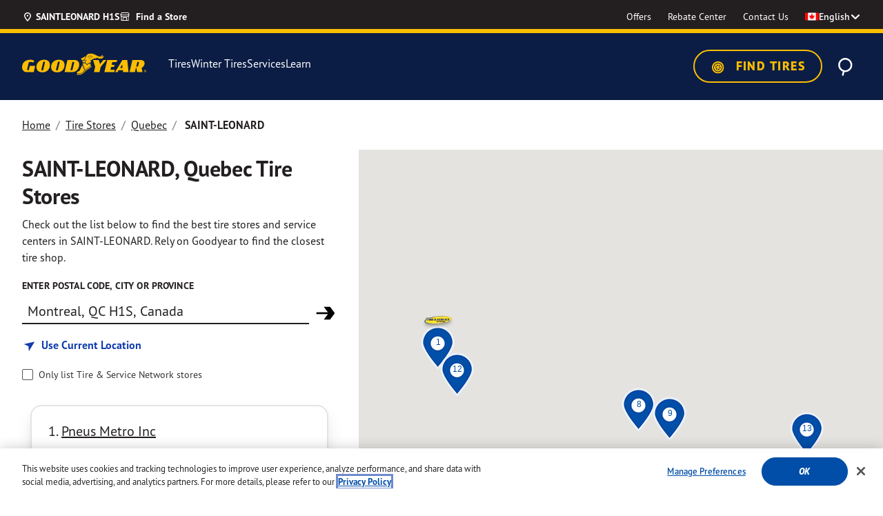

--- FILE ---
content_type: text/html;charset=UTF-8
request_url: https://www.goodyear.ca/en_CA/tire-stores/QC/SAINT-LEONARD
body_size: 44652
content:





<!-- Include Page Designer Campaign Banner JavaScript and Styles only once here rather than at component level. -->
<!-- There should only be one Campagin Banner added on a PD page. Multiple Banners is unsupported at the moment. -->
<!DOCTYPE html>

<html lang="en">
<head>
<meta charset="utf-8">

<meta http-equiv="x-ua-compatible" content="ie=edge">

<meta name="viewport" content="width=device-width, initial-scale=1">



  <title>SAINT-LEONARD, QC Tire Stores | Goodyear Canada Tires</title>


<meta name="description" content="For all your tire and auto service needs, locate a SAINT-LEONARD, Quebec tire shop today. Visit goodyear.ca to find a tire shop near you."/>
<meta name="keywords" content="Goodyear"/>



    
        
            <meta name="robots" content="index, follow">
        
    



<meta name="format-detection" content="telephone=no">

<link rel="shortcut icon" type="image/png" href="/on/demandware.static/Sites-GoodyearCA-Site/-/default/dwa4a54c86/images/favicons/favicon-196x196.png" sizes="196x196" />
<link rel="shortcut icon" type="image/png" href="/on/demandware.static/Sites-GoodyearCA-Site/-/default/dwc8d9969a/images/favicons/favicon-96x96.png" sizes="96x96" />
<link rel="shortcut icon" type="image/png" href="/on/demandware.static/Sites-GoodyearCA-Site/-/default/dw7244b93d/images/favicons/favicon-32x32.png" sizes="32x32" />
<link rel="shortcut icon" type="image/png" href="/on/demandware.static/Sites-GoodyearCA-Site/-/default/dw189cc8a4/images/favicons/favicon-16x16.png" sizes="16x16" />
<link rel="shortcut icon" type="image/png" href="/on/demandware.static/Sites-GoodyearCA-Site/-/default/dw57c31904/images/favicons/favicon-128.png" sizes="128x128" />



    <link rel="preconnect" href="https://p.typekit.net">
<link rel="preconnect" href="https://use.typekit.net">
<link rel="preconnect" href="https://assets.adobedtm.com">
<link rel="preconnect" href="https://maps.googleapis.com">
<link rel="preconnect" href="https://cdn.cquotient.com">
<link rel="preconnect" href="https://cdn.cookielaw.org">
<link rel="dns-prefetch" href="https://p.cquotient.com">
<link rel="dns-prefetch" href="https://geolocation.onetrust.com">
<link rel="dns-prefetch" href="https://goodyearca.mpeasylink.com">



    <!-- monte-stella -->
<link rel="preload" href="https://use.typekit.net/af/0b5b4b/00000000000000007735f757/31/l?primer=7cdcb44be4a7db8877ffa5c0007b8dd865b3bbc383831fe2ea177f62257a9191&amp;fvd=n7&amp;v=3" as="font" type="font/woff2" crossorigin="" />
<link rel="preload" href="https://use.typekit.net/af/87e1db/00000000000000007735f759/31/l?primer=7cdcb44be4a7db8877ffa5c0007b8dd865b3bbc383831fe2ea177f62257a9191&amp;fvd=i7&amp;v=3" as="font" type="font/woff2" crossorigin="" />
<link rel="preload" href="https://use.typekit.net/af/1c095f/00000000000000007735f764/31/l?primer=7cdcb44be4a7db8877ffa5c0007b8dd865b3bbc383831fe2ea177f62257a9191&amp;fvd=n8&amp;v=3" as="font" type="font/woff2" crossorigin="" />
<link rel="preload" href="https://use.typekit.net/af/ea8781/00000000000000007735f763/31/l?primer=7cdcb44be4a7db8877ffa5c0007b8dd865b3bbc383831fe2ea177f62257a9191&amp;fvd=i8&amp;v=3" as="font" type="font/woff2" crossorigin="" />
<!-- barlow -->
<link rel="preload" href="https://use.typekit.net/af/177c3b/0000000000000000773bd3e4/31/l?primer=7cdcb44be4a7db8877ffa5c0007b8dd865b3bbc383831fe2ea177f62257a9191&amp;fvd=n9&amp;v=3" as="font" type="font/woff2" crossorigin="" />
<link rel="preload" href="https://use.typekit.net/af/c2fd43/00000000000000007749053e/31/l?primer=7cdcb44be4a7db8877ffa5c0007b8dd865b3bbc383831fe2ea177f62257a9191&amp;fvd=n5&amp;v=3" as="font" type="font/woff2" crossorigin="" />
<link rel="preload" href="https://use.typekit.net/af/af6040/000000000000000077420e67/31/l?primer=7cdcb44be4a7db8877ffa5c0007b8dd865b3bbc383831fe2ea177f62257a9191&amp;fvd=i7&amp;v=3" as="font" type="font/woff2" crossorigin="" />
<link rel="preload" href="https://use.typekit.net/af/cccc6a/000000000000000077427d33/31/l?primer=7cdcb44be4a7db8877ffa5c0007b8dd865b3bbc383831fe2ea177f62257a9191&amp;fvd=n7&amp;v=3" as="font" type="font/woff2" crossorigin="" />
<link rel="preload" href="https://use.typekit.net/af/0dca7b/0000000000000000773bbffa/31/l?primer=7cdcb44be4a7db8877ffa5c0007b8dd865b3bbc383831fe2ea177f62257a9191&amp;fvd=n8&amp;v=3" as="font" type="font/woff2" crossorigin="" />
<link rel="preload" href="https://use.typekit.net/af/c83c68/000000000000000077485f61/31/l?primer=7cdcb44be4a7db8877ffa5c0007b8dd865b3bbc383831fe2ea177f62257a9191&amp;fvd=i8&amp;v=3" as="font" type="font/woff2" crossorigin="" />
<link rel="preload" href="https://use.typekit.net/af/f6524e/00000000000000007737fb7c/31/l?primer=7cdcb44be4a7db8877ffa5c0007b8dd865b3bbc383831fe2ea177f62257a9191&amp;fvd=n6&amp;v=3" as="font" type="font/woff2" crossorigin="" />
<link rel="preload" href="https://use.typekit.net/af/440bea/0000000000000000773ece53/31/l?primer=7cdcb44be4a7db8877ffa5c0007b8dd865b3bbc383831fe2ea177f62257a9191&amp;fvd=i3&amp;v=3" as="font" type="font/woff2" crossorigin="" />
<link rel="preload" href="https://use.typekit.net/af/a2f571/0000000000000000773dd173/31/l?primer=7cdcb44be4a7db8877ffa5c0007b8dd865b3bbc383831fe2ea177f62257a9191&amp;fvd=n2&amp;v=3" as="font" type="font/woff2" crossorigin="" />
<link rel="preload" href="https://use.typekit.net/af/0a164f/000000000000000077382895/31/l?primer=7cdcb44be4a7db8877ffa5c0007b8dd865b3bbc383831fe2ea177f62257a9191&amp;fvd=i5&amp;v=3" as="font" type="font/woff2" crossorigin="" />
<link rel="preload" href="https://use.typekit.net/af/697b4e/0000000000000000774617d1/31/l?primer=7cdcb44be4a7db8877ffa5c0007b8dd865b3bbc383831fe2ea177f62257a9191&amp;fvd=n3&amp;v=3" as="font" type="font/woff2" crossorigin="" />
<link rel="preload" href="https://use.typekit.net/af/66dc3b/0000000000000000773d8e39/31/l?primer=7cdcb44be4a7db8877ffa5c0007b8dd865b3bbc383831fe2ea177f62257a9191&amp;fvd=n1&amp;v=3" as="font" type="font/woff2" crossorigin="" />
<link rel="preload" href="https://use.typekit.net/af/89ff05/0000000000000000773bf7cb/31/l?primer=7cdcb44be4a7db8877ffa5c0007b8dd865b3bbc383831fe2ea177f62257a9191&amp;fvd=i1&amp;v=3" as="font" type="font/woff2" crossorigin="" />
<link rel="preload" href="https://use.typekit.net/af/0cf449/0000000000000000774491d5/31/l?primer=7cdcb44be4a7db8877ffa5c0007b8dd865b3bbc383831fe2ea177f62257a9191&amp;fvd=i4&amp;v=3" as="font" type="font/woff2" crossorigin="" />
<link rel="preload" href="https://use.typekit.net/af/4ea207/000000000000000077463a20/31/l?primer=7cdcb44be4a7db8877ffa5c0007b8dd865b3bbc383831fe2ea177f62257a9191&amp;fvd=i9&amp;v=3" as="font" type="font/woff2" crossorigin="" />
<link rel="preload" href="https://use.typekit.net/af/9dd0fc/00000000000000007747e6c4/31/l?primer=7cdcb44be4a7db8877ffa5c0007b8dd865b3bbc383831fe2ea177f62257a9191&amp;fvd=i2&amp;v=3" as="font" type="font/woff2" crossorigin="" />
<link rel="preload" href="https://use.typekit.net/af/508225/00000000000000007743d600/31/l?primer=7cdcb44be4a7db8877ffa5c0007b8dd865b3bbc383831fe2ea177f62257a9191&amp;fvd=i6&amp;v=3" as="font" type="font/woff2" crossorigin="" />
<link rel="preload" href="https://use.typekit.net/af/10515f/000000000000000077402670/31/l?primer=7cdcb44be4a7db8877ffa5c0007b8dd865b3bbc383831fe2ea177f62257a9191&amp;fvd=n4&amp;v=3" as="font" type="font/woff2" crossorigin="" />



    
        <link rel="stylesheet" href="/on/demandware.static/Sites-GoodyearCA-Site/-/en_CA/v1768894246714/css/global.css" />
    


    <link rel="stylesheet" href="/on/demandware.static/Sites-GoodyearCA-Site/-/en_CA/v1768894246714/css/experience/storePage.css"  />

    <link rel="stylesheet" href="/on/demandware.static/Sites-GoodyearCA-Site/-/en_CA/v1768894246714/css/storeLocator.css"  />


    <link rel="stylesheet" href="/on/demandware.static/-/Sites/en_CA/v1768894246714/goodyearCanada/css/bm.css">


    
    <link rel="alternate" href="https://www.goodyear.ca/en_CA/tire-stores" hreflang="en-CA" /> 

    <link rel="alternate" href="https://fr.goodyear.ca/fr_CA/tire-stores" hreflang="fr-CA" /> 







    <meta name="google-site-verification" content="tzi4vjBdOIVdnfwBKcJrYHyQhtFtdZxtigHp7CWO_JI" />




<script>
   window.dataLayer = window.dataLayer || [];
</script>

    <script>
   //prehiding snippet for Adobe Target with asynchronous tags deployment
   ;(function(win, doc, style, timeout) {
   var STYLE_ID = 'at-body-style';
   function getParent() {
      return doc.getElementsByTagName('head')[0];
   }
   function addStyle(parent, id, def) {
      if (!parent) {
      return;
      }
      var style = doc.createElement('style');
      style.id = id;
      style.innerHTML = def;
      parent.appendChild(style);
   }
   function removeStyle(parent, id) {
      if (!parent) {
      return;
      }
      var style = doc.getElementById(id);
      if (!style) {
      return;
      }
      parent.removeChild(style);
   }
   addStyle(getParent(), STYLE_ID, style);
   setTimeout(function() {
      removeStyle(getParent(), STYLE_ID);
   }, timeout);
   }(window, document, "body {opacity: 0 !important}", 3000));
</script>

<script src="https://assets.adobedtm.com/12256112e774/3d68f51469cd/launch-cdf1b50f7dde.min.js" async></script>






<script type="text/javascript">
;window.NREUM||(NREUM={});NREUM.init={distributed_tracing:{enabled:true},privacy:{cookies_enabled:true},ajax:{deny_list:["bam-cell.nr-data.net"]}};

;NREUM.loader_config={accountID:"729003",trustKey:"1982549",agentID:"1120067008",licenseKey:"NRBR-82987a27ead4026187f",applicationID:"1120067008"};
;NREUM.info={beacon:"bam.nr-data.net",errorBeacon:"bam.nr-data.net",licenseKey:"NRBR-82987a27ead4026187f",applicationID:"1120067008",sa:1};
;/*! For license information please see nr-loader-spa-1.242.0.min.js.LICENSE.txt */
(()=>{"use strict";var e,t,r={234:(e,t,r)=>{r.d(t,{P_:()=>g,Mt:()=>v,C5:()=>s,DL:()=>w,OP:()=>S,lF:()=>N,Yu:()=>x,Dg:()=>m,CX:()=>c,GE:()=>A,sU:()=>j});var n=r(8632),i=r(9567);const o={beacon:n.ce.beacon,errorBeacon:n.ce.errorBeacon,licenseKey:void 0,applicationID:void 0,sa:void 0,queueTime:void 0,applicationTime:void 0,ttGuid:void 0,user:void 0,account:void 0,product:void 0,extra:void 0,jsAttributes:{},userAttributes:void 0,atts:void 0,transactionName:void 0,tNamePlain:void 0},a={};function s(e){if(!e)throw new Error("All info objects require an agent identifier!");if(!a[e])throw new Error("Info for ".concat(e," was never set"));return a[e]}function c(e,t){if(!e)throw new Error("All info objects require an agent identifier!");a[e]=(0,i.D)(t,o),(0,n.Qy)(e,a[e],"info")}const u=e=>{if(!e||"string"!=typeof e)return!1;try{document.createDocumentFragment().querySelector(e)}catch{return!1}return!0};var d=r(7056),l=r(50);const f=()=>{const e={mask_selector:"*",block_selector:"[data-nr-block]",mask_input_options:{color:!1,date:!1,"datetime-local":!1,email:!1,month:!1,number:!1,range:!1,search:!1,tel:!1,text:!1,time:!1,url:!1,week:!1,textarea:!1,select:!1,password:!0}};return{proxy:{assets:void 0,beacon:void 0},privacy:{cookies_enabled:!0},ajax:{deny_list:void 0,block_internal:!0,enabled:!0,harvestTimeSeconds:10,autoStart:!0},distributed_tracing:{enabled:void 0,exclude_newrelic_header:void 0,cors_use_newrelic_header:void 0,cors_use_tracecontext_headers:void 0,allowed_origins:void 0},session:{domain:void 0,expiresMs:d.oD,inactiveMs:d.Hb},ssl:void 0,obfuscate:void 0,jserrors:{enabled:!0,harvestTimeSeconds:10,autoStart:!0},metrics:{enabled:!0,autoStart:!0},page_action:{enabled:!0,harvestTimeSeconds:30,autoStart:!0},page_view_event:{enabled:!0,autoStart:!0},page_view_timing:{enabled:!0,harvestTimeSeconds:30,long_task:!1,autoStart:!0},session_trace:{enabled:!0,harvestTimeSeconds:10,autoStart:!0},harvest:{tooManyRequestsDelay:60},session_replay:{autoStart:!0,enabled:!1,harvestTimeSeconds:60,sampling_rate:50,error_sampling_rate:50,mask_all_inputs:!0,get mask_text_selector(){return e.mask_selector},set mask_text_selector(t){u(t)?e.mask_selector=t+",[data-nr-mask]":null===t?e.mask_selector=t:(0,l.Z)("An invalid session_replay.mask_selector was provided and will not be used",t)},get block_class(){return"nr-block"},get ignore_class(){return"nr-ignore"},get mask_text_class(){return"nr-mask"},get block_selector(){return e.block_selector},set block_selector(t){u(t)?e.block_selector+=",".concat(t):""!==t&&(0,l.Z)("An invalid session_replay.block_selector was provided and will not be used",t)},get mask_input_options(){return e.mask_input_options},set mask_input_options(t){t&&"object"==typeof t?e.mask_input_options={...t,password:!0}:(0,l.Z)("An invalid session_replay.mask_input_option was provided and will not be used",t)}},spa:{enabled:!0,harvestTimeSeconds:10,autoStart:!0}}},h={},p="All configuration objects require an agent identifier!";function g(e){if(!e)throw new Error(p);if(!h[e])throw new Error("Configuration for ".concat(e," was never set"));return h[e]}function m(e,t){if(!e)throw new Error(p);h[e]=(0,i.D)(t,f()),(0,n.Qy)(e,h[e],"config")}function v(e,t){if(!e)throw new Error(p);var r=g(e);if(r){for(var n=t.split("."),i=0;i<n.length-1;i++)if("object"!=typeof(r=r[n[i]]))return;r=r[n[n.length-1]]}return r}const b={accountID:void 0,trustKey:void 0,agentID:void 0,licenseKey:void 0,applicationID:void 0,xpid:void 0},y={};function w(e){if(!e)throw new Error("All loader-config objects require an agent identifier!");if(!y[e])throw new Error("LoaderConfig for ".concat(e," was never set"));return y[e]}function A(e,t){if(!e)throw new Error("All loader-config objects require an agent identifier!");y[e]=(0,i.D)(t,b),(0,n.Qy)(e,y[e],"loader_config")}const x=(0,n.mF)().o;var E=r(385),_=r(6818);const T={buildEnv:_.Re,customTransaction:void 0,disabled:!1,distMethod:_.gF,isolatedBacklog:!1,loaderType:void 0,maxBytes:3e4,offset:Math.floor(E._A?.performance?.timeOrigin||E._A?.performance?.timing?.navigationStart||Date.now()),onerror:void 0,origin:""+E._A.location,ptid:void 0,releaseIds:{},session:void 0,xhrWrappable:"function"==typeof E._A.XMLHttpRequest?.prototype?.addEventListener,version:_.q4,denyList:void 0},D={};function S(e){if(!e)throw new Error("All runtime objects require an agent identifier!");if(!D[e])throw new Error("Runtime for ".concat(e," was never set"));return D[e]}function j(e,t){if(!e)throw new Error("All runtime objects require an agent identifier!");D[e]=(0,i.D)(t,T),(0,n.Qy)(e,D[e],"runtime")}function N(e){return function(e){try{const t=s(e);return!!t.licenseKey&&!!t.errorBeacon&&!!t.applicationID}catch(e){return!1}}(e)}},9567:(e,t,r)=>{r.d(t,{D:()=>i});var n=r(50);function i(e,t){try{if(!e||"object"!=typeof e)return(0,n.Z)("Setting a Configurable requires an object as input");if(!t||"object"!=typeof t)return(0,n.Z)("Setting a Configurable requires a model to set its initial properties");const r=Object.create(Object.getPrototypeOf(t),Object.getOwnPropertyDescriptors(t)),o=0===Object.keys(r).length?e:r;for(let a in o)if(void 0!==e[a])try{"object"==typeof e[a]&&"object"==typeof t[a]?r[a]=i(e[a],t[a]):r[a]=e[a]}catch(e){(0,n.Z)("An error occurred while setting a property of a Configurable",e)}return r}catch(e){(0,n.Z)("An error occured while setting a Configurable",e)}}},6818:(e,t,r)=>{r.d(t,{Re:()=>i,gF:()=>o,q4:()=>n});const n="1.242.0",i="PROD",o="CDN"},385:(e,t,r)=>{r.d(t,{FN:()=>s,IF:()=>d,Nk:()=>f,Tt:()=>c,_A:()=>o,cv:()=>h,iS:()=>a,il:()=>n,ux:()=>u,v6:()=>i,w1:()=>l});const n="undefined"!=typeof window&&!!window.document,i="undefined"!=typeof WorkerGlobalScope&&("undefined"!=typeof self&&self instanceof WorkerGlobalScope&&self.navigator instanceof WorkerNavigator||"undefined"!=typeof globalThis&&globalThis instanceof WorkerGlobalScope&&globalThis.navigator instanceof WorkerNavigator),o=n?window:"undefined"!=typeof WorkerGlobalScope&&("undefined"!=typeof self&&self instanceof WorkerGlobalScope&&self||"undefined"!=typeof globalThis&&globalThis instanceof WorkerGlobalScope&&globalThis),a=Boolean("hidden"===o?.document?.visibilityState),s=""+o?.location,c=/iPad|iPhone|iPod/.test(o.navigator?.userAgent),u=c&&"undefined"==typeof SharedWorker,d=(()=>{const e=o.navigator?.userAgent?.match(/Firefox[/\s](\d+\.\d+)/);return Array.isArray(e)&&e.length>=2?+e[1]:0})(),l=Boolean(n&&window.document.documentMode),f=!!o.navigator?.sendBeacon,h=Math.floor(o?.performance?.timeOrigin||o?.performance?.timing?.navigationStart||Date.now())},1117:(e,t,r)=>{r.d(t,{w:()=>o});var n=r(50);const i={agentIdentifier:"",ee:void 0};class o{constructor(e){try{if("object"!=typeof e)return(0,n.Z)("shared context requires an object as input");this.sharedContext={},Object.assign(this.sharedContext,i),Object.entries(e).forEach((e=>{let[t,r]=e;Object.keys(i).includes(t)&&(this.sharedContext[t]=r)}))}catch(e){(0,n.Z)("An error occured while setting SharedContext",e)}}}},8e3:(e,t,r)=>{r.d(t,{L:()=>d,R:()=>c});var n=r(8325),i=r(1284),o=r(4322),a=r(3325);const s={};function c(e,t){const r={staged:!1,priority:a.p[t]||0};u(e),s[e].get(t)||s[e].set(t,r)}function u(e){e&&(s[e]||(s[e]=new Map))}function d(){let e=arguments.length>0&&void 0!==arguments[0]?arguments[0]:"",t=arguments.length>1&&void 0!==arguments[1]?arguments[1]:"feature";if(u(e),!e||!s[e].get(t))return a(t);s[e].get(t).staged=!0;const r=[...s[e]];function a(t){const r=e?n.ee.get(e):n.ee,a=o.X.handlers;if(r.backlog&&a){var s=r.backlog[t],c=a[t];if(c){for(var u=0;s&&u<s.length;++u)l(s[u],c);(0,i.D)(c,(function(e,t){(0,i.D)(t,(function(t,r){r[0].on(e,r[1])}))}))}delete a[t],r.backlog[t]=null,r.emit("drain-"+t,[])}}r.every((e=>{let[t,r]=e;return r.staged}))&&(r.sort(((e,t)=>e[1].priority-t[1].priority)),r.forEach((t=>{let[r]=t;s[e].delete(r),a(r)})))}function l(e,t){var r=e[1];(0,i.D)(t[r],(function(t,r){var n=e[0];if(r[0]===n){var i=r[1],o=e[3],a=e[2];i.apply(o,a)}}))}},8325:(e,t,r)=>{r.d(t,{A:()=>c,ee:()=>u});var n=r(8632),i=r(2210),o=r(234);class a{constructor(e){this.contextId=e}}var s=r(3117);const c="nr@context:".concat(s.a),u=function e(t,r){var n={},s={},d={},f=!1;try{f=16===r.length&&(0,o.OP)(r).isolatedBacklog}catch(e){}var h={on:g,addEventListener:g,removeEventListener:function(e,t){var r=n[e];if(!r)return;for(var i=0;i<r.length;i++)r[i]===t&&r.splice(i,1)},emit:function(e,r,n,i,o){!1!==o&&(o=!0);if(u.aborted&&!i)return;t&&o&&t.emit(e,r,n);for(var a=p(n),c=m(e),d=c.length,l=0;l<d;l++)c[l].apply(a,r);var f=b()[s[e]];f&&f.push([h,e,r,a]);return a},get:v,listeners:m,context:p,buffer:function(e,t){const r=b();if(t=t||"feature",h.aborted)return;Object.entries(e||{}).forEach((e=>{let[n,i]=e;s[i]=t,t in r||(r[t]=[])}))},abort:l,aborted:!1,isBuffering:function(e){return!!b()[s[e]]},debugId:r,backlog:f?{}:t&&"object"==typeof t.backlog?t.backlog:{}};return h;function p(e){return e&&e instanceof a?e:e?(0,i.X)(e,c,(()=>new a(c))):new a(c)}function g(e,t){n[e]=m(e).concat(t)}function m(e){return n[e]||[]}function v(t){return d[t]=d[t]||e(h,t)}function b(){return h.backlog}}(void 0,"globalEE"),d=(0,n.fP)();function l(){u.aborted=!0,u.backlog={}}d.ee||(d.ee=u)},5546:(e,t,r)=>{r.d(t,{E:()=>n,p:()=>i});var n=r(8325).ee.get("handle");function i(e,t,r,i,o){o?(o.buffer([e],i),o.emit(e,t,r)):(n.buffer([e],i),n.emit(e,t,r))}},4322:(e,t,r)=>{r.d(t,{X:()=>o});var n=r(5546);o.on=a;var i=o.handlers={};function o(e,t,r,o){a(o||n.E,i,e,t,r)}function a(e,t,r,i,o){o||(o="feature"),e||(e=n.E);var a=t[o]=t[o]||{};(a[r]=a[r]||[]).push([e,i])}},3239:(e,t,r)=>{r.d(t,{bP:()=>s,iz:()=>c,m$:()=>a});var n=r(385);let i=!1,o=!1;try{const e={get passive(){return i=!0,!1},get signal(){return o=!0,!1}};n._A.addEventListener("test",null,e),n._A.removeEventListener("test",null,e)}catch(e){}function a(e,t){return i||o?{capture:!!e,passive:i,signal:t}:!!e}function s(e,t){let r=arguments.length>2&&void 0!==arguments[2]&&arguments[2],n=arguments.length>3?arguments[3]:void 0;window.addEventListener(e,t,a(r,n))}function c(e,t){let r=arguments.length>2&&void 0!==arguments[2]&&arguments[2],n=arguments.length>3?arguments[3]:void 0;document.addEventListener(e,t,a(r,n))}},3117:(e,t,r)=>{r.d(t,{a:()=>n});const n=(0,r(4402).Rl)()},4402:(e,t,r)=>{r.d(t,{Ht:()=>u,M:()=>c,Rl:()=>a,ky:()=>s});var n=r(385);const i="xxxxxxxx-xxxx-4xxx-yxxx-xxxxxxxxxxxx";function o(e,t){return e?15&e[t]:16*Math.random()|0}function a(){const e=n._A?.crypto||n._A?.msCrypto;let t,r=0;return e&&e.getRandomValues&&(t=e.getRandomValues(new Uint8Array(31))),i.split("").map((e=>"x"===e?o(t,++r).toString(16):"y"===e?(3&o()|8).toString(16):e)).join("")}function s(e){const t=n._A?.crypto||n._A?.msCrypto;let r,i=0;t&&t.getRandomValues&&(r=t.getRandomValues(new Uint8Array(31)));const a=[];for(var s=0;s<e;s++)a.push(o(r,++i).toString(16));return a.join("")}function c(){return s(16)}function u(){return s(32)}},7056:(e,t,r)=>{r.d(t,{Bq:()=>n,Hb:()=>o,oD:()=>i});const n="NRBA",i=144e5,o=18e5},7894:(e,t,r)=>{function n(){return Math.round(performance.now())}r.d(t,{z:()=>n})},7243:(e,t,r)=>{r.d(t,{e:()=>o});var n=r(385),i={};function o(e){if(e in i)return i[e];if(0===(e||"").indexOf("data:"))return{protocol:"data"};let t;var r=n._A?.location,o={};if(n.il)t=document.createElement("a"),t.href=e;else try{t=new URL(e,r.href)}catch(e){return o}o.port=t.port;var a=t.href.split("://");!o.port&&a[1]&&(o.port=a[1].split("/")[0].split("@").pop().split(":")[1]),o.port&&"0"!==o.port||(o.port="https"===a[0]?"443":"80"),o.hostname=t.hostname||r.hostname,o.pathname=t.pathname,o.protocol=a[0],"/"!==o.pathname.charAt(0)&&(o.pathname="/"+o.pathname);var s=!t.protocol||":"===t.protocol||t.protocol===r.protocol,c=t.hostname===r.hostname&&t.port===r.port;return o.sameOrigin=s&&(!t.hostname||c),"/"===o.pathname&&(i[e]=o),o}},50:(e,t,r)=>{function n(e,t){"function"==typeof console.warn&&(console.warn("New Relic: ".concat(e)),t&&console.warn(t))}r.d(t,{Z:()=>n})},2587:(e,t,r)=>{r.d(t,{N:()=>c,T:()=>u});var n=r(8325),i=r(5546),o=r(3325);const a={stn:[o.D.sessionTrace],err:[o.D.jserrors,o.D.metrics],ins:[o.D.pageAction],spa:[o.D.spa],sr:[o.D.sessionReplay,o.D.sessionTrace]},s=new Set;function c(e,t){const r=n.ee.get(t);e&&"object"==typeof e&&(s.has(t)||Object.entries(e).forEach((e=>{let[t,n]=e;a[t]?a[t].forEach((e=>{n?(0,i.p)("feat-"+t,[],void 0,e,r):(0,i.p)("block-"+t,[],void 0,e,r),(0,i.p)("rumresp-"+t,[Boolean(n)],void 0,e,r)})):n&&(0,i.p)("feat-"+t,[],void 0,void 0,r),u[t]=Boolean(n)})),Object.keys(a).forEach((e=>{void 0===u[e]&&(a[e]?.forEach((t=>(0,i.p)("rumresp-"+e,[!1],void 0,t,r))),u[e]=!1)})),s.add(t))}const u={}},2210:(e,t,r)=>{r.d(t,{X:()=>i});var n=Object.prototype.hasOwnProperty;function i(e,t,r){if(n.call(e,t))return e[t];var i=r();if(Object.defineProperty&&Object.keys)try{return Object.defineProperty(e,t,{value:i,writable:!0,enumerable:!1}),i}catch(e){}return e[t]=i,i}},1284:(e,t,r)=>{r.d(t,{D:()=>n});const n=(e,t)=>Object.entries(e||{}).map((e=>{let[r,n]=e;return t(r,n)}))},4351:(e,t,r)=>{r.d(t,{P:()=>o});var n=r(8325);const i=()=>{const e=new WeakSet;return(t,r)=>{if("object"==typeof r&&null!==r){if(e.has(r))return;e.add(r)}return r}};function o(e){try{return JSON.stringify(e,i())}catch(e){try{n.ee.emit("internal-error",[e])}catch(e){}}}},3960:(e,t,r)=>{r.d(t,{K:()=>a,b:()=>o});var n=r(3239);function i(){return"undefined"==typeof document||"complete"===document.readyState}function o(e,t){if(i())return e();(0,n.bP)("load",e,t)}function a(e){if(i())return e();(0,n.iz)("DOMContentLoaded",e)}},8632:(e,t,r)=>{r.d(t,{EZ:()=>u,Qy:()=>c,ce:()=>o,fP:()=>a,gG:()=>d,mF:()=>s});var n=r(7894),i=r(385);const o={beacon:"bam.nr-data.net",errorBeacon:"bam.nr-data.net"};function a(){return i._A.NREUM||(i._A.NREUM={}),void 0===i._A.newrelic&&(i._A.newrelic=i._A.NREUM),i._A.NREUM}function s(){let e=a();return e.o||(e.o={ST:i._A.setTimeout,SI:i._A.setImmediate,CT:i._A.clearTimeout,XHR:i._A.XMLHttpRequest,REQ:i._A.Request,EV:i._A.Event,PR:i._A.Promise,MO:i._A.MutationObserver,FETCH:i._A.fetch}),e}function c(e,t,r){let i=a();const o=i.initializedAgents||{},s=o[e]||{};return Object.keys(s).length||(s.initializedAt={ms:(0,n.z)(),date:new Date}),i.initializedAgents={...o,[e]:{...s,[r]:t}},i}function u(e,t){a()[e]=t}function d(){return function(){let e=a();const t=e.info||{};e.info={beacon:o.beacon,errorBeacon:o.errorBeacon,...t}}(),function(){let e=a();const t=e.init||{};e.init={...t}}(),s(),function(){let e=a();const t=e.loader_config||{};e.loader_config={...t}}(),a()}},7956:(e,t,r)=>{r.d(t,{N:()=>i});var n=r(3239);function i(e){let t=arguments.length>1&&void 0!==arguments[1]&&arguments[1],r=arguments.length>2?arguments[2]:void 0,i=arguments.length>3?arguments[3]:void 0;(0,n.iz)("visibilitychange",(function(){if(t)return void("hidden"===document.visibilityState&&e());e(document.visibilityState)}),r,i)}},1214:(e,t,r)=>{r.d(t,{em:()=>b,u5:()=>S,QU:()=>C,_L:()=>I,Gm:()=>H,Lg:()=>L,BV:()=>G,Kf:()=>K});var n=r(8325),i=r(3117);const o="nr@original:".concat(i.a);var a=Object.prototype.hasOwnProperty,s=!1;function c(e,t){return e||(e=n.ee),r.inPlace=function(e,t,n,i,o){n||(n="");const a="-"===n.charAt(0);for(let s=0;s<t.length;s++){const c=t[s],u=e[c];d(u)||(e[c]=r(u,a?c+n:n,i,c,o))}},r.flag=o,r;function r(t,r,n,s,c){return d(t)?t:(r||(r=""),nrWrapper[o]=t,function(e,t,r){if(Object.defineProperty&&Object.keys)try{return Object.keys(e).forEach((function(r){Object.defineProperty(t,r,{get:function(){return e[r]},set:function(t){return e[r]=t,t}})})),t}catch(e){u([e],r)}for(var n in e)a.call(e,n)&&(t[n]=e[n])}(t,nrWrapper,e),nrWrapper);function nrWrapper(){var o,a,d,l;try{a=this,o=[...arguments],d="function"==typeof n?n(o,a):n||{}}catch(t){u([t,"",[o,a,s],d],e)}i(r+"start",[o,a,s],d,c);try{return l=t.apply(a,o)}catch(e){throw i(r+"err",[o,a,e],d,c),e}finally{i(r+"end",[o,a,l],d,c)}}}function i(r,n,i,o){if(!s||t){var a=s;s=!0;try{e.emit(r,n,i,t,o)}catch(t){u([t,r,n,i],e)}s=a}}}function u(e,t){t||(t=n.ee);try{t.emit("internal-error",e)}catch(e){}}function d(e){return!(e&&e instanceof Function&&e.apply&&!e[o])}var l=r(2210),f=r(385);const h={},p=f._A.XMLHttpRequest,g="addEventListener",m="removeEventListener",v="nr@wrapped:".concat(n.A);function b(e){var t=function(e){return(e||n.ee).get("events")}(e);if(h[t.debugId]++)return t;h[t.debugId]=1;var r=c(t,!0);function i(e){r.inPlace(e,[g,m],"-",o)}function o(e,t){return e[1]}return"getPrototypeOf"in Object&&(f.il&&y(document,i),y(f._A,i),y(p.prototype,i)),t.on(g+"-start",(function(e,t){var n=e[1];if(null!==n&&("function"==typeof n||"object"==typeof n)){var i=(0,l.X)(n,v,(function(){var e={object:function(){if("function"!=typeof n.handleEvent)return;return n.handleEvent.apply(n,arguments)},function:n}[typeof n];return e?r(e,"fn-",null,e.name||"anonymous"):n}));this.wrapped=e[1]=i}})),t.on(m+"-start",(function(e){e[1]=this.wrapped||e[1]})),t}function y(e,t){let r=e;for(;"object"==typeof r&&!Object.prototype.hasOwnProperty.call(r,g);)r=Object.getPrototypeOf(r);for(var n=arguments.length,i=new Array(n>2?n-2:0),o=2;o<n;o++)i[o-2]=arguments[o];r&&t(r,...i)}var w="fetch-",A=w+"body-",x=["arrayBuffer","blob","json","text","formData"],E=f._A.Request,_=f._A.Response,T="prototype";const D={};function S(e){const t=function(e){return(e||n.ee).get("fetch")}(e);if(!(E&&_&&f._A.fetch))return t;if(D[t.debugId]++)return t;function r(e,r,i){var o=e[r];"function"==typeof o&&(e[r]=function(){var e,r=[...arguments],a={};t.emit(i+"before-start",[r],a),a[n.A]&&a[n.A].dt&&(e=a[n.A].dt);var s=o.apply(this,r);return t.emit(i+"start",[r,e],s),s.then((function(e){return t.emit(i+"end",[null,e],s),e}),(function(e){throw t.emit(i+"end",[e],s),e}))})}return D[t.debugId]=1,x.forEach((e=>{r(E[T],e,A),r(_[T],e,A)})),r(f._A,"fetch",w),t.on(w+"end",(function(e,r){var n=this;if(r){var i=r.headers.get("content-length");null!==i&&(n.rxSize=i),t.emit(w+"done",[null,r],n)}else t.emit(w+"done",[e],n)})),t}const j={},N=["pushState","replaceState"];function C(e){const t=function(e){return(e||n.ee).get("history")}(e);return!f.il||j[t.debugId]++||(j[t.debugId]=1,c(t).inPlace(window.history,N,"-")),t}var O=r(3239);const P={},R=["appendChild","insertBefore","replaceChild"];function I(e){const t=function(e){return(e||n.ee).get("jsonp")}(e);if(!f.il||P[t.debugId])return t;P[t.debugId]=!0;var r=c(t),i=/[?&](?:callback|cb)=([^&#]+)/,o=/(.*)\.([^.]+)/,a=/^(\w+)(\.|$)(.*)$/;function s(e,t){if(!e)return t;const r=e.match(a),n=r[1];return s(r[3],t[n])}return r.inPlace(Node.prototype,R,"dom-"),t.on("dom-start",(function(e){!function(e){if(!e||"string"!=typeof e.nodeName||"script"!==e.nodeName.toLowerCase())return;if("function"!=typeof e.addEventListener)return;var n=(a=e.src,c=a.match(i),c?c[1]:null);var a,c;if(!n)return;var u=function(e){var t=e.match(o);if(t&&t.length>=3)return{key:t[2],parent:s(t[1],window)};return{key:e,parent:window}}(n);if("function"!=typeof u.parent[u.key])return;var d={};function l(){t.emit("jsonp-end",[],d),e.removeEventListener("load",l,(0,O.m$)(!1)),e.removeEventListener("error",f,(0,O.m$)(!1))}function f(){t.emit("jsonp-error",[],d),t.emit("jsonp-end",[],d),e.removeEventListener("load",l,(0,O.m$)(!1)),e.removeEventListener("error",f,(0,O.m$)(!1))}r.inPlace(u.parent,[u.key],"cb-",d),e.addEventListener("load",l,(0,O.m$)(!1)),e.addEventListener("error",f,(0,O.m$)(!1)),t.emit("new-jsonp",[e.src],d)}(e[0])})),t}const k={};function H(e){const t=function(e){return(e||n.ee).get("mutation")}(e);if(!f.il||k[t.debugId])return t;k[t.debugId]=!0;var r=c(t),i=f._A.MutationObserver;return i&&(window.MutationObserver=function(e){return this instanceof i?new i(r(e,"fn-")):i.apply(this,arguments)},MutationObserver.prototype=i.prototype),t}const z={};function L(e){const t=function(e){return(e||n.ee).get("promise")}(e);if(z[t.debugId])return t;z[t.debugId]=!0;var r=t.context,i=c(t),a=f._A.Promise;return a&&function(){function e(r){var n=t.context(),o=i(r,"executor-",n,null,!1);const s=Reflect.construct(a,[o],e);return t.context(s).getCtx=function(){return n},s}f._A.Promise=e,Object.defineProperty(e,"name",{value:"Promise"}),e.toString=function(){return a.toString()},Object.setPrototypeOf(e,a),["all","race"].forEach((function(r){const n=a[r];e[r]=function(e){let i=!1;[...e||[]].forEach((e=>{this.resolve(e).then(a("all"===r),a(!1))}));const o=n.apply(this,arguments);return o;function a(e){return function(){t.emit("propagate",[null,!i],o,!1,!1),i=i||!e}}}})),["resolve","reject"].forEach((function(r){const n=a[r];e[r]=function(e){const r=n.apply(this,arguments);return e!==r&&t.emit("propagate",[e,!0],r,!1,!1),r}})),e.prototype=a.prototype;const n=a.prototype.then;a.prototype.then=function(){var e=this,o=r(e);o.promise=e;for(var a=arguments.length,s=new Array(a),c=0;c<a;c++)s[c]=arguments[c];s[0]=i(s[0],"cb-",o,null,!1),s[1]=i(s[1],"cb-",o,null,!1);const u=n.apply(this,s);return o.nextPromise=u,t.emit("propagate",[e,!0],u,!1,!1),u},a.prototype.then[o]=n,t.on("executor-start",(function(e){e[0]=i(e[0],"resolve-",this,null,!1),e[1]=i(e[1],"resolve-",this,null,!1)})),t.on("executor-err",(function(e,t,r){e[1](r)})),t.on("cb-end",(function(e,r,n){t.emit("propagate",[n,!0],this.nextPromise,!1,!1)})),t.on("propagate",(function(e,r,n){this.getCtx&&!r||(this.getCtx=function(){if(e instanceof Promise)var r=t.context(e);return r&&r.getCtx?r.getCtx():this})}))}(),t}const M={},B="setTimeout",F="setInterval",U="clearTimeout",Z="-start",V="-",q=[B,"setImmediate",F,U,"clearImmediate"];function G(e){const t=function(e){return(e||n.ee).get("timer")}(e);if(M[t.debugId]++)return t;M[t.debugId]=1;var r=c(t);return r.inPlace(f._A,q.slice(0,2),B+V),r.inPlace(f._A,q.slice(2,3),F+V),r.inPlace(f._A,q.slice(3),U+V),t.on(F+Z,(function(e,t,n){e[0]=r(e[0],"fn-",null,n)})),t.on(B+Z,(function(e,t,n){this.method=n,this.timerDuration=isNaN(e[1])?0:+e[1],e[0]=r(e[0],"fn-",this,n)})),t}var W=r(50);const X={},Q=["open","send"];function K(e){var t=e||n.ee;const r=function(e){return(e||n.ee).get("xhr")}(t);if(X[r.debugId]++)return r;X[r.debugId]=1,b(t);var i=c(r),o=f._A.XMLHttpRequest,a=f._A.MutationObserver,s=f._A.Promise,u=f._A.setInterval,d="readystatechange",l=["onload","onerror","onabort","onloadstart","onloadend","onprogress","ontimeout"],h=[],p=f._A.XMLHttpRequest=function(e){const t=new o(e),n=r.context(t);try{r.emit("new-xhr",[t],n),t.addEventListener(d,(a=n,function(){var e=this;e.readyState>3&&!a.resolved&&(a.resolved=!0,r.emit("xhr-resolved",[],e)),i.inPlace(e,l,"fn-",A)}),(0,O.m$)(!1))}catch(e){(0,W.Z)("An error occurred while intercepting XHR",e);try{r.emit("internal-error",[e])}catch(e){}}var a;return t};function g(e,t){i.inPlace(t,["onreadystatechange"],"fn-",A)}if(function(e,t){for(var r in e)t[r]=e[r]}(o,p),p.prototype=o.prototype,i.inPlace(p.prototype,Q,"-xhr-",A),r.on("send-xhr-start",(function(e,t){g(e,t),function(e){h.push(e),a&&(m?m.then(w):u?u(w):(v=-v,y.data=v))}(t)})),r.on("open-xhr-start",g),a){var m=s&&s.resolve();if(!u&&!s){var v=1,y=document.createTextNode(v);new a(w).observe(y,{characterData:!0})}}else t.on("fn-end",(function(e){e[0]&&e[0].type===d||w()}));function w(){for(var e=0;e<h.length;e++)g(0,h[e]);h.length&&(h=[])}function A(e,t){return t}return r}},7825:(e,t,r)=>{r.d(t,{t:()=>n});const n=r(3325).D.ajax},6660:(e,t,r)=>{r.d(t,{t:()=>n});const n=r(3325).D.jserrors},3081:(e,t,r)=>{r.d(t,{gF:()=>o,mY:()=>i,t9:()=>n,vz:()=>s,xS:()=>a});const n=r(3325).D.metrics,i="sm",o="cm",a="storeSupportabilityMetrics",s="storeEventMetrics"},4649:(e,t,r)=>{r.d(t,{t:()=>n});const n=r(3325).D.pageAction},7633:(e,t,r)=>{r.d(t,{t:()=>n});const n=r(3325).D.pageViewEvent},9251:(e,t,r)=>{r.d(t,{t:()=>n});const n=r(3325).D.pageViewTiming},7144:(e,t,r)=>{r.d(t,{t:()=>n});const n=r(3325).D.sessionReplay},3614:(e,t,r)=>{r.d(t,{BST_RESOURCE:()=>i,END:()=>s,FEATURE_NAME:()=>n,FN_END:()=>u,FN_START:()=>c,PUSH_STATE:()=>d,RESOURCE:()=>o,START:()=>a});const n=r(3325).D.sessionTrace,i="bstResource",o="resource",a="-start",s="-end",c="fn"+a,u="fn"+s,d="pushState"},7836:(e,t,r)=>{r.d(t,{BODY:()=>x,CB_END:()=>E,CB_START:()=>u,END:()=>A,FEATURE_NAME:()=>i,FETCH:()=>T,FETCH_BODY:()=>v,FETCH_DONE:()=>m,FETCH_START:()=>g,FN_END:()=>c,FN_START:()=>s,INTERACTION:()=>f,INTERACTION_API:()=>d,INTERACTION_EVENTS:()=>o,JSONP_END:()=>b,JSONP_NODE:()=>p,JS_TIME:()=>_,MAX_TIMER_BUDGET:()=>a,REMAINING:()=>l,SPA_NODE:()=>h,START:()=>w,originalSetTimeout:()=>y});var n=r(234);const i=r(3325).D.spa,o=["click","submit","keypress","keydown","keyup","change"],a=999,s="fn-start",c="fn-end",u="cb-start",d="api-ixn-",l="remaining",f="interaction",h="spaNode",p="jsonpNode",g="fetch-start",m="fetch-done",v="fetch-body-",b="jsonp-end",y=n.Yu.ST,w="-start",A="-end",x="-body",E="cb"+A,_="jsTime",T="fetch"},5938:(e,t,r)=>{r.d(t,{W:()=>o});var n=r(234),i=r(8325);class o{constructor(e,t,r){this.agentIdentifier=e,this.aggregator=t,this.ee=i.ee.get(e,(0,n.OP)(this.agentIdentifier).isolatedBacklog),this.featureName=r,this.blocked=!1}}},7530:(e,t,r)=>{r.d(t,{j:()=>b});var n=r(3325),i=r(234),o=r(5546),a=r(8325),s=r(7894),c=r(8e3),u=r(3960),d=r(385),l=r(50),f=r(3081),h=r(8632);function p(){const e=(0,h.gG)();["setErrorHandler","finished","addToTrace","inlineHit","addRelease","addPageAction","setCurrentRouteName","setPageViewName","setCustomAttribute","interaction","noticeError","setUserId","setApplicationVersion","start"].forEach((t=>{e[t]=function(){for(var r=arguments.length,n=new Array(r),i=0;i<r;i++)n[i]=arguments[i];return function(t){for(var r=arguments.length,n=new Array(r>1?r-1:0),i=1;i<r;i++)n[i-1]=arguments[i];let o=[];return Object.values(e.initializedAgents).forEach((e=>{e.exposed&&e.api[t]&&o.push(e.api[t](...n))})),o.length>1?o:o[0]}(t,...n)}}))}var g=r(2587);const m=e=>{r.p=e};let v=!1;function b(e){let t=arguments.length>1&&void 0!==arguments[1]?arguments[1]:{},b=arguments.length>2?arguments[2]:void 0,y=arguments.length>3?arguments[3]:void 0,{init:w,info:A,loader_config:x,runtime:E={loaderType:b},exposed:_=!0}=t;const T=(0,h.gG)();A||(w=T.init,A=T.info,x=T.loader_config),(0,i.Dg)(e,w||{}),(0,i.GE)(e,x||{}),A.jsAttributes??={},d.v6&&(A.jsAttributes.isWorker=!0),(0,i.CX)(e,A);const D=(0,i.P_)(e),S=[A.beacon,A.errorBeacon];v||(v=!0,D.proxy.assets&&(m(D.proxy.assets+"/"),S.push(D.proxy.assets)),D.proxy.beacon&&S.push(D.proxy.beacon)),E.denyList=[...D.ajax.deny_list||[],...D.ajax.block_internal?S:[]],(0,i.sU)(e,E),p();const j=function(e,t){t||(0,c.R)(e,"api");const h={};var p=a.ee.get(e),g=p.get("tracer"),m="api-",v=m+"ixn-";function b(t,r,n,o){const a=(0,i.C5)(e);return null===r?delete a.jsAttributes[t]:(0,i.CX)(e,{...a,jsAttributes:{...a.jsAttributes,[t]:r}}),A(m,n,!0,o||null===r?"session":void 0)(t,r)}function y(){}["setErrorHandler","finished","addToTrace","inlineHit","addRelease"].forEach((e=>{h[e]=A(m,e,!0,"api")})),h.addPageAction=A(m,"addPageAction",!0,n.D.pageAction),h.setCurrentRouteName=A(m,"routeName",!0,n.D.spa),h.setPageViewName=function(t,r){if("string"==typeof t)return"/"!==t.charAt(0)&&(t="/"+t),(0,i.OP)(e).customTransaction=(r||"http://custom.transaction")+t,A(m,"setPageViewName",!0)()},h.setCustomAttribute=function(e,t){let r=arguments.length>2&&void 0!==arguments[2]&&arguments[2];if("string"==typeof e){if(["string","number"].includes(typeof t)||null===t)return b(e,t,"setCustomAttribute",r);(0,l.Z)("Failed to execute setCustomAttribute.\nNon-null value must be a string or number type, but a type of <".concat(typeof t,"> was provided."))}else(0,l.Z)("Failed to execute setCustomAttribute.\nName must be a string type, but a type of <".concat(typeof e,"> was provided."))},h.setUserId=function(e){if("string"==typeof e||null===e)return b("enduser.id",e,"setUserId",!0);(0,l.Z)("Failed to execute setUserId.\nNon-null value must be a string type, but a type of <".concat(typeof e,"> was provided."))},h.setApplicationVersion=function(e){if("string"==typeof e||null===e)return b("application.version",e,"setApplicationVersion",!1);(0,l.Z)("Failed to execute setApplicationVersion. Expected <String | null>, but got <".concat(typeof e,">."))},h.start=e=>{try{const t=e?"defined":"undefined";(0,o.p)(f.xS,["API/start/".concat(t,"/called")],void 0,n.D.metrics,p);const r=Object.values(n.D);if(void 0===e)e=r;else{if((e=Array.isArray(e)&&e.length?e:[e]).some((e=>!r.includes(e))))return(0,l.Z)("Invalid feature name supplied. Acceptable feature names are: ".concat(r));e.includes(n.D.pageViewEvent)||e.push(n.D.pageViewEvent)}e.forEach((e=>{p.emit("".concat(e,"-opt-in"))}))}catch(e){(0,l.Z)("An unexpected issue occurred",e)}},h.interaction=function(){return(new y).get()};var w=y.prototype={createTracer:function(e,t){var r={},i=this,a="function"==typeof t;return(0,o.p)(v+"tracer",[(0,s.z)(),e,r],i,n.D.spa,p),function(){if(g.emit((a?"":"no-")+"fn-start",[(0,s.z)(),i,a],r),a)try{return t.apply(this,arguments)}catch(e){throw g.emit("fn-err",[arguments,this,e],r),e}finally{g.emit("fn-end",[(0,s.z)()],r)}}}};function A(e,t,r,i){return function(){return(0,o.p)(f.xS,["API/"+t+"/called"],void 0,n.D.metrics,p),i&&(0,o.p)(e+t,[(0,s.z)(),...arguments],r?null:this,i,p),r?void 0:this}}function x(){r.e(111).then(r.bind(r,7438)).then((t=>{let{setAPI:r}=t;r(e),(0,c.L)(e,"api")})).catch((()=>(0,l.Z)("Downloading runtime APIs failed...")))}return["actionText","setName","setAttribute","save","ignore","onEnd","getContext","end","get"].forEach((e=>{w[e]=A(v,e,void 0,n.D.spa)})),h.noticeError=function(e,t){"string"==typeof e&&(e=new Error(e)),(0,o.p)(f.xS,["API/noticeError/called"],void 0,n.D.metrics,p),(0,o.p)("err",[e,(0,s.z)(),!1,t],void 0,n.D.jserrors,p)},d.il?(0,u.b)((()=>x()),!0):x(),h}(e,y);return(0,h.Qy)(e,j,"api"),(0,h.Qy)(e,_,"exposed"),(0,h.EZ)("activatedFeatures",g.T),j}},3325:(e,t,r)=>{r.d(t,{D:()=>n,p:()=>i});const n={ajax:"ajax",jserrors:"jserrors",metrics:"metrics",pageAction:"page_action",pageViewEvent:"page_view_event",pageViewTiming:"page_view_timing",sessionReplay:"session_replay",sessionTrace:"session_trace",spa:"spa"},i={[n.pageViewEvent]:1,[n.pageViewTiming]:2,[n.metrics]:3,[n.jserrors]:4,[n.ajax]:5,[n.sessionTrace]:6,[n.pageAction]:7,[n.spa]:8,[n.sessionReplay]:9}}},n={};function i(e){var t=n[e];if(void 0!==t)return t.exports;var o=n[e]={exports:{}};return r[e](o,o.exports,i),o.exports}i.m=r,i.d=(e,t)=>{for(var r in t)i.o(t,r)&&!i.o(e,r)&&Object.defineProperty(e,r,{enumerable:!0,get:t[r]})},i.f={},i.e=e=>Promise.all(Object.keys(i.f).reduce(((t,r)=>(i.f[r](e,t),t)),[])),i.u=e=>({111:"nr-spa",164:"nr-spa-compressor",433:"nr-spa-recorder"}[e]+"-1.242.0.min.js"),i.o=(e,t)=>Object.prototype.hasOwnProperty.call(e,t),e={},t="NRBA-1.242.0.PROD:",i.l=(r,n,o,a)=>{if(e[r])e[r].push(n);else{var s,c;if(void 0!==o)for(var u=document.getElementsByTagName("script"),d=0;d<u.length;d++){var l=u[d];if(l.getAttribute("src")==r||l.getAttribute("data-webpack")==t+o){s=l;break}}s||(c=!0,(s=document.createElement("script")).charset="utf-8",s.timeout=120,i.nc&&s.setAttribute("nonce",i.nc),s.setAttribute("data-webpack",t+o),s.src=r),e[r]=[n];var f=(t,n)=>{s.onerror=s.onload=null,clearTimeout(h);var i=e[r];if(delete e[r],s.parentNode&&s.parentNode.removeChild(s),i&&i.forEach((e=>e(n))),t)return t(n)},h=setTimeout(f.bind(null,void 0,{type:"timeout",target:s}),12e4);s.onerror=f.bind(null,s.onerror),s.onload=f.bind(null,s.onload),c&&document.head.appendChild(s)}},i.r=e=>{"undefined"!=typeof Symbol&&Symbol.toStringTag&&Object.defineProperty(e,Symbol.toStringTag,{value:"Module"}),Object.defineProperty(e,"__esModule",{value:!0})},i.p="https://js-agent.newrelic.com/",(()=>{var e={801:0,92:0};i.f.j=(t,r)=>{var n=i.o(e,t)?e[t]:void 0;if(0!==n)if(n)r.push(n[2]);else{var o=new Promise(((r,i)=>n=e[t]=[r,i]));r.push(n[2]=o);var a=i.p+i.u(t),s=new Error;i.l(a,(r=>{if(i.o(e,t)&&(0!==(n=e[t])&&(e[t]=void 0),n)){var o=r&&("load"===r.type?"missing":r.type),a=r&&r.target&&r.target.src;s.message="Loading chunk "+t+" failed.\n("+o+": "+a+")",s.name="ChunkLoadError",s.type=o,s.request=a,n[1](s)}}),"chunk-"+t,t)}};var t=(t,r)=>{var n,o,[a,s,c]=r,u=0;if(a.some((t=>0!==e[t]))){for(n in s)i.o(s,n)&&(i.m[n]=s[n]);if(c)c(i)}for(t&&t(r);u<a.length;u++)o=a[u],i.o(e,o)&&e[o]&&e[o][0](),e[o]=0},r=self["webpackChunk:NRBA-1.242.0.PROD"]=self["webpackChunk:NRBA-1.242.0.PROD"]||[];r.forEach(t.bind(null,0)),r.push=t.bind(null,r.push.bind(r))})(),(()=>{var e=i(50);class t{addPageAction(t,r){(0,e.Z)("Call to agent api addPageAction failed. The session trace feature is not currently initialized.")}setPageViewName(t,r){(0,e.Z)("Call to agent api setPageViewName failed. The page view feature is not currently initialized.")}setCustomAttribute(t,r,n){(0,e.Z)("Call to agent api setCustomAttribute failed. The js errors feature is not currently initialized.")}noticeError(t,r){(0,e.Z)("Call to agent api noticeError failed. The js errors feature is not currently initialized.")}setUserId(t){(0,e.Z)("Call to agent api setUserId failed. The js errors feature is not currently initialized.")}setApplicationVersion(t){(0,e.Z)("Call to agent api setApplicationVersion failed. The agent is not currently initialized.")}setErrorHandler(t){(0,e.Z)("Call to agent api setErrorHandler failed. The js errors feature is not currently initialized.")}finished(t){(0,e.Z)("Call to agent api finished failed. The page action feature is not currently initialized.")}addRelease(t,r){(0,e.Z)("Call to agent api addRelease failed. The agent is not currently initialized.")}start(t){(0,e.Z)("Call to agent api addRelease failed. The agent is not currently initialized.")}}var r=i(3325),n=i(234);const o=Object.values(r.D);function a(e){const t={};return o.forEach((r=>{t[r]=function(e,t){return!1!==(0,n.Mt)(t,"".concat(e,".enabled"))}(r,e)})),t}var s=i(7530);var c=i(8e3),u=i(5938),d=i(3960),l=i(385);class f extends u.W{constructor(e,t,r){let i=!(arguments.length>3&&void 0!==arguments[3])||arguments[3];super(e,t,r),this.auto=i,this.abortHandler=void 0,this.featAggregate=void 0,this.onAggregateImported=void 0,!1===(0,n.Mt)(this.agentIdentifier,"".concat(this.featureName,".autoStart"))&&(this.auto=!1),this.auto&&(0,c.R)(e,r)}importAggregator(){let t=arguments.length>0&&void 0!==arguments[0]?arguments[0]:{};if(this.featAggregate)return;if(!this.auto)return void this.ee.on("".concat(this.featureName,"-opt-in"),(()=>{(0,c.R)(this.agentIdentifier,this.featureName),this.auto=!0,this.importAggregator()}));const r=l.il&&!0===(0,n.Mt)(this.agentIdentifier,"privacy.cookies_enabled");let o;this.onAggregateImported=new Promise((e=>{o=e}));const a=async()=>{let n;try{if(r){const{setupAgentSession:e}=await i.e(111).then(i.bind(i,3228));n=e(this.agentIdentifier)}}catch(t){(0,e.Z)("A problem occurred when starting up session manager. This page will not start or extend any session.",t)}try{if(!this.shouldImportAgg(this.featureName,n))return(0,c.L)(this.agentIdentifier,this.featureName),void o(!1);const{lazyFeatureLoader:e}=await i.e(111).then(i.bind(i,8582)),{Aggregate:r}=await e(this.featureName,"aggregate");this.featAggregate=new r(this.agentIdentifier,this.aggregator,t),o(!0)}catch(t){(0,e.Z)("Downloading and initializing ".concat(this.featureName," failed..."),t),this.abortHandler?.(),(0,c.L)(this.agentIdentifier,this.featureName),o(!1)}};l.il?(0,d.b)((()=>a()),!0):a()}shouldImportAgg(e,t){return e!==r.D.sessionReplay||!!n.Yu.MO&&(!1!==(0,n.Mt)(this.agentIdentifier,"session_trace.enabled")&&(!!t?.isNew||!!t?.state.sessionReplay))}}var h=i(7633);class p extends f{static featureName=h.t;constructor(e,t){let r=!(arguments.length>2&&void 0!==arguments[2])||arguments[2];super(e,t,h.t,r),this.importAggregator()}}var g=i(1117),m=i(1284);class v extends g.w{constructor(e){super(e),this.aggregatedData={}}store(e,t,r,n,i){var o=this.getBucket(e,t,r,i);return o.metrics=function(e,t){t||(t={count:0});return t.count+=1,(0,m.D)(e,(function(e,r){t[e]=b(r,t[e])})),t}(n,o.metrics),o}merge(e,t,r,n,i){var o=this.getBucket(e,t,n,i);if(o.metrics){var a=o.metrics;a.count+=r.count,(0,m.D)(r,(function(e,t){if("count"!==e){var n=a[e],i=r[e];i&&!i.c?a[e]=b(i.t,n):a[e]=function(e,t){if(!t)return e;t.c||(t=y(t.t));return t.min=Math.min(e.min,t.min),t.max=Math.max(e.max,t.max),t.t+=e.t,t.sos+=e.sos,t.c+=e.c,t}(i,a[e])}}))}else o.metrics=r}storeMetric(e,t,r,n){var i=this.getBucket(e,t,r);return i.stats=b(n,i.stats),i}getBucket(e,t,r,n){this.aggregatedData[e]||(this.aggregatedData[e]={});var i=this.aggregatedData[e][t];return i||(i=this.aggregatedData[e][t]={params:r||{}},n&&(i.custom=n)),i}get(e,t){return t?this.aggregatedData[e]&&this.aggregatedData[e][t]:this.aggregatedData[e]}take(e){for(var t={},r="",n=!1,i=0;i<e.length;i++)t[r=e[i]]=w(this.aggregatedData[r]),t[r].length&&(n=!0),delete this.aggregatedData[r];return n?t:null}}function b(e,t){return null==e?function(e){e?e.c++:e={c:1};return e}(t):t?(t.c||(t=y(t.t)),t.c+=1,t.t+=e,t.sos+=e*e,e>t.max&&(t.max=e),e<t.min&&(t.min=e),t):{t:e}}function y(e){return{t:e,min:e,max:e,sos:e*e,c:1}}function w(e){return"object"!=typeof e?[]:(0,m.D)(e,A)}function A(e,t){return t}var x=i(8632),E=i(4402),_=i(4351);var T=i(5546),D=i(7956),S=i(3239),j=i(7894),N=i(9251);class C extends f{static featureName=N.t;constructor(e,t){let r=!(arguments.length>2&&void 0!==arguments[2])||arguments[2];super(e,t,N.t,r),l.il&&((0,D.N)((()=>(0,T.p)("docHidden",[(0,j.z)()],void 0,N.t,this.ee)),!0),(0,S.bP)("pagehide",(()=>(0,T.p)("winPagehide",[(0,j.z)()],void 0,N.t,this.ee))),this.importAggregator())}}var O=i(3081);class P extends f{static featureName=O.t9;constructor(e,t){let r=!(arguments.length>2&&void 0!==arguments[2])||arguments[2];super(e,t,O.t9,r),this.importAggregator()}}var R=i(6660);class I{constructor(e,t,r,n){this.name="UncaughtError",this.message=e,this.sourceURL=t,this.line=r,this.column=n}}class k extends f{static featureName=R.t;#e=new Set;constructor(e,t){let n=!(arguments.length>2&&void 0!==arguments[2])||arguments[2];super(e,t,R.t,n);try{this.removeOnAbort=new AbortController}catch(e){}this.ee.on("fn-err",((e,t,n)=>{this.abortHandler&&!this.#e.has(n)&&(this.#e.add(n),(0,T.p)("err",[this.#t(n),(0,j.z)()],void 0,r.D.jserrors,this.ee))})),this.ee.on("internal-error",(e=>{this.abortHandler&&(0,T.p)("ierr",[this.#t(e),(0,j.z)(),!0],void 0,r.D.jserrors,this.ee)})),l._A.addEventListener("unhandledrejection",(e=>{this.abortHandler&&(0,T.p)("err",[this.#r(e),(0,j.z)(),!1,{unhandledPromiseRejection:1}],void 0,r.D.jserrors,this.ee)}),(0,S.m$)(!1,this.removeOnAbort?.signal)),l._A.addEventListener("error",(e=>{this.abortHandler&&(this.#e.has(e.error)?this.#e.delete(e.error):(0,T.p)("err",[this.#n(e),(0,j.z)()],void 0,r.D.jserrors,this.ee))}),(0,S.m$)(!1,this.removeOnAbort?.signal)),this.abortHandler=this.#i,this.importAggregator()}#i(){this.removeOnAbort?.abort(),this.#e.clear(),this.abortHandler=void 0}#t(e){return e instanceof Error?e:void 0!==e?.message?new I(e.message,e.filename||e.sourceURL,e.lineno||e.line,e.colno||e.col):new I("string"==typeof e?e:(0,_.P)(e))}#r(e){let t="Unhandled Promise Rejection: ";if(e?.reason instanceof Error)try{return e.reason.message=t+e.reason.message,e.reason}catch(t){return e.reason}if(void 0===e.reason)return new I(t);const r=this.#t(e.reason);return r.message=t+r.message,r}#n(e){return e.error instanceof Error?e.error:new I(e.message,e.filename,e.lineno,e.colno)}}var H=i(2210);let z=1;const L="nr@id";function M(e){const t=typeof e;return!e||"object"!==t&&"function"!==t?-1:e===l._A?0:(0,H.X)(e,L,(function(){return z++}))}function B(e){if("string"==typeof e&&e.length)return e.length;if("object"==typeof e){if("undefined"!=typeof ArrayBuffer&&e instanceof ArrayBuffer&&e.byteLength)return e.byteLength;if("undefined"!=typeof Blob&&e instanceof Blob&&e.size)return e.size;if(!("undefined"!=typeof FormData&&e instanceof FormData))try{return(0,_.P)(e).length}catch(e){return}}}var F=i(1214),U=i(7243);class Z{constructor(e){this.agentIdentifier=e}generateTracePayload(e){if(!this.shouldGenerateTrace(e))return null;var t=(0,n.DL)(this.agentIdentifier);if(!t)return null;var r=(t.accountID||"").toString()||null,i=(t.agentID||"").toString()||null,o=(t.trustKey||"").toString()||null;if(!r||!i)return null;var a=(0,E.M)(),s=(0,E.Ht)(),c=Date.now(),u={spanId:a,traceId:s,timestamp:c};return(e.sameOrigin||this.isAllowedOrigin(e)&&this.useTraceContextHeadersForCors())&&(u.traceContextParentHeader=this.generateTraceContextParentHeader(a,s),u.traceContextStateHeader=this.generateTraceContextStateHeader(a,c,r,i,o)),(e.sameOrigin&&!this.excludeNewrelicHeader()||!e.sameOrigin&&this.isAllowedOrigin(e)&&this.useNewrelicHeaderForCors())&&(u.newrelicHeader=this.generateTraceHeader(a,s,c,r,i,o)),u}generateTraceContextParentHeader(e,t){return"00-"+t+"-"+e+"-01"}generateTraceContextStateHeader(e,t,r,n,i){return i+"@nr=0-1-"+r+"-"+n+"-"+e+"----"+t}generateTraceHeader(e,t,r,n,i,o){if(!("function"==typeof l._A?.btoa))return null;var a={v:[0,1],d:{ty:"Browser",ac:n,ap:i,id:e,tr:t,ti:r}};return o&&n!==o&&(a.d.tk=o),btoa((0,_.P)(a))}shouldGenerateTrace(e){return this.isDtEnabled()&&this.isAllowedOrigin(e)}isAllowedOrigin(e){var t=!1,r={};if((0,n.Mt)(this.agentIdentifier,"distributed_tracing")&&(r=(0,n.P_)(this.agentIdentifier).distributed_tracing),e.sameOrigin)t=!0;else if(r.allowed_origins instanceof Array)for(var i=0;i<r.allowed_origins.length;i++){var o=(0,U.e)(r.allowed_origins[i]);if(e.hostname===o.hostname&&e.protocol===o.protocol&&e.port===o.port){t=!0;break}}return t}isDtEnabled(){var e=(0,n.Mt)(this.agentIdentifier,"distributed_tracing");return!!e&&!!e.enabled}excludeNewrelicHeader(){var e=(0,n.Mt)(this.agentIdentifier,"distributed_tracing");return!!e&&!!e.exclude_newrelic_header}useNewrelicHeaderForCors(){var e=(0,n.Mt)(this.agentIdentifier,"distributed_tracing");return!!e&&!1!==e.cors_use_newrelic_header}useTraceContextHeadersForCors(){var e=(0,n.Mt)(this.agentIdentifier,"distributed_tracing");return!!e&&!!e.cors_use_tracecontext_headers}}var V=i(7825),q=["load","error","abort","timeout"],G=q.length,W=n.Yu.REQ,X=n.Yu.XHR;class Q extends f{static featureName=V.t;constructor(e,t){let i=!(arguments.length>2&&void 0!==arguments[2])||arguments[2];if(super(e,t,V.t,i),(0,n.OP)(e).xhrWrappable){this.dt=new Z(e),this.handler=(e,t,r,n)=>(0,T.p)(e,t,r,n,this.ee);try{const e={xmlhttprequest:"xhr",fetch:"fetch",beacon:"beacon"};l._A?.performance?.getEntriesByType("resource").forEach((t=>{if(t.initiatorType in e&&0!==t.responseStatus){const n={status:t.responseStatus},i={rxSize:t.transferSize,duration:Math.floor(t.duration),cbTime:0};K(n,t.name),this.handler("xhr",[n,i,t.startTime,t.responseEnd,e[t.initiatorType]],void 0,r.D.ajax)}}))}catch(e){}(0,F.u5)(this.ee),(0,F.Kf)(this.ee),function(e,t,i,o){function a(e){var t=this;t.totalCbs=0,t.called=0,t.cbTime=0,t.end=x,t.ended=!1,t.xhrGuids={},t.lastSize=null,t.loadCaptureCalled=!1,t.params=this.params||{},t.metrics=this.metrics||{},e.addEventListener("load",(function(r){E(t,e)}),(0,S.m$)(!1)),l.IF||e.addEventListener("progress",(function(e){t.lastSize=e.loaded}),(0,S.m$)(!1))}function s(e){this.params={method:e[0]},K(this,e[1]),this.metrics={}}function c(t,r){var i=(0,n.DL)(e);i.xpid&&this.sameOrigin&&r.setRequestHeader("X-NewRelic-ID",i.xpid);var a=o.generateTracePayload(this.parsedOrigin);if(a){var s=!1;a.newrelicHeader&&(r.setRequestHeader("newrelic",a.newrelicHeader),s=!0),a.traceContextParentHeader&&(r.setRequestHeader("traceparent",a.traceContextParentHeader),a.traceContextStateHeader&&r.setRequestHeader("tracestate",a.traceContextStateHeader),s=!0),s&&(this.dt=a)}}function u(e,r){var n=this.metrics,i=e[0],o=this;if(n&&i){var a=B(i);a&&(n.txSize=a)}this.startTime=(0,j.z)(),this.listener=function(e){try{"abort"!==e.type||o.loadCaptureCalled||(o.params.aborted=!0),("load"!==e.type||o.called===o.totalCbs&&(o.onloadCalled||"function"!=typeof r.onload)&&"function"==typeof o.end)&&o.end(r)}catch(e){try{t.emit("internal-error",[e])}catch(e){}}};for(var s=0;s<G;s++)r.addEventListener(q[s],this.listener,(0,S.m$)(!1))}function d(e,t,r){this.cbTime+=e,t?this.onloadCalled=!0:this.called+=1,this.called!==this.totalCbs||!this.onloadCalled&&"function"==typeof r.onload||"function"!=typeof this.end||this.end(r)}function f(e,t){var r=""+M(e)+!!t;this.xhrGuids&&!this.xhrGuids[r]&&(this.xhrGuids[r]=!0,this.totalCbs+=1)}function h(e,t){var r=""+M(e)+!!t;this.xhrGuids&&this.xhrGuids[r]&&(delete this.xhrGuids[r],this.totalCbs-=1)}function p(){this.endTime=(0,j.z)()}function g(e,r){r instanceof X&&"load"===e[0]&&t.emit("xhr-load-added",[e[1],e[2]],r)}function m(e,r){r instanceof X&&"load"===e[0]&&t.emit("xhr-load-removed",[e[1],e[2]],r)}function v(e,t,r){t instanceof X&&("onload"===r&&(this.onload=!0),("load"===(e[0]&&e[0].type)||this.onload)&&(this.xhrCbStart=(0,j.z)()))}function b(e,r){this.xhrCbStart&&t.emit("xhr-cb-time",[(0,j.z)()-this.xhrCbStart,this.onload,r],r)}function y(e){var t,r=e[1]||{};if("string"==typeof e[0]?0===(t=e[0]).length&&l.il&&(t=""+l._A.location.href):e[0]&&e[0].url?t=e[0].url:l._A?.URL&&e[0]&&e[0]instanceof URL?t=e[0].href:"function"==typeof e[0].toString&&(t=e[0].toString()),"string"==typeof t&&0!==t.length){t&&(this.parsedOrigin=(0,U.e)(t),this.sameOrigin=this.parsedOrigin.sameOrigin);var n=o.generateTracePayload(this.parsedOrigin);if(n&&(n.newrelicHeader||n.traceContextParentHeader))if(e[0]&&e[0].headers)s(e[0].headers,n)&&(this.dt=n);else{var i={};for(var a in r)i[a]=r[a];i.headers=new Headers(r.headers||{}),s(i.headers,n)&&(this.dt=n),e.length>1?e[1]=i:e.push(i)}}function s(e,t){var r=!1;return t.newrelicHeader&&(e.set("newrelic",t.newrelicHeader),r=!0),t.traceContextParentHeader&&(e.set("traceparent",t.traceContextParentHeader),t.traceContextStateHeader&&e.set("tracestate",t.traceContextStateHeader),r=!0),r}}function w(e,t){this.params={},this.metrics={},this.startTime=(0,j.z)(),this.dt=t,e.length>=1&&(this.target=e[0]),e.length>=2&&(this.opts=e[1]);var r,n=this.opts||{},i=this.target;"string"==typeof i?r=i:"object"==typeof i&&i instanceof W?r=i.url:l._A?.URL&&"object"==typeof i&&i instanceof URL&&(r=i.href),K(this,r);var o=(""+(i&&i instanceof W&&i.method||n.method||"GET")).toUpperCase();this.params.method=o,this.txSize=B(n.body)||0}function A(e,t){var n;this.endTime=(0,j.z)(),this.params||(this.params={}),this.params.status=t?t.status:0,"string"==typeof this.rxSize&&this.rxSize.length>0&&(n=+this.rxSize);var o={txSize:this.txSize,rxSize:n,duration:(0,j.z)()-this.startTime};i("xhr",[this.params,o,this.startTime,this.endTime,"fetch"],this,r.D.ajax)}function x(e){var t=this.params,n=this.metrics;if(!this.ended){this.ended=!0;for(var o=0;o<G;o++)e.removeEventListener(q[o],this.listener,!1);t.aborted||(n.duration=(0,j.z)()-this.startTime,this.loadCaptureCalled||4!==e.readyState?null==t.status&&(t.status=0):E(this,e),n.cbTime=this.cbTime,i("xhr",[t,n,this.startTime,this.endTime,"xhr"],this,r.D.ajax))}}function E(e,t){e.params.status=t.status;var r=function(e,t){var r=e.responseType;return"json"===r&&null!==t?t:"arraybuffer"===r||"blob"===r||"json"===r?B(e.response):"text"===r||""===r||void 0===r?B(e.responseText):void 0}(t,e.lastSize);if(r&&(e.metrics.rxSize=r),e.sameOrigin){var n=t.getResponseHeader("X-NewRelic-App-Data");n&&(e.params.cat=n.split(", ").pop())}e.loadCaptureCalled=!0}t.on("new-xhr",a),t.on("open-xhr-start",s),t.on("open-xhr-end",c),t.on("send-xhr-start",u),t.on("xhr-cb-time",d),t.on("xhr-load-added",f),t.on("xhr-load-removed",h),t.on("xhr-resolved",p),t.on("addEventListener-end",g),t.on("removeEventListener-end",m),t.on("fn-end",b),t.on("fetch-before-start",y),t.on("fetch-start",w),t.on("fn-start",v),t.on("fetch-done",A)}(e,this.ee,this.handler,this.dt),this.importAggregator()}}}function K(e,t){var r=(0,U.e)(t),n=e.params||e;n.hostname=r.hostname,n.port=r.port,n.protocol=r.protocol,n.host=r.hostname+":"+r.port,n.pathname=r.pathname,e.parsedOrigin=r,e.sameOrigin=r.sameOrigin}var Y=i(3614);const{BST_RESOURCE:J,RESOURCE:ee,START:te,END:re,FEATURE_NAME:ne,FN_END:ie,FN_START:oe,PUSH_STATE:ae}=Y;var se=i(7144);class ce extends f{static featureName=se.t;constructor(e,t){let r=!(arguments.length>2&&void 0!==arguments[2])||arguments[2];super(e,t,se.t,r),this.importAggregator()}}var ue=i(7836);const{FEATURE_NAME:de,START:le,END:fe,BODY:he,CB_END:pe,JS_TIME:ge,FETCH:me,FN_START:ve,CB_START:be,FN_END:ye}=ue;var we=i(4649);class Ae extends f{static featureName=we.t;constructor(e,t){let r=!(arguments.length>2&&void 0!==arguments[2])||arguments[2];super(e,t,we.t,r),this.importAggregator()}}new class extends t{constructor(t){let r=arguments.length>1&&void 0!==arguments[1]?arguments[1]:(0,E.ky)(16);super(),l._A?(this.agentIdentifier=r,this.sharedAggregator=new v({agentIdentifier:this.agentIdentifier}),this.features={},this.desiredFeatures=new Set(t.features||[]),this.desiredFeatures.add(p),Object.assign(this,(0,s.j)(this.agentIdentifier,t,t.loaderType||"agent")),this.run()):(0,e.Z)("Failed to initial the agent. Could not determine the runtime environment.")}get config(){return{info:(0,n.C5)(this.agentIdentifier),init:(0,n.P_)(this.agentIdentifier),loader_config:(0,n.DL)(this.agentIdentifier),runtime:(0,n.OP)(this.agentIdentifier)}}run(){const t="features";try{const n=a(this.agentIdentifier),i=[...this.desiredFeatures];i.sort(((e,t)=>r.p[e.featureName]-r.p[t.featureName])),i.forEach((t=>{if(n[t.featureName]||t.featureName===r.D.pageViewEvent){const i=function(e){switch(e){case r.D.ajax:return[r.D.jserrors];case r.D.sessionTrace:return[r.D.ajax,r.D.pageViewEvent];case r.D.sessionReplay:return[r.D.sessionTrace];case r.D.pageViewTiming:return[r.D.pageViewEvent];default:return[]}}(t.featureName);i.every((e=>n[e]))||(0,e.Z)("".concat(t.featureName," is enabled but one or more dependent features has been disabled (").concat((0,_.P)(i),"). This may cause unintended consequences or missing data...")),this.features[t.featureName]=new t(this.agentIdentifier,this.sharedAggregator)}})),(0,x.Qy)(this.agentIdentifier,this.features,t)}catch(r){(0,e.Z)("Failed to initialize all enabled instrument classes (agent aborted) -",r);for(const e in this.features)this.features[e].abortHandler?.();const n=(0,x.fP)();return delete n.initializedAgents[this.agentIdentifier]?.api,delete n.initializedAgents[this.agentIdentifier]?.[t],delete this.sharedAggregator,n.ee?.abort(),delete n.ee?.get(this.agentIdentifier),!1}}addToTrace(t){(0,e.Z)("Call to agent api addToTrace failed. The page action feature is not currently initialized.")}setCurrentRouteName(t){(0,e.Z)("Call to agent api setCurrentRouteName failed. The spa feature is not currently initialized.")}interaction(){(0,e.Z)("Call to agent api interaction failed. The spa feature is not currently initialized.")}}({features:[Q,p,C,class extends f{static featureName=ne;constructor(e,t){if(super(e,t,ne,!(arguments.length>2&&void 0!==arguments[2])||arguments[2]),!l.il)return;const n=this.ee;let i;(0,F.QU)(n),this.eventsEE=(0,F.em)(n),this.eventsEE.on(oe,(function(e,t){this.bstStart=(0,j.z)()})),this.eventsEE.on(ie,(function(e,t){(0,T.p)("bst",[e[0],t,this.bstStart,(0,j.z)()],void 0,r.D.sessionTrace,n)})),n.on(ae+te,(function(e){this.time=(0,j.z)(),this.startPath=location.pathname+location.hash})),n.on(ae+re,(function(e){(0,T.p)("bstHist",[location.pathname+location.hash,this.startPath,this.time],void 0,r.D.sessionTrace,n)}));try{i=new PerformanceObserver((e=>{const t=e.getEntries();(0,T.p)(J,[t],void 0,r.D.sessionTrace,n)})),i.observe({type:ee,buffered:!0})}catch(e){}this.importAggregator({resourceObserver:i})}},ce,P,Ae,k,class extends f{static featureName=de;constructor(e,t){if(super(e,t,de,!(arguments.length>2&&void 0!==arguments[2])||arguments[2]),!l.il)return;if(!(0,n.OP)(e).xhrWrappable)return;try{this.removeOnAbort=new AbortController}catch(e){}let r,i=0;const o=this.ee.get("tracer"),a=(0,F._L)(this.ee),s=(0,F.Lg)(this.ee),c=(0,F.BV)(this.ee),u=(0,F.Kf)(this.ee),d=this.ee.get("events"),f=(0,F.u5)(this.ee),h=(0,F.QU)(this.ee),p=(0,F.Gm)(this.ee);function g(e,t){h.emit("newURL",[""+window.location,t])}function m(){i++,r=window.location.hash,this[ve]=(0,j.z)()}function v(){i--,window.location.hash!==r&&g(0,!0);var e=(0,j.z)();this[ge]=~~this[ge]+e-this[ve],this[ye]=e}function b(e,t){e.on(t,(function(){this[t]=(0,j.z)()}))}this.ee.on(ve,m),s.on(be,m),a.on(be,m),this.ee.on(ye,v),s.on(pe,v),a.on(pe,v),this.ee.buffer([ve,ye,"xhr-resolved"],this.featureName),d.buffer([ve],this.featureName),c.buffer(["setTimeout"+fe,"clearTimeout"+le,ve],this.featureName),u.buffer([ve,"new-xhr","send-xhr"+le],this.featureName),f.buffer([me+le,me+"-done",me+he+le,me+he+fe],this.featureName),h.buffer(["newURL"],this.featureName),p.buffer([ve],this.featureName),s.buffer(["propagate",be,pe,"executor-err","resolve"+le],this.featureName),o.buffer([ve,"no-"+ve],this.featureName),a.buffer(["new-jsonp","cb-start","jsonp-error","jsonp-end"],this.featureName),b(f,me+le),b(f,me+"-done"),b(a,"new-jsonp"),b(a,"jsonp-end"),b(a,"cb-start"),h.on("pushState-end",g),h.on("replaceState-end",g),window.addEventListener("hashchange",g,(0,S.m$)(!0,this.removeOnAbort?.signal)),window.addEventListener("load",g,(0,S.m$)(!0,this.removeOnAbort?.signal)),window.addEventListener("popstate",(function(){g(0,i>1)}),(0,S.m$)(!0,this.removeOnAbort?.signal)),this.abortHandler=this.#i,this.importAggregator()}#i(){this.removeOnAbort?.abort(),this.abortHandler=void 0}}],loaderType:"spa"})})()})();
</script>














    <script src="/on/demandware.static/-/Sites/en_CA/v1768894246714/js/motionpoint/GYCA/mp_linkcode.js"></script>


    <!--mp_snippet_begins-->
<script>
MP.UrlLang='mp_js_current_lang';
MP.SrcUrl=decodeURIComponent('mp_js_orgin_url');
MP.oSite=decodeURIComponent('mp_js_origin_baseUrl');
MP.tSite=decodeURIComponent('mp_js_translated_baseUrl');
MP.init();
var mp_langLink = function() {
	var langlinks = document.querySelectorAll('.langLink');
	for (var i = 0; i < langlinks.length; i++) {
		langlinks.item(i).setAttribute("href", ""); 
		langlinks.item(i).onclick = function() {
			MP.init();
			var lang = this.getAttribute('data-lang');
			var url = this.getAttribute('data-href');
			var tSite = MP.tSite.replace(/(https?:\/\/|\/?$)/g,'');
			url = url.replace(/(https?:\/\/|\/?$)/g,'');
			MP.switchLanguage(tSite.search(url)!=-1?MP.oSite:url, lang,true);
			return false;
		}
	}
};
if(window.addEventListener){
	window.addEventListener('load',mp_langLink,false);
}else if(window.attachEvent){
	window.attachEvent('onload',mp_langLink);
}
</script>
<!-- mp_snippet_ends -->





    
<script>
if ("serviceWorker" in navigator) {
    if (navigator.serviceWorker.controller) {
        console.log("Active service worker found, no need to register!");
    } else {
        // Register the service worker
        navigator.serviceWorker
        .register("https://www.goodyear.ca/en_CA/pwa")
        .then(function (registration) {  
            console.log("Service Worker registered! Scope:", registration.scope);
        })
        .catch(function (err) {
            console.log("Service Worker registration failed:", err);
        });
    }
}
</script>








<link rel="canonical" href="https://www.goodyear.ca/en_CA/tire-stores/QC/SAINT-LEONARD"/>

<script type="text/javascript">//<!--
/* <![CDATA[ (head-active_data.js) */
var dw = (window.dw || {});
dw.ac = {
    _analytics: null,
    _events: [],
    _category: "",
    _searchData: "",
    _anact: "",
    _anact_nohit_tag: "",
    _analytics_enabled: "true",
    _timeZone: "Etc/GMT+4",
    _capture: function(configs) {
        if (Object.prototype.toString.call(configs) === "[object Array]") {
            configs.forEach(captureObject);
            return;
        }
        dw.ac._events.push(configs);
    },
	capture: function() { 
		dw.ac._capture(arguments);
		// send to CQ as well:
		if (window.CQuotient) {
			window.CQuotient.trackEventsFromAC(arguments);
		}
	},
    EV_PRD_SEARCHHIT: "searchhit",
    EV_PRD_DETAIL: "detail",
    EV_PRD_RECOMMENDATION: "recommendation",
    EV_PRD_SETPRODUCT: "setproduct",
    applyContext: function(context) {
        if (typeof context === "object" && context.hasOwnProperty("category")) {
        	dw.ac._category = context.category;
        }
        if (typeof context === "object" && context.hasOwnProperty("searchData")) {
        	dw.ac._searchData = context.searchData;
        }
    },
    setDWAnalytics: function(analytics) {
        dw.ac._analytics = analytics;
    },
    eventsIsEmpty: function() {
        return 0 == dw.ac._events.length;
    }
};
/* ]]> */
// -->
</script>
<script type="text/javascript">//<!--
/* <![CDATA[ (head-cquotient.js) */
var CQuotient = window.CQuotient = {};
CQuotient.clientId = 'bjqj-GoodyearCA';
CQuotient.realm = 'BJQJ';
CQuotient.siteId = 'GoodyearCA';
CQuotient.instanceType = 'prd';
CQuotient.locale = 'en_CA';
CQuotient.fbPixelId = '__UNKNOWN__';
CQuotient.activities = [];
CQuotient.cqcid='';
CQuotient.cquid='';
CQuotient.cqeid='';
CQuotient.cqlid='';
CQuotient.apiHost='api.cquotient.com';
/* Turn this on to test against Staging Einstein */
/* CQuotient.useTest= true; */
CQuotient.useTest = ('true' === 'false');
CQuotient.initFromCookies = function () {
	var ca = document.cookie.split(';');
	for(var i=0;i < ca.length;i++) {
	  var c = ca[i];
	  while (c.charAt(0)==' ') c = c.substring(1,c.length);
	  if (c.indexOf('cqcid=') == 0) {
		CQuotient.cqcid=c.substring('cqcid='.length,c.length);
	  } else if (c.indexOf('cquid=') == 0) {
		  var value = c.substring('cquid='.length,c.length);
		  if (value) {
		  	var split_value = value.split("|", 3);
		  	if (split_value.length > 0) {
			  CQuotient.cquid=split_value[0];
		  	}
		  	if (split_value.length > 1) {
			  CQuotient.cqeid=split_value[1];
		  	}
		  	if (split_value.length > 2) {
			  CQuotient.cqlid=split_value[2];
		  	}
		  }
	  }
	}
}
CQuotient.getCQCookieId = function () {
	if(window.CQuotient.cqcid == '')
		window.CQuotient.initFromCookies();
	return window.CQuotient.cqcid;
};
CQuotient.getCQUserId = function () {
	if(window.CQuotient.cquid == '')
		window.CQuotient.initFromCookies();
	return window.CQuotient.cquid;
};
CQuotient.getCQHashedEmail = function () {
	if(window.CQuotient.cqeid == '')
		window.CQuotient.initFromCookies();
	return window.CQuotient.cqeid;
};
CQuotient.getCQHashedLogin = function () {
	if(window.CQuotient.cqlid == '')
		window.CQuotient.initFromCookies();
	return window.CQuotient.cqlid;
};
CQuotient.trackEventsFromAC = function (/* Object or Array */ events) {
try {
	if (Object.prototype.toString.call(events) === "[object Array]") {
		events.forEach(_trackASingleCQEvent);
	} else {
		CQuotient._trackASingleCQEvent(events);
	}
} catch(err) {}
};
CQuotient._trackASingleCQEvent = function ( /* Object */ event) {
	if (event && event.id) {
		if (event.type === dw.ac.EV_PRD_DETAIL) {
			CQuotient.trackViewProduct( {id:'', alt_id: event.id, type: 'raw_sku'} );
		} // not handling the other dw.ac.* events currently
	}
};
CQuotient.trackViewProduct = function(/* Object */ cqParamData){
	var cq_params = {};
	cq_params.cookieId = CQuotient.getCQCookieId();
	cq_params.userId = CQuotient.getCQUserId();
	cq_params.emailId = CQuotient.getCQHashedEmail();
	cq_params.loginId = CQuotient.getCQHashedLogin();
	cq_params.product = cqParamData.product;
	cq_params.realm = cqParamData.realm;
	cq_params.siteId = cqParamData.siteId;
	cq_params.instanceType = cqParamData.instanceType;
	cq_params.locale = CQuotient.locale;
	
	if(CQuotient.sendActivity) {
		CQuotient.sendActivity(CQuotient.clientId, 'viewProduct', cq_params);
	} else {
		CQuotient.activities.push({activityType: 'viewProduct', parameters: cq_params});
	}
};
/* ]]> */
// -->
</script>



</head>
<body>

<div class="page" data-action="StoreDirectory-Stores" data-querystring="{&quot;city&quot;:&quot;SAINT-LEONARD&quot;,&quot;state&quot;:&quot;QC&quot;}" >

    


<header class="page-header dark">
    <a href="#maincontent" class="skip" aria-label="Skip to main content">Skip to main content</a>
<a href="#footercontent" class="skip" aria-label="Skip to footer content">Skip to footer content</a>
    <input type="hidden" class="store-setstorecookie" value="/on/demandware.store/Sites-GoodyearCA-Site/en_CA/Stores-SetStoreCookie" />

<input type="hidden" name="navigationColorDefault" id="navigationColorDefault" value="true" />

    

<div class="header-banner dark">
    <div class="container">
        <div class="row align-items-center justify-content-center">
            <div class="col flex-grow-1">
                
                    <div class="storeloctor-nav top-storelocator d-flex align-items-center">
                        <div class="d-flex store-zip-locator justify-content-between justify-content-md-start w-100">
                            
                                

    <button data-qa-id="find-location-button" aria-label="Update Location" class="location-flyout ziplocator-link text-left zip-flyout ziplocator-link-analytics d-flex align-items-center p-0" aria-haspopup="dialog">
        
        <div class="js-not-selected-zip-container pl-4">    
            <span class="ziplocator-tire-type utility-link subtitle-x-small not-selected-store">
                Update Location
            </span>
        </div>
        
        
        <div class="js-selected-zip-container d-none pl-4">
            <span class="ziplocator-state utility-link d-block subtitle-x-small">
                <span class="js-current-city"></span>
                <span class="js-current-postal-code"></span>
            </span>
        </div>
        
    </button>



    <button  data-qa-id="find-store-button" aria-label="Find a Store"  class="storeloctor-link store-not-selected text-left js-find-store d-flex align-items-center justify-content-end justify-content-md-start storeloctor-link-analytics"> 


    
        
        <div class="js-not-selected-store-container utility-link pl-8">    
            <span class="storeloctor-tire-type subtitle-x-small not-selected-store">
                Find a Store
            </span>
        </div>
        
        
        <div class="js-selected-store-container utility-link d-none">
            <span class="d-flex p-0 storeloctor-state align-items-center subtitle-x-small" id="location-tooltip" data-placement="bottom" aria-label="null" data-overlay-class="dark">
                <span class="js-selected-store-name"></span>
            </span>
        </div>
        
    


    </button>


                            
                        </div>
                    </div>
                
            </div>
            <div class="col flex-grow-1 align-self-center linkset pl-0 hidden-md-down">
                

    
    <div class="content-asset"><!-- dwMarker="content" dwContentID="d894798dca715021d581c36f3e" -->
        <nav class="utility-bar d-flex align-items-center justify-content-end py-2" aria-label="utility">
<div class="utility-item col-auto hidden-md-down  d-inline-block text-small"> <a href="https://www.goodyear.ca/en_CA/offers.html" class="utility-link d-inline-block position-relative align-items-center text-small" data-qa-id="offers-top-nav">
      <span class="user-message">Offers</span>
    </a>

    </div>
  <div class="utility-item col-auto d-inline-block hidden-md-down text-small">            
    <a href="https://www.goodyear.ca/en_CA/support/rebate-center.html" class="utility-link d-inline-block position-relative align-items-center text-small" data-qa-id="rebateCenter-top-nav">
      <span class="user-message">Rebate Center</span>
    </a>
  </div>
        
  <div class="utility-item col-auto d-inline-block hidden-md-down text-small">
    <a href="https://www.goodyear.ca/en_CA/support/contact-us.html" class="utility-link d-inline-block position-relative align-items-center text-small" data-qa-id="contact-us-top-nav">  
      <span class="user-message">Contact Us</span>
    </a>
  </div>



    <div class="dropdown country-selector" role="listbox" aria-label="Language: ">
        <span class="btn dropdown-toggle country-selector-button text-small-cs" id="dropdownCountrySelector-header" tabindex="0" data-toggle="dropdown" aria-haspopup="true" role="option" aria-selected="true">
            <i class="flag-icon flag-icon-en_ca"></i>
            
                English
            
        </span>
        <div class="dropdown-menu dropdown-country-selector">
        
            
                <a class="langLink dropdown-item " data-text="French" data-href="https://fr.goodyear.ca" href="https://fr.goodyear.ca" data-lang="fr" mporgnav="href" mpdisurl=data-href role="option">
                    <i class="flag-icon flag-icon-fr_ca"></i>
                        <span class="">
                            French
                        </span>
                </a>
            
        </div>
    </div>

</nav >
    </div> <!-- End content-asset -->


                


            </div>
        </div>
    </div>
</div>

<nav class="header-nav  pb-2 dark" aria-label="Primary" data-qa-id="header-nav">
    <div class="header-wrapper d-flex justify-content-between mx-md-32 mx-lg-32 align-items-center mb-md-0 mx-xxl-auto mb-48">
    <div class="col-xxl-6 col-lg-7 ml-8 ml-lg-0 d-flex header-left align-items-center p-0 ml-xxl-32 ml-xxxl-0">
        <button class="navbar-toggler d-lg-none p-0 color--grey-100" aria-controls="sg-navbar-collapse" aria-expanded="false"
                aria-label="Toggle navigation" data-qa-id="navbar-toggler">
            <svg class="menu-icon" width="48" height="48" viewBox="0 0 48 48" fill="none"
                xmlns="http://www.w3.org/2000/svg">
                <rect x="12" y="15" width="24" height="2.5" rx="0.5" fill="currentColor" />
                <rect x="12" y="23" width="24" height="2.5" rx="0.5" fill="currentColor" />
                <rect x="12" y="31" width="24" height="2.5" rx="0.5" fill="currentColor" />
            </svg>
            <svg class="menu-icon-blue" width="48" height="48" viewBox="0 0 48 48" fill="none"
                xmlns="http://www.w3.org/2000/svg">
                <rect x="12" y="15" width="24" height="2.5" rx="0.5" fill="#fff" />
                <rect x="12" y="23" width="24" height="2.5" rx="0.5" fill="#fff" />
                <rect x="12" y="31" width="24" height="2.5" rx="0.5" fill="#fff" />
            </svg>
            <span class="sr-only">Menu</span>
        </button>
        <div class="navbar-header brand d-inline-block m-lg-0" data-qa-id="navbar-header-brand">
            <a class="logo-home d-inline-flex logo-home-analytics" href="/" title="Goodyear Home" aria-label="Goodyear Home" data-qa-id="logo">
               
                <svg viewbox="0 0 180 32" role="img" title="Goodyear Home" class="icon logo" data-viewbox="" data-qa-id="navbar-header-logo">
                    <use href="#logo"></use>
                </svg>
                <svg viewbox="0 0 48 43" role="img" title="Goodyear Home" class="icon logo-small" data-qa-id="navbar-header-logo-small">
                    <use href="#logo-small"></use>
                </svg>
                <svg viewbox="0 0 180 32" role="img" title="Goodyear Home" class="icon logo-yellow" data-qa-id="navbar-header-logo-yellow">
                    <use href="#logo-yellow"></use>
                </svg>
                <svg viewbox="0 0 48 43" role="img" title="Goodyear Home" class="icon logo-small-yellow" data-qa-id="navbar-header-logo-small-yellow">
                    <use href="#logo-small-yellow"></use>
                </svg>
            </a>
        </div>
        <div class="main-menu navbar-toggleable-sm menu-toggleable-left multilevel-dropdown d-lg-block"
            id="sg-navbar-collapse" data-qa-id="main-menu" role="dialog" aria-modal="true">
            


<div class="navbar navbar-expand-lg d-lg-flex bg-inverse d-block">
    <div class="close-menu  clearfix pb-32 pb-sm-48 pt-24 px-16 px-sm-32d-lg-none">
        <div class="row">
            <div class="col-2">
                <div class="back pull-left d-none ">
                    <button aria-label="Back to previous menu">
                        Back
                    </button>
                </div>
            </div>
            
                <div class="col-8">
                    <div class="find-tire mobile-find-tire display-f justify-content-center" data-url="/on/demandware.store/Sites-GoodyearCA-Site/en_CA/TireFinder-Show">
                        <button aria-expanded="false" class="btn btn-alt btn-icon-left"  data-qa-id="btn-findtire"><i class="i-icon icon-tire"></i>Find Tires</button>
                    </div>
                </div>
            
            <div class="col-2">
                <div class="close-button display-f justify-content-end">
                    <button aria-label="Close Menu" class="m-0 p-0" data-qa-id="menu-close-button">
                        <span class="sr-only">Close</span>
                        <span class="icon icon-close" aria-hidden="true"></span>
                    </button>
                </div>
            </div>
        </div>
    </div>
    <ul class="nav navbar-nav d-flex mb-0 pl-24 pl-sm-48 pl-lg-16 pl-xl-32 pl-xxl-48" role="menu">
        
            
                
                    <li class="nav-item d-inline-flex align-items-center dropdown " role="presentation">
                        
                            <button id="tires" class="nav-link p-0 dropdown-toggle navigation-analytics gy-font-lg-md gy-font-2xl gy-font-md-3xl"
                            data-toggle="dropdown" aria-haspopup="true" aria-expanded="false"
                            data-qa-id="tires" role="menuitem" aria-controls="tires-menu">Tires</button>
                        
                        
                        
<div class="dropdown-menu shadow-xs mt-0 pt-0" role="menu">
    <ul class="row menu-sub ml-24 ml-md-48 mx-lg-auto" role="menu" aria-label="Tires">
        
            
                <li class="dropdown-item dropdown col-lg-2" role="presentation">
                    
                        <div data-qa-id="tires-shop-for-tires-desktop" class="dropdown-link dropdown-toggle secondary-level-menu-analytics d-lg-block d-none display-xxx-small">Shop for Tires</div>
                        <button data-qa-id="tires-shop-for-tires-mobile" id="tires-shop-for-tires" class="dropdown-link dropdown-toggle p-0 pr-24 d-lg-none  display-xxx-small" data-toggle="dropdown" aria-haspopup="true" aria-expanded="false" role="menuitem">Shop for Tires</button>
                    
                    
                    
<ul class="nav display-n flex-column" role="menu" aria-label="Shop for Tires">
    
        
            <li class="dropdown-item " role="presentation">
                <a href="#" role="menuitem" id="tires-tire-finder-nav" class=" tf-link  dropdown-link navigation-subitem-analytics  find-tire" data-qa-id="tires-tire-finder" >Tire Finder</a>
            </li>
        
    
        
            <li class="dropdown-item " role="presentation">
                <a href="#" role="menuitem" id="tireSize-nav" class=" tf-link  dropdown-link navigation-subitem-analytics  tireSize-Finder find-tire" data-qa-id="tireSize" >Search By Tire Size</a>
            </li>
        
    
        
            <li class="dropdown-item " role="presentation">
                <a href="https://www.goodyear.ca/en_CA/vehicles" role="menuitem" id="tire-by-vehicle-nav" class=" dropdown-link navigation-subitem-analytics  " data-qa-id="tire-by-vehicle" >Search By Vehicle</a>
            </li>
        
    
     
    
        
            
            
        
        <li class="dropdown-item" role="presentation">
            <a href="https://www.goodyear.ca/en_CA/tires" role="menuitem" class="tf-link dropdown-link see-all navigation-subitem-analytics"  data-qa-id="tires-shop-for-tires">All Tires</a>
        </li>
    
</ul>

                </li>
                
        
            
                <li class="dropdown-item dropdown col-lg-2" role="presentation">
                    
                        <div data-qa-id="tires-by-type-desktop" class="dropdown-link dropdown-toggle secondary-level-menu-analytics d-lg-block d-none display-xxx-small">By Type</div>
                        <button data-qa-id="tires-by-type-mobile" id="tires-by-type" class="dropdown-link dropdown-toggle p-0 pr-24 d-lg-none  display-xxx-small" data-toggle="dropdown" aria-haspopup="true" aria-expanded="false" role="menuitem">By Type</button>
                    
                    
                    
<ul class="nav display-n flex-column" role="menu" aria-label="By Type">
    
        
            <li class="dropdown-item " role="presentation">
                <a href="/en_CA/tires/by-type/all-season" role="menuitem" id="All-Season-nav" class=" tf-link  dropdown-link navigation-subitem-analytics  " data-qa-id="All-Season" >All-Season</a>
            </li>
        
    
        
            <li class="dropdown-item " role="presentation">
                <a href="/en_CA/tires/by-type/all-terrain" role="menuitem" id="all-terrain-nav" class=" tf-link  dropdown-link navigation-subitem-analytics  " data-qa-id="all-terrain" >All-Terrain</a>
            </li>
        
    
        
            <li class="dropdown-item " role="presentation">
                <a href="/en_CA/tires/by-type/sport-performance" role="menuitem" id="sport-performance-nav" class=" tf-link  dropdown-link navigation-subitem-analytics  " data-qa-id="sport-performance" >Sport Performance</a>
            </li>
        
    
        
            <li class="dropdown-item " role="presentation">
                <a href="/en_CA/tires/by-type/run-on-flat" role="menuitem" id="run-on-flat-nav" class=" tf-link  dropdown-link navigation-subitem-analytics  " data-qa-id="run-on-flat" >Run On Flat</a>
            </li>
        
    
        
            <li class="dropdown-item " role="presentation">
                <a href="/en_CA/tires/by-type/summer" role="menuitem" id="summer-nav" class=" tf-link  dropdown-link navigation-subitem-analytics  " data-qa-id="summer" >Summer</a>
            </li>
        
    
        
            <li class="dropdown-item " role="presentation">
                <a href="/en_CA/tires/by-type/electric-ev" role="menuitem" id="electric-ev-nav" class=" tf-link  dropdown-link navigation-subitem-analytics  " data-qa-id="electric-ev" >Electric &#40;EV&#41;</a>
            </li>
        
    
     
    
</ul>

                </li>
                
        
            
                <li class="dropdown-item dropdown col-lg-2" role="presentation">
                    
                        <div data-qa-id="tires-by-vehicle-desktop" class="dropdown-link dropdown-toggle secondary-level-menu-analytics d-lg-block d-none display-xxx-small">By Vehicle</div>
                        <button data-qa-id="tires-by-vehicle-mobile" id="tires-by-vehicle" class="dropdown-link dropdown-toggle p-0 pr-24 d-lg-none  display-xxx-small" data-toggle="dropdown" aria-haspopup="true" aria-expanded="false" role="menuitem">By Vehicle</button>
                    
                    
                    
<ul class="nav display-n flex-column" role="menu" aria-label="By Vehicle">
    
        
            <li class="dropdown-item " role="presentation">
                <a href="/en_CA/tires/by-vehicle/truck" role="menuitem" id="truck-nav" class=" tf-link  dropdown-link navigation-subitem-analytics  " data-qa-id="truck" >Truck</a>
            </li>
        
    
        
            <li class="dropdown-item " role="presentation">
                <a href="https://www.goodyear.ca/en_CA/tires/endurance-trailer-tire/24464.html" role="menuitem" id="trailer-nav" class=" dropdown-link navigation-subitem-analytics  " data-qa-id="trailer" >Trailer</a>
            </li>
        
    
        
            <li class="dropdown-item " role="presentation">
                <a href="/en_CA/tires/by-vehicle/sport-utility-suv" role="menuitem" id="sport-utility-suv-nav" class=" tf-link  dropdown-link navigation-subitem-analytics  " data-qa-id="sport-utility-suv" >Sport Utility / SUV</a>
            </li>
        
    
        
            <li class="dropdown-item " role="presentation">
                <a href="/en_CA/tires/by-vehicle/crossover-cuv" role="menuitem" id="crossover-cuv-nav" class=" tf-link  dropdown-link navigation-subitem-analytics  " data-qa-id="crossover-cuv" >Crossover / CUV</a>
            </li>
        
    
        
            <li class="dropdown-item " role="presentation">
                <a href="/en_CA/tires/by-vehicle/car-minivan" role="menuitem" id="car-minivan-nav" class=" tf-link  dropdown-link navigation-subitem-analytics  " data-qa-id="car-minivan" >Car / Minivan</a>
            </li>
        
    
     
    
</ul>

                </li>
                
        
            
                <li class="dropdown-item dropdown col-lg-2" role="presentation">
                    
                        <div data-qa-id="tires-buying-experience-desktop" class="dropdown-link dropdown-toggle secondary-level-menu-analytics d-lg-block d-none display-xxx-small">By Brand</div>
                        <button data-qa-id="tires-buying-experience-mobile" id="tires-buying-experience" class="dropdown-link dropdown-toggle p-0 pr-24 d-lg-none  display-xxx-small" data-toggle="dropdown" aria-haspopup="true" aria-expanded="false" role="menuitem">By Brand</button>
                    
                    
                    
<ul class="nav display-n flex-column" role="menu" aria-label="By Brand">
    
        
            <li class="dropdown-item " role="presentation">
                <a href="/en_CA/tires/by-brand/goodyear" role="menuitem" id="goodyear-nav" class=" tf-link  dropdown-link navigation-subitem-analytics  " data-qa-id="goodyear" >Goodyear</a>
            </li>
        
    
        
            <li class="dropdown-item " role="presentation">
                <a href="/en_CA/tires/by-brand/kelly" role="menuitem" id="kelly-nav" class=" tf-link  dropdown-link navigation-subitem-analytics  " data-qa-id="kelly" >Kelly</a>
            </li>
        
    
     
        <li class="dropdown-item " role="presentation">
            
	 

	
        </li>
    
    
</ul>

                </li>
                
        
        
            <li class="dropdown-item px-0 pt-0 pb-4 dropdown-image col" role="presentation">
                

    
    <div class="content-asset"><!-- dwMarker="content" dwContentID="d72224ca4ddf98d70bae7ee75e" -->
        <a role="menuitem" class="d-lg-block" href="https://www.goodyear.ca/en_CA/tires/assurance-weatherready/13859.html">  <p><img alt="" height="257" class="lazyload"  data-src="https://www.goodyear.ca/on/demandware.static/-/Sites-GoodyearCA-Library/default/dw164d3849/GY/home-page/homepage-nav/Nav-Tires-WeatherReady.png" title="" width="317" /></p>  <p class="pt-8 pl-80"><strong>Shop WeatherReady</strong></p></a>
    </div> <!-- End content-asset -->

            </li>
        
    </ul>
</div>

                    </li>
                
            
                
                    <li class="nav-item d-inline-flex align-items-center dropdown " role="presentation">
                        
                            <button id="winterTires" class="nav-link p-0 dropdown-toggle navigation-analytics gy-font-lg-md gy-font-2xl gy-font-md-3xl"
                            data-toggle="dropdown" aria-haspopup="true" aria-expanded="false"
                            data-qa-id="winterTires" role="menuitem" aria-controls="winterTires-menu">Winter Tires</button>
                        
                        
                        
<div class="dropdown-menu shadow-xs mt-0 pt-0" role="menu">
    <ul class="row menu-sub ml-24 ml-md-48 mx-lg-auto" role="menu" aria-label="Winter Tires">
        
            
                <li class="no-dropdown pr-lg-24 col-lg-2" role="presentation">
                    
                        <div class="no-dropdown-title display-xxx-small mb-12 secondary-level-menu-analytics" id="winter-tires-by-vehicle" data-qa-id="winter-tires-by-vehicle">By Vehicle</div>
                    
                    
                    
<ul class="nav display-n flex-column" role="menu" aria-label="By Vehicle">
    
        
            <li class="dropdown-item " role="presentation">
                <a href="/en_CA/winter-tires/by-vehicle/car-minivan" role="menuitem" id="winter-car-minivan-nav" class=" tf-link  dropdown-link navigation-subitem-analytics  " data-qa-id="winter-car-minivan" >Car / Minivan</a>
            </li>
        
    
        
            <li class="dropdown-item " role="presentation">
                <a href="/en_CA/winter-tires/by-vehicle/crossover-cuv" role="menuitem" id="winter-crossover-cuv-nav" class=" tf-link  dropdown-link navigation-subitem-analytics  " data-qa-id="winter-crossover-cuv" >Crossover / CUV</a>
            </li>
        
    
        
            <li class="dropdown-item " role="presentation">
                <a href="/en_CA/winter-tires/by-vehicle/sport-utility-suv" role="menuitem" id="winter-sport-utility-suv-nav" class=" tf-link  dropdown-link navigation-subitem-analytics  " data-qa-id="winter-sport-utility-suv" >Sport Utility / SUV</a>
            </li>
        
    
     
    
        
            
            
        
        <li class="dropdown-item" role="presentation">
            <a href="https://www.goodyear.ca/en_CA/winter-tires" role="menuitem" class="tf-link dropdown-link see-all navigation-subitem-analytics"  data-qa-id="winter-tires-by-vehicle">All Winter Tires</a>
        </li>
    
</ul>

                </li>
                
        
        
            <li class="dropdown-item px-0 pt-0 pb-4 dropdown-image col" role="presentation">
                

    <div class="pd-component">
        
<div class="experience-region experience-main"><div class="experience-component experience-commerce_layouts-sectionLayout"><div data-qa-id="section-layout-comp" class="content-container   ">
    
        <div class="section-layout-heading">
            

            
                    <div class="row">
                        <div class="col-12 display-f justify-content-start" data-qa-id="auto-services-subheading">
                            <h2 class="section-layout-title title-only mb-16 h3">
                               <style>
.ITC-text-underneath { text-align: center; }
@media (min-width: 768px) and (max-width: 1023px) {
   .dropdown-item .content-container { max-width: 100% }
}
@media (min-width: 1024px) {
   .dropdown-item .content-container { margin-right: 0 }
   .dropdown-item .content-container .section-layout-heading { height: 0 }
}
</style>
                            </h2>
                        </div>
                    </div>
            
        </div>
        
    
    
        <div style="background-color:#ffffff" class="row"><div class="active display-f col-12 col-md-4 col-lg-4 justify-content-center align-items-center px-lg-24 px-md-24 px-0 py-12">

<div class="ITC-container">
    <div class="row ITC-row">
        <div class="col-12">
            <figure class="ITC-figure image-component">
                <picture>
                    <source srcset="https://www.goodyear.ca/dw/image/v2/BJQJ_PRD/on/demandware.static/-/Sites-GoodyearCA-Library/default/dwa822560b/GY/home-page/homepage-nav/WinterCommandUltra-v2_nav_ca_400x400 .png" media="(min-width: 768px)"/>
                    <source srcset="https://www.goodyear.ca/dw/image/v2/BJQJ_PRD/on/demandware.static/-/Sites-GoodyearCA-Library/default/dwa822560b/GY/home-page/homepage-nav/WinterCommandUltra-v2_nav_ca_400x400 .png" media="(min-width: 1024px)"/>
                    
                    <a href="https://www.goodyear.ca/en_CA/tires/wintercommand-ultra/24333.html" aria-label="Image Link For WinterCommand&reg; Ultra">
                        <img
                            class="ITC-image image-fluid common-image-component "
                            src="https://www.goodyear.ca/dw/image/v2/BJQJ_PRD/on/demandware.static/-/Sites-GoodyearCA-Library/default/dwa822560b/GY/home-page/homepage-nav/WinterCommandUltra-v2_nav_ca_400x400 .png"
                            style="--focal-point-x:50%; --focal-point-y:50%"
                            alt="WinterCommand&reg; Ultra" title="WinterCommand&reg; Ultra"
                        />
                    </a>
                </picture>
                <figcaption>
                    <div class="image-heading-container common-image-height">
                        <div class="row ITC-image-heading-text">
                            <div class="col-12 text-sm-left text-center">
                                <span>
                                    
                                </span>
                            </div>
                        </div>
                    </div>
                    <div class="col-12 ITC-text-underneath">
                        <span>
                            <p><strong>WinterCommand® Ultra</strong></p>
                        </span>
                    </div>
                </figcaption>
            </figure>
        </div>
    </div>
</div>

</div><div class="active display-f col-12 col-md-4 col-lg-4 justify-content-center align-items-center px-lg-24 px-md-24 px-0 py-12">

<div class="ITC-container">
    <div class="row ITC-row">
        <div class="col-12">
            <figure class="ITC-figure image-component">
                <picture>
                    <source srcset="https://www.goodyear.ca/dw/image/v2/BJQJ_PRD/on/demandware.static/-/Sites-GoodyearCA-Library/default/dwd080a1d3/GY/home-page/homepage-nav/DuraTracRT-v2_nav_ca_400x400.png" media="(min-width: 768px)"/>
                    <source srcset="https://www.goodyear.ca/dw/image/v2/BJQJ_PRD/on/demandware.static/-/Sites-GoodyearCA-Library/default/dwd080a1d3/GY/home-page/homepage-nav/DuraTracRT-v2_nav_ca_400x400.png" media="(min-width: 1024px)"/>
                    
                    <a href="https://www.goodyear.ca/en_CA/tires/wrangler-duratrac-rt/24913.html" aria-label="Image Link For WinterCommand&reg; Ultra">
                        <img
                            class="ITC-image image-fluid common-image-component "
                            src="https://www.goodyear.ca/dw/image/v2/BJQJ_PRD/on/demandware.static/-/Sites-GoodyearCA-Library/default/dwd080a1d3/GY/home-page/homepage-nav/DuraTracRT-v2_nav_ca_400x400.png"
                            style="--focal-point-x:50%; --focal-point-y:50%"
                            alt="WinterCommand&reg; Ultra" title="WinterCommand&reg; Ultra"
                        />
                    </a>
                </picture>
                <figcaption>
                    <div class="image-heading-container common-image-height">
                        <div class="row ITC-image-heading-text">
                            <div class="col-12 text-sm-left text-center">
                                <span>
                                    
                                </span>
                            </div>
                        </div>
                    </div>
                    <div class="col-12 ITC-text-underneath">
                        <span>
                            <p><strong>﻿Wrangler DuraTrac RT®</strong></p>
                        </span>
                    </div>
                </figcaption>
            </figure>
        </div>
    </div>
</div>

</div><div class="active display-f col-12 col-md-4 col-lg-4 justify-content-center align-items-center px-lg-24 px-md-24 px-0 py-12">

<div class="ITC-container">
    <div class="row ITC-row">
        <div class="col-12">
            <figure class="ITC-figure image-component">
                <picture>
                    <source srcset="https://www.goodyear.ca/dw/image/v2/BJQJ_PRD/on/demandware.static/-/Sites-GoodyearCA-Library/default/dw99daba80/GY/home-page/homepage-nav/WeatherReady-v2_nav_ca_400x400.png" media="(min-width: 768px)"/>
                    <source srcset="https://www.goodyear.ca/dw/image/v2/BJQJ_PRD/on/demandware.static/-/Sites-GoodyearCA-Library/default/dw99daba80/GY/home-page/homepage-nav/WeatherReady-v2_nav_ca_400x400.png" media="(min-width: 1024px)"/>
                    
                    <a href="https://www.goodyear.ca/en_CA/tires/assurance-weatherready/13859.html" aria-label="Image Link For Assurance WeatherReady&reg;">
                        <img
                            class="ITC-image image-fluid common-image-component "
                            src="https://www.goodyear.ca/dw/image/v2/BJQJ_PRD/on/demandware.static/-/Sites-GoodyearCA-Library/default/dw99daba80/GY/home-page/homepage-nav/WeatherReady-v2_nav_ca_400x400.png"
                            style="--focal-point-x:50%; --focal-point-y:50%"
                            alt="Assurance WeatherReady&reg;" title="Assurance WeatherReady&reg;"
                        />
                    </a>
                </picture>
                <figcaption>
                    <div class="image-heading-container common-image-height">
                        <div class="row ITC-image-heading-text">
                            <div class="col-12 text-sm-left text-center">
                                <span>
                                    
                                </span>
                            </div>
                        </div>
                    </div>
                    <div class="col-12 ITC-text-underneath">
                        <span>
                            <p><strong>Assurance WeatherReady®</strong></p>
                        </span>
                    </div>
                </figcaption>
            </figure>
        </div>
    </div>
</div>

</div></div>
    
</div>
</div></div>
    </div>

            </li>
        
    </ul>
</div>

                    </li>
                
            
                
                    <li class="nav-item d-inline-flex align-items-center nodropdown" role="presentation">
                        <a href="https://www.goodyear.ca/en_CA/services.html"
                        id="auto-services" class="nav-link p-0 navigation-analytics gy-line-height-sm gy-font-lg-md gy-font-2xl gy-font-md-3xl dropdown-toggle" data-qa-id="auto-services" role="menuitem" aria-controls="auto-services">Services</a>
                    </li>
                
            
                
                    <li class="nav-item d-inline-flex align-items-center nodropdown" role="presentation">
                        <a href="https://www.goodyear.ca/en_CA/learn.html"
                        id="learn" class="nav-link p-0 navigation-analytics gy-line-height-sm gy-font-lg-md gy-font-2xl gy-font-md-3xl dropdown-toggle" data-qa-id="learn" role="menuitem" aria-controls="learn">Learn</a>
                    </li>
                
            
        
        
        
            <li class="nav-item d-lg-none account-nav" role="presentation">
                <div class="storeloctor-nav d-flex mt-32">
                    

    <button data-qa-id="find-location-button" aria-label="Update Location" class="location-flyout ziplocator-link text-left zip-flyout ziplocator-link-analytics d-flex align-items-center p-0" aria-haspopup="dialog">
        
        <div class="js-not-selected-zip-container pl-4">    
            <span class="ziplocator-tire-type utility-link subtitle-x-small not-selected-store">
                Update Location
            </span>
        </div>
        
        
        <div class="js-selected-zip-container d-none pl-4">
            <span class="ziplocator-state utility-link d-block subtitle-x-small">
                <span class="js-current-city"></span>
                <span class="js-current-postal-code"></span>
            </span>
        </div>
        
    </button>



    <a href="" class="storeloctor-link js-find-store" role="menuitem" data-qa-id="storelocator-link">
    <span class="nav-link text-large">My Store</span>


    
        
        <div class="js-not-selected-store-container utility-link pl-8">    
            <span class="storeloctor-tire-type subtitle-x-small not-selected-store">
                Find a Store
            </span>
        </div>
        
        
        <div class="js-selected-store-container utility-link d-none">
            <span class="d-flex p-0 storeloctor-state align-items-center subtitle-x-small" id="location-tooltip" data-placement="bottom" aria-label="null" data-overlay-class="dark">
                <span class="js-selected-store-name"></span>
            </span>
        </div>
        
    


    </a>


                </div>
            </li>
        
            

    
    <div class="content-asset"><!-- dwMarker="content" dwContentID="0d7b9a9431c16d4a642e393009" -->
        

    <li class="menu-item dropdown mobile-utility-bar mr-n24 mr-sm-0 country-selector d-lg-none d-block border-0 position-relative"  role="listbox" aria-label="Language: ">
        <span class="btn dropdown-toggle country-selector-button text-small-cs" id="dropdownCountrySelectorMobile"  tabindex="0" data-toggle="dropdown" aria-haspopup="true" role="option" aria-selected="true">
            <i class="flag-icon flag-icon-en_ca"></i>
            
                English
            
        </span>
        <div class="dropdown-menu dropdown-country-selector">
        
            
                <a class="langLink dropdown-item " data-text="French" data-href="https://fr.goodyear.ca" href="https://fr.goodyear.ca" data-lang="fr" mporgnav="href" mpdisurl=data-href role="option">
                    <i class="flag-icon flag-icon-fr_ca"></i>
                    <span class="">
                        null
                        : Resource.msg('locale.displayname.' + localeLink.localID, 'locale', null)}
                    </span>
                </a>
            
        </div>
    </li>



    </div> <!-- End content-asset -->


    </ul>
    <div class="d-lg-none p-24 mt-24 menu-utility-bar-wrapper">
        

    
    <div class="content-asset"><!-- dwMarker="content" dwContentID="1bcec7450ca63c0c13894298e7" -->
        <ul class="mobile-utility-bar mb-n24">
<li class="mobile-utility-item">
          <a  href="https://www.goodyear.ca/en_CA/offers.html" class="mobile-utility-link" data-qa-id="offers-mobile-nav">
                <span class="user-message">Offers</span>
          </a>
      </li>
    <li class="mobile-utility-item">
          <a href="https://www.goodyear.ca/en_CA/support/contact-us.html" class="mobile-utility-link" data-qa-id="contact-us-mobile-nav">
                <span class="user-message">Contact Us</span>
          </a>
      </li>
    <li class="mobile-utility-item">
          <a href="https://www.goodyear.ca/en_CA/support/rebate-center.html"  class="mobile-utility-link"  data-qa-id="rebateCenter-mobile-nav">
                <span class="user-message">Rebate Center</span>
         </a>
    </li>

     </ul>
    </div> <!-- End content-asset -->

    </div>
</div>

        </div>
    </div>
    
    <div class="col-xxl-5 col-lg-5 d-flex header-right justify-content-end p-0 mr-xxl-32 mr-8 mr-md-0 mr-xxxl-0">
        
            <div class="find-tire header-findtire-analytics " id="find-tire-btn" data-url="/on/demandware.store/Sites-GoodyearCA-Site/en_CA/TireFinder-Show" data-globaltirefinder="true"
                    data-logo="&lt;div class='bg-logo-wrapper'&gt;&lt;/div&gt;">
                    
                        <button data-qa-id="btn-findtire" aria-haspopup="dialog"
                            data-nav="dark"
                            class="btn btn-alt-on-dark test find-tire-button btn-icon-left mr-lg-8">
                            <i class="i-icon icon-tire"></i>
                            Find Tires</button>
                    
            </div>
        
        
        <div class="search-icon search-icon-analytics">
            <button class="search-btn d-block" data-url="/on/demandware.store/Sites-GoodyearCA-Site/en_CA/SearchServices-SuggestionFlyout" data-flyout="#searchFlyout" data-qa-id="searchFlyout"><span class="sr-only">Search</span></button>
        </div>
        
        
        
        
    </div>
    </div>
</nav>

</header>


<div class="js-promo-bannermodal">

</div>

    
        
            <input type="hidden" id="dataLayerJSON-0" class="adobe-data-layer-json" value="{&quot;event&quot;:&quot;pageLoad&quot;,&quot;pageName&quot;:&quot;home:tire-stores&quot;,&quot;pageTitle&quot;:&quot;store directory | find tire stores | goodyear canada&quot;,&quot;pageTemplate&quot;:&quot;store-listing&quot;,&quot;loginStatus&quot;:&quot;anonymous&quot;,&quot;siteId&quot;:&quot;GY-CA-PROD&quot;,&quot;language&quot;:&quot;en&quot;,&quot;location&quot;:&quot;unknown&quot;,&quot;nonSigCode&quot;:&quot;&quot;,&quot;marketType&quot;:&quot;Non-Roll-Market&quot;,&quot;companyOwnedMarket&quot;:false,&quot;siteSectionL1&quot;:&quot;tire-stores&quot;,&quot;pageType&quot;:&quot;content&quot;}"/>
        
    





<div role="main" id="maincontent">


<div class="storepage" id="store-listing-page">
<div class="experience-region experience-main"><div class="experience-component experience-commerce_layouts-sectionLayout"><div data-qa-id="section-layout-comp" class="container-full-bleed   ">
    
    
        <div style="background-color:#ffffff" class="row mx-0"><div class="active display-f col-12 col-md-12 col-lg-12 justify-content-start align-items-start">
    
    
    <div id="storeLocatorWrapper" class="container-fluid p-0" data-qa-id="store-locator-container">
        <span class="state-city_latlng-sl" data-store-sc-latlng-sl="{&quot;postalCode&quot;:&quot;H1S&quot;,&quot;city&quot;:&quot;SAINTLEONARD&quot;,&quot;latitude&quot;:45.58305350000001,&quot;longitude&quot;:-73.5806921,&quot;stateCode&quot;:&quot;QC&quot;}"></span>
        <div class="row">
            <div class="col-12">
                
                    
<div class="container m-0" data-qa-id="breadcrumb-comp">
    <div class="px-8" role="navigation" aria-label="Breadcrumb">
        <ol class="breadcrumb hidden-sm-down" data-qa-id="breadcrumb-list">
        <li class="breadcrumb-item">
            <a href="https://www.goodyear.ca/" class="button-link link-underline plp-breadcrumbs-analytics color--grey-100"
            data-qa-id="breadcrumb-item-home"
                data-action-url="https://www.goodyear.ca/"
                data-level="1" tabindex="0">
                Home
            </a>
        </li>
        <li class="breadcrumb-item">
            
                <a href="/en_CA/tire-stores" class="button-link link-underline plp-breadcrumbs-analytics color--grey-100"
                data-qa-id="breadcrumb-item-home"
                    data-action-url="/en_CA/tire-stores"
                    data-level="1" tabindex="0">
                    Tire Stores
                </a>
            
        </li>
        
            <li class="breadcrumb-item color--grey-100">
                
                    <a href="/en_CA/tire-stores/QC" class="button-link link-underline pdp-breadcrumbs-analytics meganav-link-programmatic color--grey-100 "
                        data-action-url="null"
                        data-level="null">
                        Quebec
                    </a>
                
            </li>
        
        
            <li class="breadcrumb-item color--grey-100" aria-current="page">
                <span class="font-weight-bold">
                    SAINT-LEONARD
                </span>
            </li>
        
    </ol>
</div>
</div>
                
            </div>
        </div>
        <div class="row store-locator-filter-map">
            <div class="left-panel-container" data-qa-id="store-locator-filter-panel">
                <div class="store-locator-container mt-lg-0 mr-lg-32 mb-lg-48 ml-lg-32 mt-md-0 mr-md-24 mb-md-48 ml-md-24 m-12">
    <div class="row">
        <div class="col-12">
            <div class="card search-form m-0" data-qa-id="store-locator-search-form">
                <div class="card-body">

    <form name="storeLocatorForm" data-url="/en_CA/stores-find">
        
            <h1 class="subtitle-large" data-qa-id="store-locator-heading">SAINT-LEONARD, Quebec Tire Stores</h1>
            <p class="p3">Check out the list below to find the best tire stores and service centers in SAINT-LEONARD. Rely on Goodyear to find the closest tire shop.</p>
        
        
        <div class="search-input form-group">
            <label for="store-locator-address" data-qa-id="store-finder-lable" class="form-control-label">Enter Postal Code, City or Province</label>
            <div class="d-flex align-items-baseline mb-16">
                <div class="flex-grow-1 mr-8">
                    <input autofocus type="text"
                    class="form-control mx-0 text-large"
                    aria-required="true"
                    aria-describedby="store-locator-address-error"
                    id="store-locator-address"
                    placeholder="Enter City, Territory, or Postal Code"
                    data-countrycode="CA"
                    data-store-search-query-postal-code="H1S"
                    data-store-search-query-city="SAINTLEONARD"
                    name="postalCode" value="" aria-label="Find store"
                    aria-hidden="false"
                    required
                    data-missing-error="Error: Please enter a City, Territory, or Postal Code to search" data-qa-id="store-locator-zipcode-input"/>
                    <input type="hidden" id="store-address-zip-code" name="store-address-zip-code" />
                    <input type="hidden" id="store-address-formattedAddress" name="store-address-formattedAddress" value="" />
                    <input type="hidden" class="map-error-zero-result" name="map-error-zero-result" data-qa-id="map-error-zero-result" value="We couldn't find this location in Canada. Please enter a valid Canada address and try again." />
                    <input type="hidden" class="map-error-zero-unknown" name="map-error-zero-unknown" data-qa-id="map-error-zero-unknown" value="We encountered an error, please try again." />
                    <input type="hidden" class="map-error-no-input" name="map-error-no-input" data-qa-id="map-error-no-input" value="Please enter a city, state or ZIP code to search" />
                    <div class="invalid-feedback" role="alert" id="store-locator-address-error" data-qa-id="store-locator-address-error"></div>
                </div>
                <button class="store-search-btn p-0" type="submit" name="search-locator" title="Search location" data-qa-id="store-locator-search-button">
                    <img src="/on/demandware.static/Sites-GoodyearCA-Site/-/default/dwb090fb21/images/icon/full-arrow.svg" alt="Search location" />
                </button>
            </div>
            
            <div class="thankyou-msg" aria-hidden="true"></div>

            <button type="button" class="subtitle-small link-primary current-location current-location-analytics p-0"
                    aria-label="Find store based on my current location"
                    data-url="/on/demandware.store/Sites-GoodyearCA-Site/en_CA/Stores-GetCurrentZipCode" data-qa-id="store-finder-my-location"
                    title="Find store based on my current location">
                <img src="/on/demandware.static/Sites-GoodyearCA-Site/-/default/dw961a5639/images/icons/current-location.svg" alt="Search location" data-qa-id="store-finder-btn-image" />
                <span class="align-middle">Use Current Location</span>
            </button>

            
                
                    <div class="custom-control custom-checkbox mt-16 ">
                        <input class="custom-control-input" type="checkbox" value="" name="only-list-tire" id="only-list-tire"
                            data-qa-id="store-locator-only-list-tire-checkbox" />
                        <label class="custom-control-label text-small" for="only-list-tire">
                            Only list Tire &amp; Service Network stores
                        </label>
                    </div>
                
            
             
        </div>
    </form>
</div>

            </div>
        </div>

        <div class="col-12  p-0">
            <div class="card results-card pl-lg-12 pr-lg-12 pl-md-12 pr-md-12 pl-8 pr-8" data-qa-id="store-locator-results-card">
                
                
                    <div aria-live="polite" role="alert">
                        <span class="sr-only">15 stores found.</span>
                    </div>
                
                <div class="card-body" role="list">
                    
                    
                        
                                       
                        
    <article role="listitem" id="store-card-for-map-modal-001296953" data-qa-id="store-card-container-001296953" class="store-card mb-24  mx-auto shadow-lg">
        <div class="row">
            <div class="col-6">
                
            </div>
            <div class="col-6 pull-right">
                
            </div>
        </div>
        
        
        
        






<div data-qa-id="generic-notification" class="align-items-center notification global  warning d-none  mb-16">
    <div class="notification__body ">
        <svg viewBox="0 0 24 24" role="graphics-symbol" class="notification__img" aria-hidden="true" data-qa-id="notification-img">
            
            
            <use href="#warning-filled"></use>
                
                    <span class="sr-only">Warning:</span>
                
            
            
            
            
        </svg>
        
        <span role="" aria-live="" class="subtitle-small notification-text" data-qa-id="notification-text">
            
                
            
        </span>
        
    </div>
    
    
        
    
</div>



        <div data-qa-id="store-card-header-001296953" class="store-card-header  store-name text-large display-f mb-8 store-card-name-analytics"
            title="Pneus Metro Inc">
            
                <span class="store-count mr-4 text-large" data-qa-id="store-card-count-001296953">1.</span>
            
            
    
        <h2 class="my-0 text-large"><a href="https://www.goodyear.ca/en_CA/location/Montreal-QC-H1G1L5-CA-001296953?storeDistance=5.4" data-qa-id="store-card-url-001296953">Pneus Metro Inc</a></h2>
    

        </div>
        <div class="store-card-body" data-qa-id="store-card-body-001296953">
        
            
            <ul class="store-card-tag-list d-flex flex-wrap list-unstyled text-x-small" data-qa-id="store-card-tag-list-001296953">
                
                    <li class="store-card-tag-list-item">
                        <img class="pr-4" src="/on/demandware.static/Sites-GoodyearCA-Site/-/default/dw6b072261/images/styleguide/tsn.png" alt="" data-qa-id="store-card-tag-img-001296953" /><span
                            class="align-middle text-small" data-qa-id="store-card-tag-tsn-001296953">Tire &amp; Service Network</span>
                    </li>
                
                
                
            </ul>
            
            
        
            
            <div class="store-card-details d-flex justify-content-between">
                <address class="store-card-store-address">
                    <p class="store-card-store-address-line text-standard mb-8" data-qa-id="store-card-address-001296953">
                        <span class="d-block address-street">6750 Leger</span>
                        <span class="d-block address-city-state">Montreal, QC</span>
                        <span class="d-block address-zip">H1G 1L5</span>
                    </p>
                    
                        <p class="store-card-store-address-tel subtitle-small phone-no-analytics" data-qa-id="store-card-address-tel-001296953"><a class="inline-link-p2 color--grey-75"
                         data-qa-id="store-card-phone-001296953"   href="tel:5143284222">514-328-4222</a>
                         </p>
                    
                    
                     <p class="store-card-store-directions m-0 get-direction-analytics" data-qa-id="store-card-store-direction-001296953">
                        
                            <a class="inline-link-p2 pr-8 get-directions-label" data-qa-id="store-card-directions-001296953" href="https://maps.google.com?saddr=45.58305350000001,-73.5806921&amp;daddr=45.623833,-73.619182"
                                aria-label="Get Direction to 6750 Leger, QC Opens in new window" target="_blank" rel="noopener noreferrer">Get Directions</a>
                        
                    <span data-qa-id="store-card-distance-001296953" data-distance-obj="null" data-distance-unit-text="km" class="text-standard distance-analytics ">5.4 km</span>
                    </p>
                </address>
                  <div class="store-day-hours-container" data-store-time-zone="America/Toronto" data-qa-id="store-day-hours-container-001296953">
                
                    <div class="text-standard" data-qa-id="store-not-available-001296953">**Contact store for hours of operation </div>
                
            </div>
         </div>
         </div>
        
        
        
            
                <div class="store-card-footer" data-qa-id="store-card-footer-001296953">
                    <button data-qa-id="select-store-button-001296953" data-storeid = "001296953" data-url = "/on/demandware.store/Sites-GoodyearCA-Site/en_CA/Stores-SelectStore" class="btn btn-secondary mt-16 js-select-store select-store-analytics mx-auto" title="Select Pneus Metro Inc Store" aria-label="Select Pneus Metro Inc Store">Select Store</button>
                </div>
            
        
    </article>

                    
                        
                                       
                        
    <article role="listitem" id="store-card-for-map-modal-001291228" data-qa-id="store-card-container-001291228" class="store-card mb-24  mx-auto shadow-lg">
        <div class="row">
            <div class="col-6">
                
            </div>
            <div class="col-6 pull-right">
                
            </div>
        </div>
        
        
        
        






<div data-qa-id="generic-notification" class="align-items-center notification global  warning d-none  mb-16">
    <div class="notification__body ">
        <svg viewBox="0 0 24 24" role="graphics-symbol" class="notification__img" aria-hidden="true" data-qa-id="notification-img">
            
            
            <use href="#warning-filled"></use>
                
                    <span class="sr-only">Warning:</span>
                
            
            
            
            
        </svg>
        
        <span role="" aria-live="" class="subtitle-small notification-text" data-qa-id="notification-text">
            
                
            
        </span>
        
    </div>
    
    
        
    
</div>



        <div data-qa-id="store-card-header-001291228" class="store-card-header  store-name text-large display-f mb-8 store-card-name-analytics"
            title="Pneus En Solde">
            
                <span class="store-count mr-4 text-large" data-qa-id="store-card-count-001291228">2.</span>
            
            
    
        <h2 class="my-0 text-large"><a href="https://www.goodyear.ca/en_CA/location/Montreal-nord-QC-H1P1X3-CA-001291228?storeDistance=0.6" data-qa-id="store-card-url-001291228">Pneus En Solde</a></h2>
    

        </div>
        <div class="store-card-body" data-qa-id="store-card-body-001291228">
        
            
            
        
            
            <div class="store-card-details d-flex justify-content-between">
                <address class="store-card-store-address">
                    <p class="store-card-store-address-line text-standard mb-8" data-qa-id="store-card-address-001291228">
                        <span class="d-block address-street">5815 Boul. Metropolitain E</span>
                        <span class="d-block address-city-state">Montreal-nord, QC</span>
                        <span class="d-block address-zip">H1P 1X3</span>
                    </p>
                    
                        <p class="store-card-store-address-tel subtitle-small phone-no-analytics" data-qa-id="store-card-address-tel-001291228"><a class="inline-link-p2 color--grey-75"
                         data-qa-id="store-card-phone-001291228"   href="tel:5143796773">514-379-6773</a>
                         </p>
                    
                    
                     <p class="store-card-store-directions m-0 get-direction-analytics" data-qa-id="store-card-store-direction-001291228">
                        
                            <a class="inline-link-p2 pr-8 get-directions-label" data-qa-id="store-card-directions-001291228" href="https://maps.google.com?saddr=45.58305350000001,-73.5806921&amp;daddr=45.587111,-73.585305"
                                aria-label="Get Direction to 5815 Boul. Metropolitain E, QC Opens in new window" target="_blank" rel="noopener noreferrer">Get Directions</a>
                        
                    <span data-qa-id="store-card-distance-001291228" data-distance-obj="null" data-distance-unit-text="km" class="text-standard distance-analytics ">0.6 km</span>
                    </p>
                </address>
                  <div class="store-day-hours-container" data-store-time-zone="America/Toronto" data-qa-id="store-day-hours-container-001291228">
                
                    <div class="text-standard" data-qa-id="store-not-available-001291228">**Contact store for hours of operation </div>
                
            </div>
         </div>
         </div>
        
        
        
            
                <div class="store-card-footer" data-qa-id="store-card-footer-001291228">
                    <button data-qa-id="select-store-button-001291228" data-storeid = "001291228" data-url = "/on/demandware.store/Sites-GoodyearCA-Site/en_CA/Stores-SelectStore" class="btn btn-secondary mt-16 js-select-store select-store-analytics mx-auto" title="Select Pneus En Solde Store" aria-label="Select Pneus En Solde Store">Select Store</button>
                </div>
            
        
    </article>

                    
                        
                                       
                        
    <article role="listitem" id="store-card-for-map-modal-001295377" data-qa-id="store-card-container-001295377" class="store-card mb-24  mx-auto shadow-lg">
        <div class="row">
            <div class="col-6">
                
            </div>
            <div class="col-6 pull-right">
                
            </div>
        </div>
        
        
        
        






<div data-qa-id="generic-notification" class="align-items-center notification global  warning d-none  mb-16">
    <div class="notification__body ">
        <svg viewBox="0 0 24 24" role="graphics-symbol" class="notification__img" aria-hidden="true" data-qa-id="notification-img">
            
            
            <use href="#warning-filled"></use>
                
                    <span class="sr-only">Warning:</span>
                
            
            
            
            
        </svg>
        
        <span role="" aria-live="" class="subtitle-small notification-text" data-qa-id="notification-text">
            
                
            
        </span>
        
    </div>
    
    
        
    
</div>



        <div data-qa-id="store-card-header-001295377" class="store-card-header  store-name text-large display-f mb-8 store-card-name-analytics"
            title="Auto Electrique Gagnon">
            
                <span class="store-count mr-4 text-large" data-qa-id="store-card-count-001295377">3.</span>
            
            
    
        <h2 class="my-0 text-large"><a href="https://www.goodyear.ca/en_CA/location/Saint-leonard-QC-H1P1X3-CA-001295377?storeDistance=0.6" data-qa-id="store-card-url-001295377">Auto Electrique Gagnon</a></h2>
    

        </div>
        <div class="store-card-body" data-qa-id="store-card-body-001295377">
        
            
            
        
            
            <div class="store-card-details d-flex justify-content-between">
                <address class="store-card-store-address">
                    <p class="store-card-store-address-line text-standard mb-8" data-qa-id="store-card-address-001295377">
                        <span class="d-block address-street">5845 Boul Metropolitain Est</span>
                        <span class="d-block address-city-state">Saint-leonard, QC</span>
                        <span class="d-block address-zip">H1P 1X3</span>
                    </p>
                    
                        <p class="store-card-store-address-tel subtitle-small phone-no-analytics" data-qa-id="store-card-address-tel-001295377"><a class="inline-link-p2 color--grey-75"
                         data-qa-id="store-card-phone-001295377"   href="tel:4502381111">450-238-1111</a>
                         </p>
                    
                    
                     <p class="store-card-store-directions m-0 get-direction-analytics" data-qa-id="store-card-store-direction-001295377">
                        
                            <a class="inline-link-p2 pr-8 get-directions-label" data-qa-id="store-card-directions-001295377" href="https://maps.google.com?saddr=45.58305350000001,-73.5806921&amp;daddr=45.587523,-73.585018"
                                aria-label="Get Direction to 5845 Boul Metropolitain Est, QC Opens in new window" target="_blank" rel="noopener noreferrer">Get Directions</a>
                        
                    <span data-qa-id="store-card-distance-001295377" data-distance-obj="null" data-distance-unit-text="km" class="text-standard distance-analytics ">0.6 km</span>
                    </p>
                </address>
                  <div class="store-day-hours-container" data-store-time-zone="America/Toronto" data-qa-id="store-day-hours-container-001295377">
                
                    <div class="text-standard" data-qa-id="store-not-available-001295377">**Contact store for hours of operation </div>
                
            </div>
         </div>
         </div>
        
        
        
            
                <div class="store-card-footer" data-qa-id="store-card-footer-001295377">
                    <button data-qa-id="select-store-button-001295377" data-storeid = "001295377" data-url = "/on/demandware.store/Sites-GoodyearCA-Site/en_CA/Stores-SelectStore" class="btn btn-secondary mt-16 js-select-store select-store-analytics mx-auto" title="Select Auto Electrique Gagnon Store" aria-label="Select Auto Electrique Gagnon Store">Select Store</button>
                </div>
            
        
    </article>

                    
                        
                                       
                        
    <article role="listitem" id="store-card-for-map-modal-001224849" data-qa-id="store-card-container-001224849" class="store-card mb-24  mx-auto shadow-lg">
        <div class="row">
            <div class="col-6">
                
            </div>
            <div class="col-6 pull-right">
                
            </div>
        </div>
        
        
        
        






<div data-qa-id="generic-notification" class="align-items-center notification global  warning d-none  mb-16">
    <div class="notification__body ">
        <svg viewBox="0 0 24 24" role="graphics-symbol" class="notification__img" aria-hidden="true" data-qa-id="notification-img">
            
            
            <use href="#warning-filled"></use>
                
                    <span class="sr-only">Warning:</span>
                
            
            
            
            
        </svg>
        
        <span role="" aria-live="" class="subtitle-small notification-text" data-qa-id="notification-text">
            
                
            
        </span>
        
    </div>
    
    
        
    
</div>



        <div data-qa-id="store-card-header-001224849" class="store-card-header  store-name text-large display-f mb-8 store-card-name-analytics"
            title="Pneus Sp Inc. (goodyear)">
            
                <span class="store-count mr-4 text-large" data-qa-id="store-card-count-001224849">4.</span>
            
            
    
        <h2 class="my-0 text-large"><a href="https://www.goodyear.ca/en_CA/location/St-leonard-QC-H1R2B6-CA-001224849?storeDistance=2.7" data-qa-id="store-card-url-001224849">Pneus Sp Inc. (goodyear)</a></h2>
    

        </div>
        <div class="store-card-body" data-qa-id="store-card-body-001224849">
        
            
            
        
            
            <div class="store-card-details d-flex justify-content-between">
                <address class="store-card-store-address">
                    <p class="store-card-store-address-line text-standard mb-8" data-qa-id="store-card-address-001224849">
                        <span class="d-block address-street">9255, Boul Lacordaire</span>
                        <span class="d-block address-city-state">St-leonard, QC</span>
                        <span class="d-block address-zip">H1R 2B6</span>
                    </p>
                    
                        <p class="store-card-store-address-tel subtitle-small phone-no-analytics" data-qa-id="store-card-address-tel-001224849"><a class="inline-link-p2 color--grey-75"
                         data-qa-id="store-card-phone-001224849"   href="tel:5143253280">514-325-3280</a>
                         </p>
                    
                    
                     <p class="store-card-store-directions m-0 get-direction-analytics" data-qa-id="store-card-store-direction-001224849">
                        
                            <a class="inline-link-p2 pr-8 get-directions-label" data-qa-id="store-card-directions-001224849" href="https://maps.google.com?saddr=45.58305350000001,-73.5806921&amp;daddr=45.597428,-73.609406"
                                aria-label="Get Direction to 9255, Boul Lacordaire, QC Opens in new window" target="_blank" rel="noopener noreferrer">Get Directions</a>
                        
                    <span data-qa-id="store-card-distance-001224849" data-distance-obj="null" data-distance-unit-text="km" class="text-standard distance-analytics ">2.7 km</span>
                    </p>
                </address>
                  <div class="store-day-hours-container" data-store-time-zone="America/Toronto" data-qa-id="store-day-hours-container-001224849">
                
                    <div class="text-standard" data-qa-id="store-not-available-001224849">**Contact store for hours of operation </div>
                
            </div>
         </div>
         </div>
        
        
        
            
                <div class="store-card-footer" data-qa-id="store-card-footer-001224849">
                    <button data-qa-id="select-store-button-001224849" data-storeid = "001224849" data-url = "/on/demandware.store/Sites-GoodyearCA-Site/en_CA/Stores-SelectStore" class="btn btn-secondary mt-16 js-select-store select-store-analytics mx-auto" title="Select Pneus Sp Inc. (goodyear) Store" aria-label="Select Pneus Sp Inc. (goodyear) Store">Select Store</button>
                </div>
            
        
    </article>

                    
                        
                                       
                        
    <article role="listitem" id="store-card-for-map-modal-001293760" data-qa-id="store-card-container-001293760" class="store-card mb-24  mx-auto shadow-lg">
        <div class="row">
            <div class="col-6">
                
            </div>
            <div class="col-6 pull-right">
                
            </div>
        </div>
        
        
        
        






<div data-qa-id="generic-notification" class="align-items-center notification global  warning d-none  mb-16">
    <div class="notification__body ">
        <svg viewBox="0 0 24 24" role="graphics-symbol" class="notification__img" aria-hidden="true" data-qa-id="notification-img">
            
            
            <use href="#warning-filled"></use>
                
                    <span class="sr-only">Warning:</span>
                
            
            
            
            
        </svg>
        
        <span role="" aria-live="" class="subtitle-small notification-text" data-qa-id="notification-text">
            
                
            
        </span>
        
    </div>
    
    
        
    
</div>



        <div data-qa-id="store-card-header-001293760" class="store-card-header  store-name text-large display-f mb-8 store-card-name-analytics"
            title="Alex Pneu Et Mecanique">
            
                <span class="store-count mr-4 text-large" data-qa-id="store-card-count-001293760">5.</span>
            
            
    
        <h2 class="my-0 text-large"><a href="https://www.goodyear.ca/en_CA/location/Montreal-QC-H1N1B8-CA-001293760?storeDistance=2.8" data-qa-id="store-card-url-001293760">Alex Pneu Et Mecanique</a></h2>
    

        </div>
        <div class="store-card-body" data-qa-id="store-card-body-001293760">
        
            
            
        
            
            <div class="store-card-details d-flex justify-content-between">
                <address class="store-card-store-address">
                    <p class="store-card-store-address-line text-standard mb-8" data-qa-id="store-card-address-001293760">
                        <span class="d-block address-street">6000 Sherbrooke E</span>
                        <span class="d-block address-city-state">Montreal, QC</span>
                        <span class="d-block address-zip">H1N 1B8</span>
                    </p>
                    
                        <p class="store-card-store-address-tel subtitle-small phone-no-analytics" data-qa-id="store-card-address-tel-001293760"><a class="inline-link-p2 color--grey-75"
                         data-qa-id="store-card-phone-001293760"   href="tel:5142546006">514-254-6006</a>
                         </p>
                    
                    
                     <p class="store-card-store-directions m-0 get-direction-analytics" data-qa-id="store-card-store-direction-001293760">
                        
                            <a class="inline-link-p2 pr-8 get-directions-label" data-qa-id="store-card-directions-001293760" href="https://maps.google.com?saddr=45.58305350000001,-73.5806921&amp;daddr=45.576445,-73.546193"
                                aria-label="Get Direction to 6000 Sherbrooke E, QC Opens in new window" target="_blank" rel="noopener noreferrer">Get Directions</a>
                        
                    <span data-qa-id="store-card-distance-001293760" data-distance-obj="null" data-distance-unit-text="km" class="text-standard distance-analytics ">2.8 km</span>
                    </p>
                </address>
                  <div class="store-day-hours-container" data-store-time-zone="America/Toronto" data-qa-id="store-day-hours-container-001293760">
                
                    <div class="text-standard" data-qa-id="store-not-available-001293760">**Contact store for hours of operation </div>
                
            </div>
         </div>
         </div>
        
        
        
            
                <div class="store-card-footer" data-qa-id="store-card-footer-001293760">
                    <button data-qa-id="select-store-button-001293760" data-storeid = "001293760" data-url = "/on/demandware.store/Sites-GoodyearCA-Site/en_CA/Stores-SelectStore" class="btn btn-secondary mt-16 js-select-store select-store-analytics mx-auto" title="Select Alex Pneu Et Mecanique Store" aria-label="Select Alex Pneu Et Mecanique Store">Select Store</button>
                </div>
            
        
    </article>

                    
                        
                                       
                        
    <article role="listitem" id="store-card-for-map-modal-001188127" data-qa-id="store-card-container-001188127" class="store-card mb-24  mx-auto shadow-lg">
        <div class="row">
            <div class="col-6">
                
            </div>
            <div class="col-6 pull-right">
                
            </div>
        </div>
        
        
        
        






<div data-qa-id="generic-notification" class="align-items-center notification global  warning d-none  mb-16">
    <div class="notification__body ">
        <svg viewBox="0 0 24 24" role="graphics-symbol" class="notification__img" aria-hidden="true" data-qa-id="notification-img">
            
            
            <use href="#warning-filled"></use>
                
                    <span class="sr-only">Warning:</span>
                
            
            
            
            
        </svg>
        
        <span role="" aria-live="" class="subtitle-small notification-text" data-qa-id="notification-text">
            
                
            
        </span>
        
    </div>
    
    
        
    
</div>



        <div data-qa-id="store-card-header-001188127" class="store-card-header  store-name text-large display-f mb-8 store-card-name-analytics"
            title="Point S - Fredette &amp; Fils Inc.">
            
                <span class="store-count mr-4 text-large" data-qa-id="store-card-count-001188127">6.</span>
            
            
    
        <h2 class="my-0 text-large"><a href="https://www.goodyear.ca/en_CA/location/Montreal-QC-H1N1C7-CA-001188127?storeDistance=2.9" data-qa-id="store-card-url-001188127">Point S - Fredette &amp; Fils Inc.</a></h2>
    

        </div>
        <div class="store-card-body" data-qa-id="store-card-body-001188127">
        
            
            
        
            
            <div class="store-card-details d-flex justify-content-between">
                <address class="store-card-store-address">
                    <p class="store-card-store-address-line text-standard mb-8" data-qa-id="store-card-address-001188127">
                        <span class="d-block address-street">6661 Rue Sherbrooke Est</span>
                        <span class="d-block address-city-state">Montreal, QC</span>
                        <span class="d-block address-zip">H1N 1C7</span>
                    </p>
                    
                        <p class="store-card-store-address-tel subtitle-small phone-no-analytics" data-qa-id="store-card-address-tel-001188127"><a class="inline-link-p2 color--grey-75"
                         data-qa-id="store-card-phone-001188127"   href="tel:5142567501">514-256-7501</a>
                         </p>
                    
                    
                     <p class="store-card-store-directions m-0 get-direction-analytics" data-qa-id="store-card-store-direction-001188127">
                        
                            <a class="inline-link-p2 pr-8 get-directions-label" data-qa-id="store-card-directions-001188127" href="https://maps.google.com?saddr=45.58305350000001,-73.5806921&amp;daddr=45.583572,-73.54318"
                                aria-label="Get Direction to 6661 Rue Sherbrooke Est, QC Opens in new window" target="_blank" rel="noopener noreferrer">Get Directions</a>
                        
                    <span data-qa-id="store-card-distance-001188127" data-distance-obj="null" data-distance-unit-text="km" class="text-standard distance-analytics ">2.9 km</span>
                    </p>
                </address>
                  <div class="store-day-hours-container" data-store-time-zone="America/Toronto" data-qa-id="store-day-hours-container-001188127">
                
                    <div data-qa-id="store-card-badge-001188127" class="store-card-store-hours-status-badge subtitle-x-small mb-8" data-openText = "Open Now" data-closeText="Closed"></div>
                    <div class="store-day-hours" data-qa-id="store-day-hours-001188127">
                        
                            <span class="day subtitle-x-small" data-open="07:30am" data-close="05:30pm" data-closed="false">mon</span>
                                
                                    <span class="hours text-small text-nowrap">
                                        07:30am - 05:30pm
                                        
                                    </span>
                                
                        
                            <span class="day subtitle-x-small" data-open="07:30am" data-close="05:30pm" data-closed="false">tue</span>
                                
                                    <span class="hours text-small text-nowrap">
                                        07:30am - 05:30pm
                                        
                                    </span>
                                
                        
                            <span class="day subtitle-x-small" data-open="07:30am" data-close="05:30pm" data-closed="false">wed</span>
                                
                                    <span class="hours text-small text-nowrap">
                                        07:30am - 05:30pm
                                        
                                    </span>
                                
                        
                            <span class="day subtitle-x-small" data-open="07:30am" data-close="05:30pm" data-closed="false">thu</span>
                                
                                    <span class="hours text-small text-nowrap">
                                        07:30am - 05:30pm
                                        
                                    </span>
                                
                        
                            <span class="day subtitle-x-small" data-open="07:30am" data-close="05:30pm" data-closed="false">fri</span>
                                
                                    <span class="hours text-small text-nowrap">
                                        07:30am - 05:30pm
                                        
                                    </span>
                                
                        
                            <span class="day subtitle-x-small" data-open="undefinedam" data-close="undefinedam" data-closed="true">sat</span>
                                
                                    
                                        <span class="hours text-small">
                                            Closed
                                        </span>
                                    
                                
                        
                            <span class="day subtitle-x-small" data-open="undefinedam" data-close="undefinedam" data-closed="true">sun</span>
                                
                                    
                                        <span class="hours text-small">
                                            Closed
                                        </span>
                                    
                                
                        
                    </div>
                
            </div>
         </div>
         </div>
        
        
        
            
                <div class="store-card-footer" data-qa-id="store-card-footer-001188127">
                    <button data-qa-id="select-store-button-001188127" data-storeid = "001188127" data-url = "/on/demandware.store/Sites-GoodyearCA-Site/en_CA/Stores-SelectStore" class="btn btn-secondary mt-16 js-select-store select-store-analytics mx-auto" title="Select Point S - Fredette &amp; Fils Inc. Store" aria-label="Select Point S - Fredette &amp; Fils Inc. Store">Select Store</button>
                </div>
            
        
    </article>

                    
                        
                                       
                        
    <article role="listitem" id="store-card-for-map-modal-001296367" data-qa-id="store-card-container-001296367" class="store-card mb-24  mx-auto shadow-lg">
        <div class="row">
            <div class="col-6">
                
            </div>
            <div class="col-6 pull-right">
                
            </div>
        </div>
        
        
        
        






<div data-qa-id="generic-notification" class="align-items-center notification global  warning d-none  mb-16">
    <div class="notification__body ">
        <svg viewBox="0 0 24 24" role="graphics-symbol" class="notification__img" aria-hidden="true" data-qa-id="notification-img">
            
            
            <use href="#warning-filled"></use>
                
                    <span class="sr-only">Warning:</span>
                
            
            
            
            
        </svg>
        
        <span role="" aria-live="" class="subtitle-small notification-text" data-qa-id="notification-text">
            
                
            
        </span>
        
    </div>
    
    
        
    
</div>



        <div data-qa-id="store-card-header-001296367" class="store-card-header  store-name text-large display-f mb-8 store-card-name-analytics"
            title="Stox (fredette Pneus Et Mecanique I">
            
                <span class="store-count mr-4 text-large" data-qa-id="store-card-count-001296367">7.</span>
            
            
    
        <h2 class="my-0 text-large"><a href="https://www.goodyear.ca/en_CA/location/Montreal-QC-H1N1C7-CA-001296367?storeDistance=2.9" data-qa-id="store-card-url-001296367">Stox (fredette Pneus Et Mecanique I</a></h2>
    

        </div>
        <div class="store-card-body" data-qa-id="store-card-body-001296367">
        
            
            
        
            
            <div class="store-card-details d-flex justify-content-between">
                <address class="store-card-store-address">
                    <p class="store-card-store-address-line text-standard mb-8" data-qa-id="store-card-address-001296367">
                        <span class="d-block address-street">6661 Sherbrooke Est</span>
                        <span class="d-block address-city-state">Montreal, QC</span>
                        <span class="d-block address-zip">H1N 1C7</span>
                    </p>
                    
                    
                     <p class="store-card-store-directions m-0 get-direction-analytics" data-qa-id="store-card-store-direction-001296367">
                        
                            <a class="inline-link-p2 pr-8 get-directions-label" data-qa-id="store-card-directions-001296367" href="https://maps.google.com?saddr=45.58305350000001,-73.5806921&amp;daddr=45.583553,-73.543173"
                                aria-label="Get Direction to 6661 Sherbrooke Est, QC Opens in new window" target="_blank" rel="noopener noreferrer">Get Directions</a>
                        
                    <span data-qa-id="store-card-distance-001296367" data-distance-obj="null" data-distance-unit-text="km" class="text-standard distance-analytics ">2.9 km</span>
                    </p>
                </address>
                  <div class="store-day-hours-container" data-store-time-zone="America/Toronto" data-qa-id="store-day-hours-container-001296367">
                
                    <div class="text-standard" data-qa-id="store-not-available-001296367">**Contact store for hours of operation </div>
                
            </div>
         </div>
         </div>
        
        
        
            
                <div class="store-card-footer" data-qa-id="store-card-footer-001296367">
                    <button data-qa-id="select-store-button-001296367" data-storeid = "001296367" data-url = "/on/demandware.store/Sites-GoodyearCA-Site/en_CA/Stores-SelectStore" class="btn btn-secondary mt-16 js-select-store select-store-analytics mx-auto" title="Select Stox (fredette Pneus Et Mecanique I Store" aria-label="Select Stox (fredette Pneus Et Mecanique I Store">Select Store</button>
                </div>
            
        
    </article>

                    
                        
                                       
                        
    <article role="listitem" id="store-card-for-map-modal-001212505" data-qa-id="store-card-container-001212505" class="store-card mb-24  mx-auto shadow-lg">
        <div class="row">
            <div class="col-6">
                
            </div>
            <div class="col-6 pull-right">
                
            </div>
        </div>
        
        
        
        






<div data-qa-id="generic-notification" class="align-items-center notification global  warning d-none  mb-16">
    <div class="notification__body ">
        <svg viewBox="0 0 24 24" role="graphics-symbol" class="notification__img" aria-hidden="true" data-qa-id="notification-img">
            
            
            <use href="#warning-filled"></use>
                
                    <span class="sr-only">Warning:</span>
                
            
            
            
            
        </svg>
        
        <span role="" aria-live="" class="subtitle-small notification-text" data-qa-id="notification-text">
            
                
            
        </span>
        
    </div>
    
    
        
    
</div>



        <div data-qa-id="store-card-header-001212505" class="store-card-header  store-name text-large display-f mb-8 store-card-name-analytics"
            title="Point S - Pneus Sp Inc.">
            
                <span class="store-count mr-4 text-large" data-qa-id="store-card-count-001212505">8.</span>
            
            
    
        <h2 class="my-0 text-large"><a href="https://www.goodyear.ca/en_CA/location/Anjou-QC-H1J1T4-CA-001212505?storeDistance=3.5" data-qa-id="store-card-url-001212505">Point S - Pneus Sp Inc.</a></h2>
    

        </div>
        <div class="store-card-body" data-qa-id="store-card-body-001212505">
        
            
            
        
            
            <div class="store-card-details d-flex justify-content-between">
                <address class="store-card-store-address">
                    <p class="store-card-store-address-line text-standard mb-8" data-qa-id="store-card-address-001212505">
                        <span class="d-block address-street">9135 Rue Edison</span>
                        <span class="d-block address-city-state">Anjou, QC</span>
                        <span class="d-block address-zip">H1J 1T4</span>
                    </p>
                    
                        <p class="store-card-store-address-tel subtitle-small phone-no-analytics" data-qa-id="store-card-address-tel-001212505"><a class="inline-link-p2 color--grey-75"
                         data-qa-id="store-card-phone-001212505"   href="tel:5143515066">514-351-5066</a>
                         </p>
                    
                    
                     <p class="store-card-store-directions m-0 get-direction-analytics" data-qa-id="store-card-store-direction-001212505">
                        
                            <a class="inline-link-p2 pr-8 get-directions-label" data-qa-id="store-card-directions-001212505" href="https://maps.google.com?saddr=45.58305350000001,-73.5806921&amp;daddr=45.613133,-73.569327"
                                aria-label="Get Direction to 9135 Rue Edison, QC Opens in new window" target="_blank" rel="noopener noreferrer">Get Directions</a>
                        
                    <span data-qa-id="store-card-distance-001212505" data-distance-obj="null" data-distance-unit-text="km" class="text-standard distance-analytics ">3.5 km</span>
                    </p>
                </address>
                  <div class="store-day-hours-container" data-store-time-zone="America/Toronto" data-qa-id="store-day-hours-container-001212505">
                
                    <div data-qa-id="store-card-badge-001212505" class="store-card-store-hours-status-badge subtitle-x-small mb-8" data-openText = "Open Now" data-closeText="Closed"></div>
                    <div class="store-day-hours" data-qa-id="store-day-hours-001212505">
                        
                            <span class="day subtitle-x-small" data-open="07:00am" data-close="05:00pm" data-closed="false">mon</span>
                                
                                    <span class="hours text-small text-nowrap">
                                        07:00am - 05:00pm
                                        
                                    </span>
                                
                        
                            <span class="day subtitle-x-small" data-open="07:00am" data-close="05:00pm" data-closed="false">tue</span>
                                
                                    <span class="hours text-small text-nowrap">
                                        07:00am - 05:00pm
                                        
                                    </span>
                                
                        
                            <span class="day subtitle-x-small" data-open="07:00am" data-close="05:00pm" data-closed="false">wed</span>
                                
                                    <span class="hours text-small text-nowrap">
                                        07:00am - 05:00pm
                                        
                                    </span>
                                
                        
                            <span class="day subtitle-x-small" data-open="07:00am" data-close="05:00pm" data-closed="false">thu</span>
                                
                                    <span class="hours text-small text-nowrap">
                                        07:00am - 05:00pm
                                        
                                    </span>
                                
                        
                            <span class="day subtitle-x-small" data-open="07:00am" data-close="05:00pm" data-closed="false">fri</span>
                                
                                    <span class="hours text-small text-nowrap">
                                        07:00am - 05:00pm
                                        
                                    </span>
                                
                        
                            <span class="day subtitle-x-small" data-open="undefinedam" data-close="undefinedam" data-closed="true">sat</span>
                                
                                    
                                        <span class="hours text-small">
                                            Closed
                                        </span>
                                    
                                
                        
                            <span class="day subtitle-x-small" data-open="undefinedam" data-close="undefinedam" data-closed="true">sun</span>
                                
                                    
                                        <span class="hours text-small">
                                            Closed
                                        </span>
                                    
                                
                        
                    </div>
                
            </div>
         </div>
         </div>
        
        
        
            
                <div class="store-card-footer" data-qa-id="store-card-footer-001212505">
                    <button data-qa-id="select-store-button-001212505" data-storeid = "001212505" data-url = "/on/demandware.store/Sites-GoodyearCA-Site/en_CA/Stores-SelectStore" class="btn btn-secondary mt-16 js-select-store select-store-analytics mx-auto" title="Select Point S - Pneus Sp Inc. Store" aria-label="Select Point S - Pneus Sp Inc. Store">Select Store</button>
                </div>
            
        
    </article>

                    
                        
                                       
                        
    <article role="listitem" id="store-card-for-map-modal-001214311" data-qa-id="store-card-container-001214311" class="store-card mb-24  mx-auto shadow-lg">
        <div class="row">
            <div class="col-6">
                
            </div>
            <div class="col-6 pull-right">
                
            </div>
        </div>
        
        
        
        






<div data-qa-id="generic-notification" class="align-items-center notification global  warning d-none  mb-16">
    <div class="notification__body ">
        <svg viewBox="0 0 24 24" role="graphics-symbol" class="notification__img" aria-hidden="true" data-qa-id="notification-img">
            
            
            <use href="#warning-filled"></use>
                
                    <span class="sr-only">Warning:</span>
                
            
            
            
            
        </svg>
        
        <span role="" aria-live="" class="subtitle-small notification-text" data-qa-id="notification-text">
            
                
            
        </span>
        
    </div>
    
    
        
    
</div>



        <div data-qa-id="store-card-header-001214311" class="store-card-header  store-name text-large display-f mb-8 store-card-name-analytics"
            title="Pneus Sp Inc.">
            
                <span class="store-count mr-4 text-large" data-qa-id="store-card-count-001214311">9.</span>
            
            
    
        <h2 class="my-0 text-large"><a href="https://www.goodyear.ca/en_CA/location/Anjou-QC-H1J1K1-CA-001214311?storeDistance=3.5" data-qa-id="store-card-url-001214311">Pneus Sp Inc.</a></h2>
    

        </div>
        <div class="store-card-body" data-qa-id="store-card-body-001214311">
        
            
            
        
            
            <div class="store-card-details d-flex justify-content-between">
                <address class="store-card-store-address">
                    <p class="store-card-store-address-line text-standard mb-8" data-qa-id="store-card-address-001214311">
                        <span class="d-block address-street">8301 Boul Metropolitain Est</span>
                        <span class="d-block address-city-state">Anjou, QC</span>
                        <span class="d-block address-zip">H1J 1K1</span>
                    </p>
                    
                        <p class="store-card-store-address-tel subtitle-small phone-no-analytics" data-qa-id="store-card-address-tel-001214311"><a class="inline-link-p2 color--grey-75"
                         data-qa-id="store-card-phone-001214311"   href="tel:5143547444">514-354-7444</a>
                         </p>
                    
                    
                     <p class="store-card-store-directions m-0 get-direction-analytics" data-qa-id="store-card-store-direction-001214311">
                        
                            <a class="inline-link-p2 pr-8 get-directions-label" data-qa-id="store-card-directions-001214311" href="https://maps.google.com?saddr=45.58305350000001,-73.5806921&amp;daddr=45.61146,-73.561477"
                                aria-label="Get Direction to 8301 Boul Metropolitain Est, QC Opens in new window" target="_blank" rel="noopener noreferrer">Get Directions</a>
                        
                    <span data-qa-id="store-card-distance-001214311" data-distance-obj="null" data-distance-unit-text="km" class="text-standard distance-analytics ">3.5 km</span>
                    </p>
                </address>
                  <div class="store-day-hours-container" data-store-time-zone="America/Toronto" data-qa-id="store-day-hours-container-001214311">
                
                    <div class="text-standard" data-qa-id="store-not-available-001214311">**Contact store for hours of operation </div>
                
            </div>
         </div>
         </div>
        
        
        
            
                <div class="store-card-footer" data-qa-id="store-card-footer-001214311">
                    <button data-qa-id="select-store-button-001214311" data-storeid = "001214311" data-url = "/on/demandware.store/Sites-GoodyearCA-Site/en_CA/Stores-SelectStore" class="btn btn-secondary mt-16 js-select-store select-store-analytics mx-auto" title="Select Pneus Sp Inc. Store" aria-label="Select Pneus Sp Inc. Store">Select Store</button>
                </div>
            
        
    </article>

                    
                        
                                       
                        
    <article role="listitem" id="store-card-for-map-modal-001296516" data-qa-id="store-card-container-001296516" class="store-card mb-24  mx-auto shadow-lg">
        <div class="row">
            <div class="col-6">
                
            </div>
            <div class="col-6 pull-right">
                
            </div>
        </div>
        
        
        
        






<div data-qa-id="generic-notification" class="align-items-center notification global  warning d-none  mb-16">
    <div class="notification__body ">
        <svg viewBox="0 0 24 24" role="graphics-symbol" class="notification__img" aria-hidden="true" data-qa-id="notification-img">
            
            
            <use href="#warning-filled"></use>
                
                    <span class="sr-only">Warning:</span>
                
            
            
            
            
        </svg>
        
        <span role="" aria-live="" class="subtitle-small notification-text" data-qa-id="notification-text">
            
                
            
        </span>
        
    </div>
    
    
        
    
</div>



        <div data-qa-id="store-card-header-001296516" class="store-card-header  store-name text-large display-f mb-8 store-card-name-analytics"
            title="Stox Centre Du Pneu Rosemont Et Mec">
            
                <span class="store-count mr-4 text-large" data-qa-id="store-card-count-001296516">10.</span>
            
            
    
        <h2 class="my-0 text-large"><a href="https://www.goodyear.ca/en_CA/location/Montreal-QC-H1Y1N1-CA-001296516?storeDistance=4.1" data-qa-id="store-card-url-001296516">Stox Centre Du Pneu Rosemont Et Mec</a></h2>
    

        </div>
        <div class="store-card-body" data-qa-id="store-card-body-001296516">
        
            
            
        
            
            <div class="store-card-details d-flex justify-content-between">
                <address class="store-card-store-address">
                    <p class="store-card-store-address-line text-standard mb-8" data-qa-id="store-card-address-001296516">
                        <span class="d-block address-street">2511 Rue Des Carrieres</span>
                        <span class="d-block address-city-state">Montreal, QC</span>
                        <span class="d-block address-zip">H1Y 1N1</span>
                    </p>
                    
                    
                     <p class="store-card-store-directions m-0 get-direction-analytics" data-qa-id="store-card-store-direction-001296516">
                        
                            <a class="inline-link-p2 pr-8 get-directions-label" data-qa-id="store-card-directions-001296516" href="https://maps.google.com?saddr=45.58305350000001,-73.5806921&amp;daddr=45.546221,-73.584961"
                                aria-label="Get Direction to 2511 Rue Des Carrieres, QC Opens in new window" target="_blank" rel="noopener noreferrer">Get Directions</a>
                        
                    <span data-qa-id="store-card-distance-001296516" data-distance-obj="null" data-distance-unit-text="km" class="text-standard distance-analytics ">4.1 km</span>
                    </p>
                </address>
                  <div class="store-day-hours-container" data-store-time-zone="America/Toronto" data-qa-id="store-day-hours-container-001296516">
                
                    <div class="text-standard" data-qa-id="store-not-available-001296516">**Contact store for hours of operation </div>
                
            </div>
         </div>
         </div>
        
        
        
            
                <div class="store-card-footer" data-qa-id="store-card-footer-001296516">
                    <button data-qa-id="select-store-button-001296516" data-storeid = "001296516" data-url = "/on/demandware.store/Sites-GoodyearCA-Site/en_CA/Stores-SelectStore" class="btn btn-secondary mt-16 js-select-store select-store-analytics mx-auto" title="Select Stox Centre Du Pneu Rosemont Et Mec Store" aria-label="Select Stox Centre Du Pneu Rosemont Et Mec Store">Select Store</button>
                </div>
            
        
    </article>

                    
                        
                                       
                        
    <article role="listitem" id="store-card-for-map-modal-001229632" data-qa-id="store-card-container-001229632" class="store-card mb-24  mx-auto shadow-lg">
        <div class="row">
            <div class="col-6">
                
            </div>
            <div class="col-6 pull-right">
                
            </div>
        </div>
        
        
        
        






<div data-qa-id="generic-notification" class="align-items-center notification global  warning d-none  mb-16">
    <div class="notification__body ">
        <svg viewBox="0 0 24 24" role="graphics-symbol" class="notification__img" aria-hidden="true" data-qa-id="notification-img">
            
            
            <use href="#warning-filled"></use>
                
                    <span class="sr-only">Warning:</span>
                
            
            
            
            
        </svg>
        
        <span role="" aria-live="" class="subtitle-small notification-text" data-qa-id="notification-text">
            
                
            
        </span>
        
    </div>
    
    
        
    
</div>



        <div data-qa-id="store-card-header-001229632" class="store-card-header  store-name text-large display-f mb-8 store-card-name-analytics"
            title="Centre Du Pneus Rosemont Et Mecanique">
            
                <span class="store-count mr-4 text-large" data-qa-id="store-card-count-001229632">11.</span>
            
            
    
        <h2 class="my-0 text-large"><a href="https://www.goodyear.ca/en_CA/location/Montreal-QC-H1Y1N1-CA-001229632?storeDistance=4.1" data-qa-id="store-card-url-001229632">Centre Du Pneus Rosemont Et Mecanique</a></h2>
    

        </div>
        <div class="store-card-body" data-qa-id="store-card-body-001229632">
        
            
            
        
            
            <div class="store-card-details d-flex justify-content-between">
                <address class="store-card-store-address">
                    <p class="store-card-store-address-line text-standard mb-8" data-qa-id="store-card-address-001229632">
                        <span class="d-block address-street">2511 Des Carrieres</span>
                        <span class="d-block address-city-state">Montreal, QC</span>
                        <span class="d-block address-zip">H1Y 1N1</span>
                    </p>
                    
                        <p class="store-card-store-address-tel subtitle-small phone-no-analytics" data-qa-id="store-card-address-tel-001229632"><a class="inline-link-p2 color--grey-75"
                         data-qa-id="store-card-phone-001229632"   href="tel:5142738003">514-273-8003</a>
                         </p>
                    
                    
                     <p class="store-card-store-directions m-0 get-direction-analytics" data-qa-id="store-card-store-direction-001229632">
                        
                            <a class="inline-link-p2 pr-8 get-directions-label" data-qa-id="store-card-directions-001229632" href="https://maps.google.com?saddr=45.58305350000001,-73.5806921&amp;daddr=45.546164,-73.584864"
                                aria-label="Get Direction to 2511 Des Carrieres, QC Opens in new window" target="_blank" rel="noopener noreferrer">Get Directions</a>
                        
                    <span data-qa-id="store-card-distance-001229632" data-distance-obj="null" data-distance-unit-text="km" class="text-standard distance-analytics ">4.1 km</span>
                    </p>
                </address>
                  <div class="store-day-hours-container" data-store-time-zone="America/Toronto" data-qa-id="store-day-hours-container-001229632">
                
                    <div data-qa-id="store-card-badge-001229632" class="store-card-store-hours-status-badge subtitle-x-small mb-8" data-openText = "Open Now" data-closeText="Closed"></div>
                    <div class="store-day-hours" data-qa-id="store-day-hours-001229632">
                        
                            <span class="day subtitle-x-small" data-open="08:00am" data-close="05:00pm" data-closed="false">mon</span>
                                
                                    <span class="hours text-small text-nowrap">
                                        08:00am - 05:00pm
                                        
                                    </span>
                                
                        
                            <span class="day subtitle-x-small" data-open="08:00am" data-close="05:00pm" data-closed="false">tue</span>
                                
                                    <span class="hours text-small text-nowrap">
                                        08:00am - 05:00pm
                                        
                                    </span>
                                
                        
                            <span class="day subtitle-x-small" data-open="08:00am" data-close="05:00pm" data-closed="false">wed</span>
                                
                                    <span class="hours text-small text-nowrap">
                                        08:00am - 05:00pm
                                        
                                    </span>
                                
                        
                            <span class="day subtitle-x-small" data-open="08:00am" data-close="05:00pm" data-closed="false">thu</span>
                                
                                    <span class="hours text-small text-nowrap">
                                        08:00am - 05:00pm
                                        
                                    </span>
                                
                        
                            <span class="day subtitle-x-small" data-open="08:00am" data-close="05:00pm" data-closed="false">fri</span>
                                
                                    <span class="hours text-small text-nowrap">
                                        08:00am - 05:00pm
                                        
                                    </span>
                                
                        
                            <span class="day subtitle-x-small" data-open="undefinedam" data-close="undefinedam" data-closed="true">sat</span>
                                
                                    
                                        <span class="hours text-small">
                                            Closed
                                        </span>
                                    
                                
                        
                            <span class="day subtitle-x-small" data-open="undefinedam" data-close="undefinedam" data-closed="true">sun</span>
                                
                                    
                                        <span class="hours text-small">
                                            Closed
                                        </span>
                                    
                                
                        
                    </div>
                
            </div>
         </div>
         </div>
        
        
        
            
                <div class="store-card-footer" data-qa-id="store-card-footer-001229632">
                    <button data-qa-id="select-store-button-001229632" data-storeid = "001229632" data-url = "/on/demandware.store/Sites-GoodyearCA-Site/en_CA/Stores-SelectStore" class="btn btn-secondary mt-16 js-select-store select-store-analytics mx-auto" title="Select Centre Du Pneus Rosemont Et Mecanique Store" aria-label="Select Centre Du Pneus Rosemont Et Mecanique Store">Select Store</button>
                </div>
            
        
    </article>

                    
                        
                                       
                        
    <article role="listitem" id="store-card-for-map-modal-001296144" data-qa-id="store-card-container-001296144" class="store-card mb-24  mx-auto shadow-lg">
        <div class="row">
            <div class="col-6">
                
            </div>
            <div class="col-6 pull-right">
                
            </div>
        </div>
        
        
        
        






<div data-qa-id="generic-notification" class="align-items-center notification global  warning d-none  mb-16">
    <div class="notification__body ">
        <svg viewBox="0 0 24 24" role="graphics-symbol" class="notification__img" aria-hidden="true" data-qa-id="notification-img">
            
            
            <use href="#warning-filled"></use>
                
                    <span class="sr-only">Warning:</span>
                
            
            
            
            
        </svg>
        
        <span role="" aria-live="" class="subtitle-small notification-text" data-qa-id="notification-text">
            
                
            
        </span>
        
    </div>
    
    
        
    
</div>



        <div data-qa-id="store-card-header-001296144" class="store-card-header  store-name text-large display-f mb-8 store-card-name-analytics"
            title="Stox (pneus Metropolitain Inc.)">
            
                <span class="store-count mr-4 text-large" data-qa-id="store-card-count-001296144">12.</span>
            
            
    
        <h2 class="my-0 text-large"><a href="https://www.goodyear.ca/en_CA/location/Montreal-QC-H1G3K7-CA-001296144?storeDistance=4.8" data-qa-id="store-card-url-001296144">Stox (pneus Metropolitain Inc.)</a></h2>
    

        </div>
        <div class="store-card-body" data-qa-id="store-card-body-001296144">
        
            
            
        
            
            <div class="store-card-details d-flex justify-content-between">
                <address class="store-card-store-address">
                    <p class="store-card-store-address-line text-standard mb-8" data-qa-id="store-card-address-001296144">
                        <span class="d-block address-street">12010 Albert Hudon</span>
                        <span class="d-block address-city-state">Montreal, QC</span>
                        <span class="d-block address-zip">H1G 3K7</span>
                    </p>
                    
                    
                     <p class="store-card-store-directions m-0 get-direction-analytics" data-qa-id="store-card-store-direction-001296144">
                        
                            <a class="inline-link-p2 pr-8 get-directions-label" data-qa-id="store-card-directions-001296144" href="https://maps.google.com?saddr=45.58305350000001,-73.5806921&amp;daddr=45.619172,-73.61447"
                                aria-label="Get Direction to 12010 Albert Hudon, QC Opens in new window" target="_blank" rel="noopener noreferrer">Get Directions</a>
                        
                    <span data-qa-id="store-card-distance-001296144" data-distance-obj="null" data-distance-unit-text="km" class="text-standard distance-analytics ">4.8 km</span>
                    </p>
                </address>
                  <div class="store-day-hours-container" data-store-time-zone="America/Toronto" data-qa-id="store-day-hours-container-001296144">
                
                    <div class="text-standard" data-qa-id="store-not-available-001296144">**Contact store for hours of operation </div>
                
            </div>
         </div>
         </div>
        
        
        
            
                <div class="store-card-footer" data-qa-id="store-card-footer-001296144">
                    <button data-qa-id="select-store-button-001296144" data-storeid = "001296144" data-url = "/on/demandware.store/Sites-GoodyearCA-Site/en_CA/Stores-SelectStore" class="btn btn-secondary mt-16 js-select-store select-store-analytics mx-auto" title="Select Stox (pneus Metropolitain Inc.) Store" aria-label="Select Stox (pneus Metropolitain Inc.) Store">Select Store</button>
                </div>
            
        
    </article>

                    
                        
                                       
                        
    <article role="listitem" id="store-card-for-map-modal-001292101" data-qa-id="store-card-container-001292101" class="store-card mb-24  mx-auto shadow-lg">
        <div class="row">
            <div class="col-6">
                
            </div>
            <div class="col-6 pull-right">
                
            </div>
        </div>
        
        
        
        






<div data-qa-id="generic-notification" class="align-items-center notification global  warning d-none  mb-16">
    <div class="notification__body ">
        <svg viewBox="0 0 24 24" role="graphics-symbol" class="notification__img" aria-hidden="true" data-qa-id="notification-img">
            
            
            <use href="#warning-filled"></use>
                
                    <span class="sr-only">Warning:</span>
                
            
            
            
            
        </svg>
        
        <span role="" aria-live="" class="subtitle-small notification-text" data-qa-id="notification-text">
            
                
            
        </span>
        
    </div>
    
    
        
    
</div>



        <div data-qa-id="store-card-header-001292101" class="store-card-header  store-name text-large display-f mb-8 store-card-name-analytics"
            title="Mecanique Automobile Aplus">
            
                <span class="store-count mr-4 text-large" data-qa-id="store-card-count-001292101">13.</span>
            
            
    
        <h2 class="my-0 text-large"><a href="https://www.goodyear.ca/en_CA/location/Montreal-QC-H1L1E5-CA-001292101?storeDistance=5.0" data-qa-id="store-card-url-001292101">Mecanique Automobile Aplus</a></h2>
    

        </div>
        <div class="store-card-body" data-qa-id="store-card-body-001292101">
        
            
            
        
            
            <div class="store-card-details d-flex justify-content-between">
                <address class="store-card-store-address">
                    <p class="store-card-store-address-line text-standard mb-8" data-qa-id="store-card-address-001292101">
                        <span class="d-block address-street">9170 R Sherbrooke E</span>
                        <span class="d-block address-city-state">Montreal, QC</span>
                        <span class="d-block address-zip">H1L 1E5</span>
                    </p>
                    
                        <p class="store-card-store-address-tel subtitle-small phone-no-analytics" data-qa-id="store-card-address-tel-001292101"><a class="inline-link-p2 color--grey-75"
                         data-qa-id="store-card-phone-001292101"   href="tel:5143522662">514-352-2662</a>
                         </p>
                    
                    
                     <p class="store-card-store-directions m-0 get-direction-analytics" data-qa-id="store-card-store-direction-001292101">
                        
                            <a class="inline-link-p2 pr-8 get-directions-label" data-qa-id="store-card-directions-001292101" href="https://maps.google.com?saddr=45.58305350000001,-73.5806921&amp;daddr=45.608844,-73.527303"
                                aria-label="Get Direction to 9170 R Sherbrooke E, QC Opens in new window" target="_blank" rel="noopener noreferrer">Get Directions</a>
                        
                    <span data-qa-id="store-card-distance-001292101" data-distance-obj="null" data-distance-unit-text="km" class="text-standard distance-analytics ">5.0 km</span>
                    </p>
                </address>
                  <div class="store-day-hours-container" data-store-time-zone="America/Toronto" data-qa-id="store-day-hours-container-001292101">
                
                    <div class="text-standard" data-qa-id="store-not-available-001292101">**Contact store for hours of operation </div>
                
            </div>
         </div>
         </div>
        
        
        
            
                <div class="store-card-footer" data-qa-id="store-card-footer-001292101">
                    <button data-qa-id="select-store-button-001292101" data-storeid = "001292101" data-url = "/on/demandware.store/Sites-GoodyearCA-Site/en_CA/Stores-SelectStore" class="btn btn-secondary mt-16 js-select-store select-store-analytics mx-auto" title="Select Mecanique Automobile Aplus Store" aria-label="Select Mecanique Automobile Aplus Store">Select Store</button>
                </div>
            
        
    </article>

                    
                        
                                       
                        
    <article role="listitem" id="store-card-for-map-modal-001169457" data-qa-id="store-card-container-001169457" class="store-card mb-24  mx-auto shadow-lg">
        <div class="row">
            <div class="col-6">
                
            </div>
            <div class="col-6 pull-right">
                
            </div>
        </div>
        
        
        
        






<div data-qa-id="generic-notification" class="align-items-center notification global  warning d-none  mb-16">
    <div class="notification__body ">
        <svg viewBox="0 0 24 24" role="graphics-symbol" class="notification__img" aria-hidden="true" data-qa-id="notification-img">
            
            
            <use href="#warning-filled"></use>
                
                    <span class="sr-only">Warning:</span>
                
            
            
            
            
        </svg>
        
        <span role="" aria-live="" class="subtitle-small notification-text" data-qa-id="notification-text">
            
                
            
        </span>
        
    </div>
    
    
        
    
</div>



        <div data-qa-id="store-card-header-001169457" class="store-card-header  store-name text-large display-f mb-8 store-card-name-analytics"
            title="Centre De Service 2010">
            
                <span class="store-count mr-4 text-large" data-qa-id="store-card-count-001169457">14.</span>
            
            
    
        <h2 class="my-0 text-large"><a href="https://www.goodyear.ca/en_CA/location/Montr&eacute;al-QC-H2H1W1-CA-001169457?storeDistance=5.2" data-qa-id="store-card-url-001169457">Centre De Service 2010</a></h2>
    

        </div>
        <div class="store-card-body" data-qa-id="store-card-body-001169457">
        
            
            
        
            
            <div class="store-card-details d-flex justify-content-between">
                <address class="store-card-store-address">
                    <p class="store-card-store-address-line text-standard mb-8" data-qa-id="store-card-address-001169457">
                        <span class="d-block address-street">5135 Papineau</span>
                        <span class="d-block address-city-state">Montr&eacute;al, QC</span>
                        <span class="d-block address-zip">H2H 1W1</span>
                    </p>
                    
                        <p class="store-card-store-address-tel subtitle-small phone-no-analytics" data-qa-id="store-card-address-tel-001169457"><a class="inline-link-p2 color--grey-75"
                         data-qa-id="store-card-phone-001169457"   href="tel:5145271521">514-527-1521</a>
                         </p>
                    
                    
                     <p class="store-card-store-directions m-0 get-direction-analytics" data-qa-id="store-card-store-direction-001169457">
                        
                            <a class="inline-link-p2 pr-8 get-directions-label" data-qa-id="store-card-directions-001169457" href="https://maps.google.com?saddr=45.58305350000001,-73.5806921&amp;daddr=45.535976,-73.58112"
                                aria-label="Get Direction to 5135 Papineau, QC Opens in new window" target="_blank" rel="noopener noreferrer">Get Directions</a>
                        
                    <span data-qa-id="store-card-distance-001169457" data-distance-obj="null" data-distance-unit-text="km" class="text-standard distance-analytics ">5.2 km</span>
                    </p>
                </address>
                  <div class="store-day-hours-container" data-store-time-zone="America/Toronto" data-qa-id="store-day-hours-container-001169457">
                
                    <div data-qa-id="store-card-badge-001169457" class="store-card-store-hours-status-badge subtitle-x-small mb-8" data-openText = "Open Now" data-closeText="Closed"></div>
                    <div class="store-day-hours" data-qa-id="store-day-hours-001169457">
                        
                            <span class="day subtitle-x-small" data-open="08:00am" data-close="05:30pm" data-closed="false">mon</span>
                                
                                    <span class="hours text-small text-nowrap">
                                        08:00am - 05:30pm
                                        
                                    </span>
                                
                        
                            <span class="day subtitle-x-small" data-open="08:00am" data-close="05:30pm" data-closed="false">tue</span>
                                
                                    <span class="hours text-small text-nowrap">
                                        08:00am - 05:30pm
                                        
                                    </span>
                                
                        
                            <span class="day subtitle-x-small" data-open="08:00am" data-close="05:30pm" data-closed="false">wed</span>
                                
                                    <span class="hours text-small text-nowrap">
                                        08:00am - 05:30pm
                                        
                                    </span>
                                
                        
                            <span class="day subtitle-x-small" data-open="08:00am" data-close="05:30pm" data-closed="false">thu</span>
                                
                                    <span class="hours text-small text-nowrap">
                                        08:00am - 05:30pm
                                        
                                    </span>
                                
                        
                            <span class="day subtitle-x-small" data-open="08:00am" data-close="05:30pm" data-closed="false">fri</span>
                                
                                    <span class="hours text-small text-nowrap">
                                        08:00am - 05:30pm
                                        
                                    </span>
                                
                        
                            <span class="day subtitle-x-small" data-open="08:00am" data-close="12:00pm" data-closed="false">sat</span>
                                
                                    <span class="hours text-small text-nowrap">
                                        08:00am - 12:00pm
                                        
                                    </span>
                                
                        
                            <span class="day subtitle-x-small" data-open="undefinedam" data-close="undefinedam" data-closed="true">sun</span>
                                
                                    
                                        <span class="hours text-small">
                                            Closed
                                        </span>
                                    
                                
                        
                    </div>
                
            </div>
         </div>
         </div>
        
        
        
            
                <div class="store-card-footer" data-qa-id="store-card-footer-001169457">
                    <button data-qa-id="select-store-button-001169457" data-storeid = "001169457" data-url = "/on/demandware.store/Sites-GoodyearCA-Site/en_CA/Stores-SelectStore" class="btn btn-secondary mt-16 js-select-store select-store-analytics mx-auto" title="Select Centre De Service 2010 Store" aria-label="Select Centre De Service 2010 Store">Select Store</button>
                </div>
            
        
    </article>

                    
                        
                                       
                        
    <article role="listitem" id="store-card-for-map-modal-001275825" data-qa-id="store-card-container-001275825" class="store-card mb-24  mx-auto shadow-lg">
        <div class="row">
            <div class="col-6">
                
            </div>
            <div class="col-6 pull-right">
                
            </div>
        </div>
        
        
        
        






<div data-qa-id="generic-notification" class="align-items-center notification global  warning d-none  mb-16">
    <div class="notification__body ">
        <svg viewBox="0 0 24 24" role="graphics-symbol" class="notification__img" aria-hidden="true" data-qa-id="notification-img">
            
            
            <use href="#warning-filled"></use>
                
                    <span class="sr-only">Warning:</span>
                
            
            
            
            
        </svg>
        
        <span role="" aria-live="" class="subtitle-small notification-text" data-qa-id="notification-text">
            
                
            
        </span>
        
    </div>
    
    
        
    
</div>



        <div data-qa-id="store-card-header-001275825" class="store-card-header  store-name text-large display-f mb-8 store-card-name-analytics"
            title="Pneus &amp; Mecanique St-laurent">
            
                <span class="store-count mr-4 text-large" data-qa-id="store-card-count-001275825">15.</span>
            
            
    
        <h2 class="my-0 text-large"><a href="https://www.goodyear.ca/en_CA/location/Montreal-QC-H2S3C2-CA-001275825?storeDistance=6.3" data-qa-id="store-card-url-001275825">Pneus &amp; Mecanique St-laurent</a></h2>
    

        </div>
        <div class="store-card-body" data-qa-id="store-card-body-001275825">
        
            
            
        
            
            <div class="store-card-details d-flex justify-content-between">
                <address class="store-card-store-address">
                    <p class="store-card-store-address-line text-standard mb-8" data-qa-id="store-card-address-001275825">
                        <span class="d-block address-street">6270 St-laurent</span>
                        <span class="d-block address-city-state">Montreal, QC</span>
                        <span class="d-block address-zip">H2S 3C2</span>
                    </p>
                    
                        <p class="store-card-store-address-tel subtitle-small phone-no-analytics" data-qa-id="store-card-address-tel-001275825"><a class="inline-link-p2 color--grey-75"
                         data-qa-id="store-card-phone-001275825"   href="tel:5149484800">514-948-4800</a>
                         </p>
                    
                    
                     <p class="store-card-store-directions m-0 get-direction-analytics" data-qa-id="store-card-store-direction-001275825">
                        
                            <a class="inline-link-p2 pr-8 get-directions-label" data-qa-id="store-card-directions-001275825" href="https://maps.google.com?saddr=45.58305350000001,-73.5806921&amp;daddr=45.529069,-73.606431"
                                aria-label="Get Direction to 6270 St-laurent, QC Opens in new window" target="_blank" rel="noopener noreferrer">Get Directions</a>
                        
                    <span data-qa-id="store-card-distance-001275825" data-distance-obj="null" data-distance-unit-text="km" class="text-standard distance-analytics ">6.3 km</span>
                    </p>
                </address>
                  <div class="store-day-hours-container" data-store-time-zone="America/Toronto" data-qa-id="store-day-hours-container-001275825">
                
                    <div class="text-standard" data-qa-id="store-not-available-001275825">**Contact store for hours of operation </div>
                
            </div>
         </div>
         </div>
        
        
        
            
                <div class="store-card-footer" data-qa-id="store-card-footer-001275825">
                    <button data-qa-id="select-store-button-001275825" data-storeid = "001275825" data-url = "/on/demandware.store/Sites-GoodyearCA-Site/en_CA/Stores-SelectStore" class="btn btn-secondary mt-16 js-select-store select-store-analytics mx-auto" title="Select Pneus &amp; Mecanique St-laurent Store" aria-label="Select Pneus &amp; Mecanique St-laurent Store">Select Store</button>
                </div>
            
        
    </article>

                    
                </div>
            </div>
            
                <div class="pagination-container mt-8 d-flex align-items-center ui-large-cta">
                    
                   <span class="page-number d-none" data-qa-id="store-locator-page-number" store-locator-page-number="1.0"></span>
                    
                        <button data-url="/on/demandware.store/Sites-GoodyearCA-Site/en_CA/Stores-ShowFlyout" data-qa-id="store-locator-next" aria-label="Next 15 Stores" class="link-primary-arrow pagination-btn ui-large-cta pagination-next pagination-btn-analytics px-4" store-locator-page-number="1.0">
                            Next  15 <i class="link-arrow"></i>
                        </button>
                    
                </div>
            
        </div>
    </div>
    
</div>

            </div>

            <div class="p-0 map-container" data-qa-id="store-locator-map-container">
                <div class="store-top-section">
                    <div class="experience-region experience-slides"></div>
                </div>
                
                    <input type="hidden" id="emeaMapConfigJSON" value='null' />
                    <input type="hidden" id="countryCodeValue" value="CA" /> 
                    <div class="jumbotron map-canvas" id="js-store-pin-attribute" data-has-google-api="true" data-locations="[{&quot;name&quot;:&quot;Pneus Metro Inc&quot;,&quot;latitude&quot;:45.623833,&quot;longitude&quot;:-73.619182,&quot;isMobileInstaller&quot;:false,&quot;isSelected&quot;:false,&quot;distance&quot;:&quot;5.4&quot;,&quot;markerURL&quot;:&quot;/on/demandware.static/-/Sites-GoodyearCA-Library/default/dw649a6d8c/map-marker/tsnmarker.png&quot;,&quot;infoWindowHtml&quot;:&quot;\n&lt;div class=\&quot;store-details\&quot; data-store-id=\&quot;001296953\&quot; id=\&quot;store-map-modal-001296953\&quot;&gt;\n    &lt;div class=\&quot;store-mapModal-name subtitle-small mb-12\&quot;&gt;\n        \n                \n                    &lt;a href=\&quot;https://www.goodyear.ca/en_CA/location/Montreal-QC-H1G1L5-CA-001296953?storeDistance=5.4\&quot;&gt;Pneus Metro Inc&lt;/a&gt;                    \n                \n             \n    &lt;/div&gt;\n\n    \n\n    &lt;div class=\&quot;store-mapModal-open-close subtitle-small mb-4\&quot;&gt;\n        &lt;span class=\&quot;store-open font-weight-bold text-small\&quot;&gt;Open Now&lt;/span&gt;\n        &lt;span class=\&quot;store-close font-weight-bold text-small\&quot;&gt;Closed&lt;/span&gt;\n    &lt;/div&gt;\n    &lt;address class=\&quot;mb-0\&quot;&gt;\n        &lt;div class=\&quot;store-mapModal-address text-small mb-8\&quot;&gt;\n            6750 Leger\n            \n            \n                Montreal,\n            \n            \n                QC\n            \n            H1G 1L5\n        &lt;/div&gt;\n        &lt;div class=\&quot;store-mapModal-phone inline-link-p3\&quot;&gt;\n            \n                &lt;i class=\&quot;fa fa-phone\&quot; aria-hidden=\&quot;true\&quot;&gt;&lt;/i&gt;\n                &lt;span&gt;&lt;a class=\&quot;storelocator-phone\&quot; href=\&quot;tel:5143284222\&quot;&gt;514-328-4222&lt;/a&gt;&lt;/span&gt;\n            \n        &lt;/div&gt;\n    &lt;/address&gt;\n&lt;/div&gt;\n\n&quot;,&quot;storeNumber&quot;:1},{&quot;name&quot;:&quot;Pneus En Solde&quot;,&quot;latitude&quot;:45.587111,&quot;longitude&quot;:-73.585305,&quot;isMobileInstaller&quot;:false,&quot;isSelected&quot;:false,&quot;distance&quot;:&quot;0.6&quot;,&quot;markerURL&quot;:&quot;/on/demandware.static/-/Sites-GoodyearCA-Library/default/dw20aff4e2/map-marker/markerDefault.png&quot;,&quot;infoWindowHtml&quot;:&quot;\n&lt;div class=\&quot;store-details\&quot; data-store-id=\&quot;001291228\&quot; id=\&quot;store-map-modal-001291228\&quot;&gt;\n    &lt;div class=\&quot;store-mapModal-name subtitle-small mb-12\&quot;&gt;\n        \n                \n                    &lt;a href=\&quot;https://www.goodyear.ca/en_CA/location/Montreal-nord-QC-H1P1X3-CA-001291228?storeDistance=0.6\&quot;&gt;Pneus En Solde&lt;/a&gt;                    \n                \n             \n    &lt;/div&gt;\n\n    \n\n    &lt;div class=\&quot;store-mapModal-open-close subtitle-small mb-4\&quot;&gt;\n        &lt;span class=\&quot;store-open font-weight-bold text-small\&quot;&gt;Open Now&lt;/span&gt;\n        &lt;span class=\&quot;store-close font-weight-bold text-small\&quot;&gt;Closed&lt;/span&gt;\n    &lt;/div&gt;\n    &lt;address class=\&quot;mb-0\&quot;&gt;\n        &lt;div class=\&quot;store-mapModal-address text-small mb-8\&quot;&gt;\n            5815 Boul. Metropolitain E\n            \n            \n                Montreal-nord,\n            \n            \n                QC\n            \n            H1P 1X3\n        &lt;/div&gt;\n        &lt;div class=\&quot;store-mapModal-phone inline-link-p3\&quot;&gt;\n            \n                &lt;i class=\&quot;fa fa-phone\&quot; aria-hidden=\&quot;true\&quot;&gt;&lt;/i&gt;\n                &lt;span&gt;&lt;a class=\&quot;storelocator-phone\&quot; href=\&quot;tel:5143796773\&quot;&gt;514-379-6773&lt;/a&gt;&lt;/span&gt;\n            \n        &lt;/div&gt;\n    &lt;/address&gt;\n&lt;/div&gt;\n\n&quot;,&quot;storeNumber&quot;:2},{&quot;name&quot;:&quot;Auto Electrique Gagnon&quot;,&quot;latitude&quot;:45.587523,&quot;longitude&quot;:-73.585018,&quot;isMobileInstaller&quot;:false,&quot;isSelected&quot;:false,&quot;distance&quot;:&quot;0.6&quot;,&quot;markerURL&quot;:&quot;/on/demandware.static/-/Sites-GoodyearCA-Library/default/dw20aff4e2/map-marker/markerDefault.png&quot;,&quot;infoWindowHtml&quot;:&quot;\n&lt;div class=\&quot;store-details\&quot; data-store-id=\&quot;001295377\&quot; id=\&quot;store-map-modal-001295377\&quot;&gt;\n    &lt;div class=\&quot;store-mapModal-name subtitle-small mb-12\&quot;&gt;\n        \n                \n                    &lt;a href=\&quot;https://www.goodyear.ca/en_CA/location/Saint-leonard-QC-H1P1X3-CA-001295377?storeDistance=0.6\&quot;&gt;Auto Electrique Gagnon&lt;/a&gt;                    \n                \n             \n    &lt;/div&gt;\n\n    \n\n    &lt;div class=\&quot;store-mapModal-open-close subtitle-small mb-4\&quot;&gt;\n        &lt;span class=\&quot;store-open font-weight-bold text-small\&quot;&gt;Open Now&lt;/span&gt;\n        &lt;span class=\&quot;store-close font-weight-bold text-small\&quot;&gt;Closed&lt;/span&gt;\n    &lt;/div&gt;\n    &lt;address class=\&quot;mb-0\&quot;&gt;\n        &lt;div class=\&quot;store-mapModal-address text-small mb-8\&quot;&gt;\n            5845 Boul Metropolitain Est\n            \n            \n                Saint-leonard,\n            \n            \n                QC\n            \n            H1P 1X3\n        &lt;/div&gt;\n        &lt;div class=\&quot;store-mapModal-phone inline-link-p3\&quot;&gt;\n            \n                &lt;i class=\&quot;fa fa-phone\&quot; aria-hidden=\&quot;true\&quot;&gt;&lt;/i&gt;\n                &lt;span&gt;&lt;a class=\&quot;storelocator-phone\&quot; href=\&quot;tel:4502381111\&quot;&gt;450-238-1111&lt;/a&gt;&lt;/span&gt;\n            \n        &lt;/div&gt;\n    &lt;/address&gt;\n&lt;/div&gt;\n\n&quot;,&quot;storeNumber&quot;:3},{&quot;name&quot;:&quot;Pneus Sp Inc. (goodyear)&quot;,&quot;latitude&quot;:45.597428,&quot;longitude&quot;:-73.609406,&quot;isMobileInstaller&quot;:false,&quot;isSelected&quot;:false,&quot;distance&quot;:&quot;2.7&quot;,&quot;markerURL&quot;:&quot;/on/demandware.static/-/Sites-GoodyearCA-Library/default/dw20aff4e2/map-marker/markerDefault.png&quot;,&quot;infoWindowHtml&quot;:&quot;\n&lt;div class=\&quot;store-details\&quot; data-store-id=\&quot;001224849\&quot; id=\&quot;store-map-modal-001224849\&quot;&gt;\n    &lt;div class=\&quot;store-mapModal-name subtitle-small mb-12\&quot;&gt;\n        \n                \n                    &lt;a href=\&quot;https://www.goodyear.ca/en_CA/location/St-leonard-QC-H1R2B6-CA-001224849?storeDistance=2.7\&quot;&gt;Pneus Sp Inc. (goodyear)&lt;/a&gt;                    \n                \n             \n    &lt;/div&gt;\n\n    \n\n    &lt;div class=\&quot;store-mapModal-open-close subtitle-small mb-4\&quot;&gt;\n        &lt;span class=\&quot;store-open font-weight-bold text-small\&quot;&gt;Open Now&lt;/span&gt;\n        &lt;span class=\&quot;store-close font-weight-bold text-small\&quot;&gt;Closed&lt;/span&gt;\n    &lt;/div&gt;\n    &lt;address class=\&quot;mb-0\&quot;&gt;\n        &lt;div class=\&quot;store-mapModal-address text-small mb-8\&quot;&gt;\n            9255, Boul Lacordaire\n            \n            \n                St-leonard,\n            \n            \n                QC\n            \n            H1R 2B6\n        &lt;/div&gt;\n        &lt;div class=\&quot;store-mapModal-phone inline-link-p3\&quot;&gt;\n            \n                &lt;i class=\&quot;fa fa-phone\&quot; aria-hidden=\&quot;true\&quot;&gt;&lt;/i&gt;\n                &lt;span&gt;&lt;a class=\&quot;storelocator-phone\&quot; href=\&quot;tel:5143253280\&quot;&gt;514-325-3280&lt;/a&gt;&lt;/span&gt;\n            \n        &lt;/div&gt;\n    &lt;/address&gt;\n&lt;/div&gt;\n\n&quot;,&quot;storeNumber&quot;:4},{&quot;name&quot;:&quot;Alex Pneu Et Mecanique&quot;,&quot;latitude&quot;:45.576445,&quot;longitude&quot;:-73.546193,&quot;isMobileInstaller&quot;:false,&quot;isSelected&quot;:false,&quot;distance&quot;:&quot;2.8&quot;,&quot;markerURL&quot;:&quot;/on/demandware.static/-/Sites-GoodyearCA-Library/default/dw20aff4e2/map-marker/markerDefault.png&quot;,&quot;infoWindowHtml&quot;:&quot;\n&lt;div class=\&quot;store-details\&quot; data-store-id=\&quot;001293760\&quot; id=\&quot;store-map-modal-001293760\&quot;&gt;\n    &lt;div class=\&quot;store-mapModal-name subtitle-small mb-12\&quot;&gt;\n        \n                \n                    &lt;a href=\&quot;https://www.goodyear.ca/en_CA/location/Montreal-QC-H1N1B8-CA-001293760?storeDistance=2.8\&quot;&gt;Alex Pneu Et Mecanique&lt;/a&gt;                    \n                \n             \n    &lt;/div&gt;\n\n    \n\n    &lt;div class=\&quot;store-mapModal-open-close subtitle-small mb-4\&quot;&gt;\n        &lt;span class=\&quot;store-open font-weight-bold text-small\&quot;&gt;Open Now&lt;/span&gt;\n        &lt;span class=\&quot;store-close font-weight-bold text-small\&quot;&gt;Closed&lt;/span&gt;\n    &lt;/div&gt;\n    &lt;address class=\&quot;mb-0\&quot;&gt;\n        &lt;div class=\&quot;store-mapModal-address text-small mb-8\&quot;&gt;\n            6000 Sherbrooke E\n            \n            \n                Montreal,\n            \n            \n                QC\n            \n            H1N 1B8\n        &lt;/div&gt;\n        &lt;div class=\&quot;store-mapModal-phone inline-link-p3\&quot;&gt;\n            \n                &lt;i class=\&quot;fa fa-phone\&quot; aria-hidden=\&quot;true\&quot;&gt;&lt;/i&gt;\n                &lt;span&gt;&lt;a class=\&quot;storelocator-phone\&quot; href=\&quot;tel:5142546006\&quot;&gt;514-254-6006&lt;/a&gt;&lt;/span&gt;\n            \n        &lt;/div&gt;\n    &lt;/address&gt;\n&lt;/div&gt;\n\n&quot;,&quot;storeNumber&quot;:5},{&quot;name&quot;:&quot;Point S - Fredette &amp; Fils Inc.&quot;,&quot;latitude&quot;:45.583572,&quot;longitude&quot;:-73.54318,&quot;isMobileInstaller&quot;:false,&quot;isSelected&quot;:false,&quot;distance&quot;:&quot;2.9&quot;,&quot;markerURL&quot;:&quot;/on/demandware.static/-/Sites-GoodyearCA-Library/default/dw20aff4e2/map-marker/markerDefault.png&quot;,&quot;infoWindowHtml&quot;:&quot;\n&lt;div class=\&quot;store-details\&quot; data-store-id=\&quot;001188127\&quot; id=\&quot;store-map-modal-001188127\&quot;&gt;\n    &lt;div class=\&quot;store-mapModal-name subtitle-small mb-12\&quot;&gt;\n        \n                \n                    &lt;a href=\&quot;https://www.goodyear.ca/en_CA/location/Montreal-QC-H1N1C7-CA-001188127?storeDistance=2.9\&quot;&gt;Point S - Fredette &amp;amp; Fils Inc.&lt;/a&gt;                    \n                \n             \n    &lt;/div&gt;\n\n    \n\n    &lt;div class=\&quot;store-mapModal-open-close subtitle-small mb-4\&quot;&gt;\n        &lt;span class=\&quot;store-open font-weight-bold text-small\&quot;&gt;Open Now&lt;/span&gt;\n        &lt;span class=\&quot;store-close font-weight-bold text-small\&quot;&gt;Closed&lt;/span&gt;\n    &lt;/div&gt;\n    &lt;address class=\&quot;mb-0\&quot;&gt;\n        &lt;div class=\&quot;store-mapModal-address text-small mb-8\&quot;&gt;\n            6661 Rue Sherbrooke Est\n            \n            \n                Montreal,\n            \n            \n                QC\n            \n            H1N 1C7\n        &lt;/div&gt;\n        &lt;div class=\&quot;store-mapModal-phone inline-link-p3\&quot;&gt;\n            \n                &lt;i class=\&quot;fa fa-phone\&quot; aria-hidden=\&quot;true\&quot;&gt;&lt;/i&gt;\n                &lt;span&gt;&lt;a class=\&quot;storelocator-phone\&quot; href=\&quot;tel:5142567501\&quot;&gt;514-256-7501&lt;/a&gt;&lt;/span&gt;\n            \n        &lt;/div&gt;\n    &lt;/address&gt;\n&lt;/div&gt;\n\n&quot;,&quot;storeNumber&quot;:6},{&quot;name&quot;:&quot;Stox (fredette Pneus Et Mecanique I&quot;,&quot;latitude&quot;:45.583553,&quot;longitude&quot;:-73.543173,&quot;isMobileInstaller&quot;:false,&quot;isSelected&quot;:false,&quot;distance&quot;:&quot;2.9&quot;,&quot;markerURL&quot;:&quot;/on/demandware.static/-/Sites-GoodyearCA-Library/default/dw20aff4e2/map-marker/markerDefault.png&quot;,&quot;infoWindowHtml&quot;:&quot;\n&lt;div class=\&quot;store-details\&quot; data-store-id=\&quot;001296367\&quot; id=\&quot;store-map-modal-001296367\&quot;&gt;\n    &lt;div class=\&quot;store-mapModal-name subtitle-small mb-12\&quot;&gt;\n        \n                \n                    &lt;a href=\&quot;https://www.goodyear.ca/en_CA/location/Montreal-QC-H1N1C7-CA-001296367?storeDistance=2.9\&quot;&gt;Stox (fredette Pneus Et Mecanique I&lt;/a&gt;                    \n                \n             \n    &lt;/div&gt;\n\n    \n\n    &lt;div class=\&quot;store-mapModal-open-close subtitle-small mb-4\&quot;&gt;\n        &lt;span class=\&quot;store-open font-weight-bold text-small\&quot;&gt;Open Now&lt;/span&gt;\n        &lt;span class=\&quot;store-close font-weight-bold text-small\&quot;&gt;Closed&lt;/span&gt;\n    &lt;/div&gt;\n    &lt;address class=\&quot;mb-0\&quot;&gt;\n        &lt;div class=\&quot;store-mapModal-address text-small mb-8\&quot;&gt;\n            6661 Sherbrooke Est\n            \n            \n                Montreal,\n            \n            \n                QC\n            \n            H1N 1C7\n        &lt;/div&gt;\n        &lt;div class=\&quot;store-mapModal-phone inline-link-p3\&quot;&gt;\n            \n        &lt;/div&gt;\n    &lt;/address&gt;\n&lt;/div&gt;\n\n&quot;,&quot;storeNumber&quot;:7},{&quot;name&quot;:&quot;Point S - Pneus Sp Inc.&quot;,&quot;latitude&quot;:45.613133,&quot;longitude&quot;:-73.569327,&quot;isMobileInstaller&quot;:false,&quot;isSelected&quot;:false,&quot;distance&quot;:&quot;3.5&quot;,&quot;markerURL&quot;:&quot;/on/demandware.static/-/Sites-GoodyearCA-Library/default/dw20aff4e2/map-marker/markerDefault.png&quot;,&quot;infoWindowHtml&quot;:&quot;\n&lt;div class=\&quot;store-details\&quot; data-store-id=\&quot;001212505\&quot; id=\&quot;store-map-modal-001212505\&quot;&gt;\n    &lt;div class=\&quot;store-mapModal-name subtitle-small mb-12\&quot;&gt;\n        \n                \n                    &lt;a href=\&quot;https://www.goodyear.ca/en_CA/location/Anjou-QC-H1J1T4-CA-001212505?storeDistance=3.5\&quot;&gt;Point S - Pneus Sp Inc.&lt;/a&gt;                    \n                \n             \n    &lt;/div&gt;\n\n    \n\n    &lt;div class=\&quot;store-mapModal-open-close subtitle-small mb-4\&quot;&gt;\n        &lt;span class=\&quot;store-open font-weight-bold text-small\&quot;&gt;Open Now&lt;/span&gt;\n        &lt;span class=\&quot;store-close font-weight-bold text-small\&quot;&gt;Closed&lt;/span&gt;\n    &lt;/div&gt;\n    &lt;address class=\&quot;mb-0\&quot;&gt;\n        &lt;div class=\&quot;store-mapModal-address text-small mb-8\&quot;&gt;\n            9135 Rue Edison\n            \n            \n                Anjou,\n            \n            \n                QC\n            \n            H1J 1T4\n        &lt;/div&gt;\n        &lt;div class=\&quot;store-mapModal-phone inline-link-p3\&quot;&gt;\n            \n                &lt;i class=\&quot;fa fa-phone\&quot; aria-hidden=\&quot;true\&quot;&gt;&lt;/i&gt;\n                &lt;span&gt;&lt;a class=\&quot;storelocator-phone\&quot; href=\&quot;tel:5143515066\&quot;&gt;514-351-5066&lt;/a&gt;&lt;/span&gt;\n            \n        &lt;/div&gt;\n    &lt;/address&gt;\n&lt;/div&gt;\n\n&quot;,&quot;storeNumber&quot;:8},{&quot;name&quot;:&quot;Pneus Sp Inc.&quot;,&quot;latitude&quot;:45.61146,&quot;longitude&quot;:-73.561477,&quot;isMobileInstaller&quot;:false,&quot;isSelected&quot;:false,&quot;distance&quot;:&quot;3.5&quot;,&quot;markerURL&quot;:&quot;/on/demandware.static/-/Sites-GoodyearCA-Library/default/dw20aff4e2/map-marker/markerDefault.png&quot;,&quot;infoWindowHtml&quot;:&quot;\n&lt;div class=\&quot;store-details\&quot; data-store-id=\&quot;001214311\&quot; id=\&quot;store-map-modal-001214311\&quot;&gt;\n    &lt;div class=\&quot;store-mapModal-name subtitle-small mb-12\&quot;&gt;\n        \n                \n                    &lt;a href=\&quot;https://www.goodyear.ca/en_CA/location/Anjou-QC-H1J1K1-CA-001214311?storeDistance=3.5\&quot;&gt;Pneus Sp Inc.&lt;/a&gt;                    \n                \n             \n    &lt;/div&gt;\n\n    \n\n    &lt;div class=\&quot;store-mapModal-open-close subtitle-small mb-4\&quot;&gt;\n        &lt;span class=\&quot;store-open font-weight-bold text-small\&quot;&gt;Open Now&lt;/span&gt;\n        &lt;span class=\&quot;store-close font-weight-bold text-small\&quot;&gt;Closed&lt;/span&gt;\n    &lt;/div&gt;\n    &lt;address class=\&quot;mb-0\&quot;&gt;\n        &lt;div class=\&quot;store-mapModal-address text-small mb-8\&quot;&gt;\n            8301 Boul Metropolitain Est\n            \n            \n                Anjou,\n            \n            \n                QC\n            \n            H1J 1K1\n        &lt;/div&gt;\n        &lt;div class=\&quot;store-mapModal-phone inline-link-p3\&quot;&gt;\n            \n                &lt;i class=\&quot;fa fa-phone\&quot; aria-hidden=\&quot;true\&quot;&gt;&lt;/i&gt;\n                &lt;span&gt;&lt;a class=\&quot;storelocator-phone\&quot; href=\&quot;tel:5143547444\&quot;&gt;514-354-7444&lt;/a&gt;&lt;/span&gt;\n            \n        &lt;/div&gt;\n    &lt;/address&gt;\n&lt;/div&gt;\n\n&quot;,&quot;storeNumber&quot;:9},{&quot;name&quot;:&quot;Stox Centre Du Pneu Rosemont Et Mec&quot;,&quot;latitude&quot;:45.546221,&quot;longitude&quot;:-73.584961,&quot;isMobileInstaller&quot;:false,&quot;isSelected&quot;:false,&quot;distance&quot;:&quot;4.1&quot;,&quot;markerURL&quot;:&quot;/on/demandware.static/-/Sites-GoodyearCA-Library/default/dw20aff4e2/map-marker/markerDefault.png&quot;,&quot;infoWindowHtml&quot;:&quot;\n&lt;div class=\&quot;store-details\&quot; data-store-id=\&quot;001296516\&quot; id=\&quot;store-map-modal-001296516\&quot;&gt;\n    &lt;div class=\&quot;store-mapModal-name subtitle-small mb-12\&quot;&gt;\n        \n                \n                    &lt;a href=\&quot;https://www.goodyear.ca/en_CA/location/Montreal-QC-H1Y1N1-CA-001296516?storeDistance=4.1\&quot;&gt;Stox Centre Du Pneu Rosemont Et Mec&lt;/a&gt;                    \n                \n             \n    &lt;/div&gt;\n\n    \n\n    &lt;div class=\&quot;store-mapModal-open-close subtitle-small mb-4\&quot;&gt;\n        &lt;span class=\&quot;store-open font-weight-bold text-small\&quot;&gt;Open Now&lt;/span&gt;\n        &lt;span class=\&quot;store-close font-weight-bold text-small\&quot;&gt;Closed&lt;/span&gt;\n    &lt;/div&gt;\n    &lt;address class=\&quot;mb-0\&quot;&gt;\n        &lt;div class=\&quot;store-mapModal-address text-small mb-8\&quot;&gt;\n            2511 Rue Des Carrieres\n            \n            \n                Montreal,\n            \n            \n                QC\n            \n            H1Y 1N1\n        &lt;/div&gt;\n        &lt;div class=\&quot;store-mapModal-phone inline-link-p3\&quot;&gt;\n            \n        &lt;/div&gt;\n    &lt;/address&gt;\n&lt;/div&gt;\n\n&quot;,&quot;storeNumber&quot;:10},{&quot;name&quot;:&quot;Centre Du Pneus Rosemont Et Mecanique&quot;,&quot;latitude&quot;:45.546164,&quot;longitude&quot;:-73.584864,&quot;isMobileInstaller&quot;:false,&quot;isSelected&quot;:false,&quot;distance&quot;:&quot;4.1&quot;,&quot;markerURL&quot;:&quot;/on/demandware.static/-/Sites-GoodyearCA-Library/default/dw20aff4e2/map-marker/markerDefault.png&quot;,&quot;infoWindowHtml&quot;:&quot;\n&lt;div class=\&quot;store-details\&quot; data-store-id=\&quot;001229632\&quot; id=\&quot;store-map-modal-001229632\&quot;&gt;\n    &lt;div class=\&quot;store-mapModal-name subtitle-small mb-12\&quot;&gt;\n        \n                \n                    &lt;a href=\&quot;https://www.goodyear.ca/en_CA/location/Montreal-QC-H1Y1N1-CA-001229632?storeDistance=4.1\&quot;&gt;Centre Du Pneus Rosemont Et Mecanique&lt;/a&gt;                    \n                \n             \n    &lt;/div&gt;\n\n    \n\n    &lt;div class=\&quot;store-mapModal-open-close subtitle-small mb-4\&quot;&gt;\n        &lt;span class=\&quot;store-open font-weight-bold text-small\&quot;&gt;Open Now&lt;/span&gt;\n        &lt;span class=\&quot;store-close font-weight-bold text-small\&quot;&gt;Closed&lt;/span&gt;\n    &lt;/div&gt;\n    &lt;address class=\&quot;mb-0\&quot;&gt;\n        &lt;div class=\&quot;store-mapModal-address text-small mb-8\&quot;&gt;\n            2511 Des Carrieres\n            \n            \n                Montreal,\n            \n            \n                QC\n            \n            H1Y 1N1\n        &lt;/div&gt;\n        &lt;div class=\&quot;store-mapModal-phone inline-link-p3\&quot;&gt;\n            \n                &lt;i class=\&quot;fa fa-phone\&quot; aria-hidden=\&quot;true\&quot;&gt;&lt;/i&gt;\n                &lt;span&gt;&lt;a class=\&quot;storelocator-phone\&quot; href=\&quot;tel:5142738003\&quot;&gt;514-273-8003&lt;/a&gt;&lt;/span&gt;\n            \n        &lt;/div&gt;\n    &lt;/address&gt;\n&lt;/div&gt;\n\n&quot;,&quot;storeNumber&quot;:11},{&quot;name&quot;:&quot;Stox (pneus Metropolitain Inc.)&quot;,&quot;latitude&quot;:45.619172,&quot;longitude&quot;:-73.61447,&quot;isMobileInstaller&quot;:false,&quot;isSelected&quot;:false,&quot;distance&quot;:&quot;4.8&quot;,&quot;markerURL&quot;:&quot;/on/demandware.static/-/Sites-GoodyearCA-Library/default/dw20aff4e2/map-marker/markerDefault.png&quot;,&quot;infoWindowHtml&quot;:&quot;\n&lt;div class=\&quot;store-details\&quot; data-store-id=\&quot;001296144\&quot; id=\&quot;store-map-modal-001296144\&quot;&gt;\n    &lt;div class=\&quot;store-mapModal-name subtitle-small mb-12\&quot;&gt;\n        \n                \n                    &lt;a href=\&quot;https://www.goodyear.ca/en_CA/location/Montreal-QC-H1G3K7-CA-001296144?storeDistance=4.8\&quot;&gt;Stox (pneus Metropolitain Inc.)&lt;/a&gt;                    \n                \n             \n    &lt;/div&gt;\n\n    \n\n    &lt;div class=\&quot;store-mapModal-open-close subtitle-small mb-4\&quot;&gt;\n        &lt;span class=\&quot;store-open font-weight-bold text-small\&quot;&gt;Open Now&lt;/span&gt;\n        &lt;span class=\&quot;store-close font-weight-bold text-small\&quot;&gt;Closed&lt;/span&gt;\n    &lt;/div&gt;\n    &lt;address class=\&quot;mb-0\&quot;&gt;\n        &lt;div class=\&quot;store-mapModal-address text-small mb-8\&quot;&gt;\n            12010 Albert Hudon\n            \n            \n                Montreal,\n            \n            \n                QC\n            \n            H1G 3K7\n        &lt;/div&gt;\n        &lt;div class=\&quot;store-mapModal-phone inline-link-p3\&quot;&gt;\n            \n        &lt;/div&gt;\n    &lt;/address&gt;\n&lt;/div&gt;\n\n&quot;,&quot;storeNumber&quot;:12},{&quot;name&quot;:&quot;Mecanique Automobile Aplus&quot;,&quot;latitude&quot;:45.608844,&quot;longitude&quot;:-73.527303,&quot;isMobileInstaller&quot;:false,&quot;isSelected&quot;:false,&quot;distance&quot;:&quot;5.0&quot;,&quot;markerURL&quot;:&quot;/on/demandware.static/-/Sites-GoodyearCA-Library/default/dw20aff4e2/map-marker/markerDefault.png&quot;,&quot;infoWindowHtml&quot;:&quot;\n&lt;div class=\&quot;store-details\&quot; data-store-id=\&quot;001292101\&quot; id=\&quot;store-map-modal-001292101\&quot;&gt;\n    &lt;div class=\&quot;store-mapModal-name subtitle-small mb-12\&quot;&gt;\n        \n                \n                    &lt;a href=\&quot;https://www.goodyear.ca/en_CA/location/Montreal-QC-H1L1E5-CA-001292101?storeDistance=5.0\&quot;&gt;Mecanique Automobile Aplus&lt;/a&gt;                    \n                \n             \n    &lt;/div&gt;\n\n    \n\n    &lt;div class=\&quot;store-mapModal-open-close subtitle-small mb-4\&quot;&gt;\n        &lt;span class=\&quot;store-open font-weight-bold text-small\&quot;&gt;Open Now&lt;/span&gt;\n        &lt;span class=\&quot;store-close font-weight-bold text-small\&quot;&gt;Closed&lt;/span&gt;\n    &lt;/div&gt;\n    &lt;address class=\&quot;mb-0\&quot;&gt;\n        &lt;div class=\&quot;store-mapModal-address text-small mb-8\&quot;&gt;\n            9170 R Sherbrooke E\n            \n            \n                Montreal,\n            \n            \n                QC\n            \n            H1L 1E5\n        &lt;/div&gt;\n        &lt;div class=\&quot;store-mapModal-phone inline-link-p3\&quot;&gt;\n            \n                &lt;i class=\&quot;fa fa-phone\&quot; aria-hidden=\&quot;true\&quot;&gt;&lt;/i&gt;\n                &lt;span&gt;&lt;a class=\&quot;storelocator-phone\&quot; href=\&quot;tel:5143522662\&quot;&gt;514-352-2662&lt;/a&gt;&lt;/span&gt;\n            \n        &lt;/div&gt;\n    &lt;/address&gt;\n&lt;/div&gt;\n\n&quot;,&quot;storeNumber&quot;:13},{&quot;name&quot;:&quot;Centre De Service 2010&quot;,&quot;latitude&quot;:45.535976,&quot;longitude&quot;:-73.58112,&quot;isMobileInstaller&quot;:false,&quot;isSelected&quot;:false,&quot;distance&quot;:&quot;5.2&quot;,&quot;markerURL&quot;:&quot;/on/demandware.static/-/Sites-GoodyearCA-Library/default/dw20aff4e2/map-marker/markerDefault.png&quot;,&quot;infoWindowHtml&quot;:&quot;\n&lt;div class=\&quot;store-details\&quot; data-store-id=\&quot;001169457\&quot; id=\&quot;store-map-modal-001169457\&quot;&gt;\n    &lt;div class=\&quot;store-mapModal-name subtitle-small mb-12\&quot;&gt;\n        \n                \n                    &lt;a href=\&quot;https://www.goodyear.ca/en_CA/location/Montr&amp;eacute;al-QC-H2H1W1-CA-001169457?storeDistance=5.2\&quot;&gt;Centre De Service 2010&lt;/a&gt;                    \n                \n             \n    &lt;/div&gt;\n\n    \n\n    &lt;div class=\&quot;store-mapModal-open-close subtitle-small mb-4\&quot;&gt;\n        &lt;span class=\&quot;store-open font-weight-bold text-small\&quot;&gt;Open Now&lt;/span&gt;\n        &lt;span class=\&quot;store-close font-weight-bold text-small\&quot;&gt;Closed&lt;/span&gt;\n    &lt;/div&gt;\n    &lt;address class=\&quot;mb-0\&quot;&gt;\n        &lt;div class=\&quot;store-mapModal-address text-small mb-8\&quot;&gt;\n            5135 Papineau\n            \n            \n                Montr&amp;eacute;al,\n            \n            \n                QC\n            \n            H2H 1W1\n        &lt;/div&gt;\n        &lt;div class=\&quot;store-mapModal-phone inline-link-p3\&quot;&gt;\n            \n                &lt;i class=\&quot;fa fa-phone\&quot; aria-hidden=\&quot;true\&quot;&gt;&lt;/i&gt;\n                &lt;span&gt;&lt;a class=\&quot;storelocator-phone\&quot; href=\&quot;tel:5145271521\&quot;&gt;514-527-1521&lt;/a&gt;&lt;/span&gt;\n            \n        &lt;/div&gt;\n    &lt;/address&gt;\n&lt;/div&gt;\n\n&quot;,&quot;storeNumber&quot;:14},{&quot;name&quot;:&quot;Pneus &amp; Mecanique St-laurent&quot;,&quot;latitude&quot;:45.529069,&quot;longitude&quot;:-73.606431,&quot;isMobileInstaller&quot;:false,&quot;isSelected&quot;:false,&quot;distance&quot;:&quot;6.3&quot;,&quot;markerURL&quot;:&quot;/on/demandware.static/-/Sites-GoodyearCA-Library/default/dw20aff4e2/map-marker/markerDefault.png&quot;,&quot;infoWindowHtml&quot;:&quot;\n&lt;div class=\&quot;store-details\&quot; data-store-id=\&quot;001275825\&quot; id=\&quot;store-map-modal-001275825\&quot;&gt;\n    &lt;div class=\&quot;store-mapModal-name subtitle-small mb-12\&quot;&gt;\n        \n                \n                    &lt;a href=\&quot;https://www.goodyear.ca/en_CA/location/Montreal-QC-H2S3C2-CA-001275825?storeDistance=6.3\&quot;&gt;Pneus &amp;amp; Mecanique St-laurent&lt;/a&gt;                    \n                \n             \n    &lt;/div&gt;\n\n    \n\n    &lt;div class=\&quot;store-mapModal-open-close subtitle-small mb-4\&quot;&gt;\n        &lt;span class=\&quot;store-open font-weight-bold text-small\&quot;&gt;Open Now&lt;/span&gt;\n        &lt;span class=\&quot;store-close font-weight-bold text-small\&quot;&gt;Closed&lt;/span&gt;\n    &lt;/div&gt;\n    &lt;address class=\&quot;mb-0\&quot;&gt;\n        &lt;div class=\&quot;store-mapModal-address text-small mb-8\&quot;&gt;\n            6270 St-laurent\n            \n            \n                Montreal,\n            \n            \n                QC\n            \n            H2S 3C2\n        &lt;/div&gt;\n        &lt;div class=\&quot;store-mapModal-phone inline-link-p3\&quot;&gt;\n            \n                &lt;i class=\&quot;fa fa-phone\&quot; aria-hidden=\&quot;true\&quot;&gt;&lt;/i&gt;\n                &lt;span&gt;&lt;a class=\&quot;storelocator-phone\&quot; href=\&quot;tel:5149484800\&quot;&gt;514-948-4800&lt;/a&gt;&lt;/span&gt;\n            \n        &lt;/div&gt;\n    &lt;/address&gt;\n&lt;/div&gt;\n\n&quot;,&quot;storeNumber&quot;:15}]" data-store-locator-count='{
                        "color":"#004EA8",
                        "fontSize":"12px",
                        "fontWeight":"",
                        "fontFamily":"store.locator.count.fontFamily",
                        "lineHeight":"store.locator.count.lineHeight"}'>
                        <div class="container">
                            <div class="row">
                                <p class="store-locator-no-apiKey alert alert-danger">Please obtain a google maps api key and put it in Site Preferences!</p>
                            </div>
                        </div>
                    </div>
                
            </div>
        </div>
    </div>
    
    
        <script type="application/ld+json">
            {"@context":"http://schema.org","@type":"LocalBusiness","name":"Goodyear Canada","image":"https://www.goodyear.ca/on/demandware.static/Sites-GoodyearCA-Site/-/default/dwcd99edeb/images/logo.svg","telephone":"1-800-387-3288","areaServed":{"@type":"GeoShape","postalCode":"H1S","Circle":"200 mi"}}
        </script>
    
    
    </div></div>
    
</div>
</div></div>
</div>




<div class="compare-bar-wrapper shadow-sm inverted p-0 w-100">
    <a href="#product-search-results" class="skip comparebar-skip-to-product">
        Skip to product tiles
    </a>
    <div class="accordion compare-bar-accordion" id="compare-bar-accordion">
        <div class="card">
            <div class="card-header m-0 p-0" id="headingOne">
                <button data-toggle="collapse" data-target="#compare-bar-accordion-body" aria-expanded="true"
                    aria-controls="compare-bar-accordion-body" class="py-8 px-0 text-center" data-qa-id="compare-bar-accordion-button">

                    <span class="icon-container mx-auto">
                        <img aria-hidden="true" class="arrow-down reverse"
                            src="/on/demandware.static/Sites-GoodyearCA-Site/-/default/dwfeea6943/images/icons/collapsible/arrow-down.svg"
                            alt="Arrow down icon" />
                    </span>
                </button>
            </div>
            <div role="dialog" aria-modal="true" aria-labelledby="compareModal" class="compare-bar p-24 p-sm-16 pt-lg-0 p-xs-24 mx-lg-auto w-100"
                data-max-slots="3"
                data-min-products-msg="Error: You need to add at least two tires to compare."
                data-max-products-msg="You''ve reached the maximum amount of tires to compare."
                data-add-another-tire="+ Add &lt;br /&gt; Another {0}"
                data-add-another-tire-sr="add another tire"
                data-x-products-msg="{0} of 3 "
                data-slide-speed="600">
                <form method="GET"
                    data-qa-id="compare-products-form" class="compare-products-form d-lg-flex justify-content-lg-between align-items-lg-center"
                    name="compare-products" action="/en_CA/compare">
                    <div
                        class="compare-bar__header pr-lg-16 d-flex flex-row flex-lg-column justify-content-between justify-content-lg-start">
                        <div class="compare-bar__header-left" data-qa-id="compare-bar-header-text">
                            <span
                                id="compareModal" class="text-eyebrow-large text-center mr-16">Compare</span>
                            <span role="status" aria-live="polite"><span
                                    class="sr-only">Now comparing</span><span
                                    class="text-standard count-message" data-qa-id="tires-compare-count-text">{0} of 3 </span>
                                    <span>tires</span>
                                    </span>
                        </div>
                        <div class="clear-all mt-lg-8">
                            <button type="button"
                                class="clear-all-link link-primary " data-qa-id="clear-all-products-button">Clear All</button>
                        </div>
                    </div>

                    <div role="region" id="compare-bar-accordion-body" class="collapse show w-100"
                        aria-labelledby="headingOne" data-parent="#compare-bar-accordion">
                        <div class="card-body">
                            <div class="product-slots d-flex mx-auto mt-24 justify-content-between" data-qa-id="compare-product-slots"></div>
                        </div>
                    </div>

                    <div class="ctas pt-16">
                        <button type="submit"
                            class="compare btn btn-primary w-100 mw-100" data-qa-id="compare-tires-submit-button">Compare tires</button>
                    </div>
                    <div class="clear-all pt-16 text-center d-none">
                            <button type="button"
                                class="clear-all-link link-primary" data-qa-id="clear-all-products-button">Clear All</button>
                    </div>

                    <input type="hidden" name="isPidsInSession" />
                    <input type="hidden" name="cgid" />
                    <input type="hidden" name="backUrl" />
                </form>
            </div>
        </div>
    </div>
</div>
<div class="toast-container fixed-bottom-center min-products hide" role="alert" aria-live="assertive" aria-atomic="true"
    data-autohide="true" data-delay="6000">
    <div class="notification toast invalid shadow-md dark fixed-bottom-center vw-90 w-sm-auto">
        <div class="notification__body">
            <svg viewBox="0 0 16 16" role="graphics-symbol" class="notification__img " aria-hidden="true">
                <use href="#error-light"></use>
            </svg>
            <span class="title" data-qa-id="compare-notification-invalid">Error: You need to add at least two tires to compare.</span>
        </div>
    </div>
</div>
<div class="toast-container fixed-bottom-center max-products hide" role="alert" aria-live="assertive" aria-atomic="true"
    data-autohide="true" data-delay="6000">
    <div class="notification toast invalid shadow-md dark fixed-bottom-center vw-90 w-sm-auto">
        <div class="notification__body">
            <svg viewBox="0 0 16 16" role="graphics-symbol" class="notification__img " aria-hidden="true">
                <use href="#error-light"></use>
            </svg>
            <span class="title" data-qa-id="compare-notification-max-products"> You've reached the maximum amount of tires to compare.</span>
        </div>
    </div>
</div>
<div class="toast-container fixed-bottom-center not-same-products-type hide" role="alert" aria-live="assertive" aria-atomic="true"
    data-autohide="true" data-delay="6000">
    <div class="notification toast invalid shadow-md dark fixed-bottom-center vw-90 w-sm-auto">
        <div class="notification__body">
            <svg viewBox="0 0 16 16" role="graphics-symbol" class="notification__img " aria-hidden="true">
                <use href="#error-light"></use>
            </svg>
            <span class="title" data-qa-id="compare-notification-not-same-products-type">Error: You cannot compare tires and retreads, please clear all and try again</span>
        </div>
    </div>
</div>
<template class="product-slot-template">
    <div class="slot text-center px-8 py-0 py-md-8 " data-pid="{pid}" id="{name}" data-qa-id="product-slot">
        <button type="button" class="delete-product p-0" data-qa-id="delete-product-button-{pid}" data-dismiss="modal" data-name="{product.altText}"
            aria-label="remove {product.altText} from compare list">
            <svg viewBox="0 0 24 24" class="icon" aria-hidden="true">
                <use href="#close">
                </use>
            </svg>
        </button>
        <a class="productDetailsCta" href-url="url" tabindex="-1">
            <img alt="{product.altText}" src-url="url" /></a>
        <p class="tire-name text-x-small gy-font-md-sm gy-line-height-md-2xl m-0" data-qa-id="tire-name-text">{product.altText}</p>
        <input type="hidden" name="{name}" value="{pid}">
    </div>
</template>
<template class="empty-tire-template">
    <button class="slot text-center px-8 py-0 py-md-8 button-add-tire" type="button" aria-labelledby="sr-empty-tire-{i}">
        <span class="sr-only" id="sr-empty-tire-{i}">add another tire</span>
        
        <p class="gy-font-xs text-x-small gy-font-md-sm gy-line-height-md-2xl add-tire-text d-flex m-0 p-0 justify-content-center align-items-end w-100 h-100"
            aria-hidden="true" data-qa-id="add-another-tire-text">+ Add &lt;br /&gt; Another Tire</p>
    </button>
</template>

<script>
    var productCompareURLs = {
        addProductURL : "/on/demandware.store/Sites-GoodyearCA-Site/en_CA/Compare-AddProductToCompare",
        removeProductURL : "/on/demandware.store/Sites-GoodyearCA-Site/en_CA/Compare-RemoveProductFromCompare",
        getCompareProducts : "/on/demandware.store/Sites-GoodyearCA-Site/en_CA/Compare-GetCompareProducts",
        getCompareProductDetail : "/on/demandware.store/Sites-GoodyearCA-Site/en_CA/Compare-Variation"
    };
</script>


</div>

<footer id="footercontent">
    

    
    <div class="content-asset"><!-- dwMarker="content" dwContentID="1f1aef813803397b200fc8be65" -->
        <div class="mt-48 mt-md-64 mt-lg-72"><picture class="lazyload">                <source srcset="https://www.goodyear.ca/on/demandware.static/-/Sites-GoodyearCA-Library/default/dw6ea783b8/footer/footer-bg-updated.png" sizes="100vw" media="(min-width:1024px)">                <source srcset="https://www.goodyear.ca/on/demandware.static/-/Sites-GoodyearCA-Library/default/dwc1c093c7/footer/footer-bg-tablet.png" sizes="100vw" media="(min-width:768px)">               <img alt="" class="footer-background" src="https://www.goodyear.ca/on/demandware.static/-/Sites-GoodyearCA-Library/default/dw9dbbcce2/footer/footer-bg-mobile.png" data-src="https://www.goodyear.ca/on/demandware.static/-/Sites-GoodyearCA-Library/default/dw6ea783b8/footer/footer-bg-updated.png" title="footer background" />    </picture></div>
    </div> <!-- End content-asset -->


    <div class="footer-wrapper ">
        <div class="container">
            <div class="footer-container-wraper row">
                <div class="container-wraper col-lg-4 email-signup  px-0 px-md-8 pb-48 pb-md-64 pb-lg-48 col-12" data-qa-id="email-signup">
                    

    
    <div class="content-asset"><!-- dwMarker="content" dwContentID="1fefdcf838afbb4b5df9669372" -->
        <div class="footer-logo pl-12 pr-12 mb-16 mt-24"> <svg viewBox="0 0 24 24" width="240" height="240" class="mx-auto my-auto"> <use href="#wingfoot-gold"></use> </svg></div>
<div class="d-md-none mb-8">


    <div class="dropdown country-selector" role="listbox" aria-label="Language: ">
        <span class="btn dropdown-toggle country-selector-button text-small-cs" id="dropdownCountrySelector-header" tabindex="0" data-toggle="dropdown" aria-haspopup="true" role="option" aria-selected="true">
            <i class="flag-icon flag-icon-en_ca"></i>
            
                English
            
        </span>
        <div class="dropdown-menu dropdown-country-selector">
        
            
                <a class="langLink dropdown-item " data-text="French" data-href="https://fr.goodyear.ca" href="https://fr.goodyear.ca" data-lang="fr" mporgnav="href" mpdisurl=data-href role="option">
                    <i class="flag-icon flag-icon-fr_ca"></i>
                        <span class="">
                            French
                        </span>
                </a>
            
        </div>
    </div>
</div>
    </div> <!-- End content-asset -->


                
                    


                    
                </div>
                <div class="container-wraper col-lg-8 store">
                                      <div class="footer-container row">
                        <div
                            data-qa-id="footer-column-1" class="footer-item col-sm-3 pl-8 collapsible-xs my-0">
                            

    <div class="pd-component">
        
<div class="experience-region experience-main"><div class="experience-component experience-commerce_assets-contentPDInclude">



    <div class="pd-component" data-qa-id="pd-component">
        
    </div>


    

    
    <div class="content-asset"><!-- dwMarker="content" dwContentID="39ec6576f77707092f1a230e71" -->
        <div>
  <button class="title btn text-left btn-block d-sm-none" aria-expanded="false" aria-controls="collapsible-company">company
<span class="icon-container"><svg width="8" height="14" viewBox="0 0 8 14" fill="none" xmlns="http://www.w3.org/2000/svg" class="vertical-line"><path d="M2.93713 0.775158C2.96863 0.63915 3.08979 0.542847 3.2294 0.542847L7.62258 0.542847C7.8156 0.542847 7.9584 0.722489 7.91484 0.910535L5.06287 13.2248C5.03137 13.3608 4.91021 13.4571 4.7706 13.4571H0.37742C0.184398 13.4571 0.0416051 13.2775 0.0851562 13.0894L2.93713 0.775158Z" fill="#ffffff"/></svg><svg width="16" height="3" viewBox="0 0 16 3" fill="none" xmlns="http://www.w3.org/2000/svg" class="horizontal-line"><rect y="0.686523" width="16" height="2.05714" rx="0.3" fill="#ffffff"/></svg></span>
</button>
  <h3 class="title d-none d-sm-block">company</h3>
</div>
                
<ul id="collapsible-account"class="menu-footer content pl-0 menu-footer-analytics">
  <li class="d-block text-small"><a class="text-small d-inline-block mb-16 meganav-link-programmatic" href="https://www.goodyear.ca/en_CA/about-us.html" data-qa-id="goodyearBrand-footer">About Us</a></li>
  <li class="d-block text-small"><a class="text-small d-inline-block mb-16" href="https://corporate.goodyear.com/us/en.html" target="_blank"  data-qa-id="corporate-footer">Corporate</a></li>
  <li class="d-block text-small"><a class="text-small d-inline-block mb-16" href="https://jobs.goodyear.com/" target="_blank"  data-qa-id="careers-footer">Careers</a></li>
  <li class="d-block text-small"><a class="text-small d-inline-block mb-16" href="https://www.goodyear.ca/en_CA/international.html" data-qa-id="InternationalSites-footer">International Sites</a></li>
  <li class="d-block text-small"><a class="text-small d-inline-block mb-16" href="https://www.goodyear.ca/en_CA/other-goodyear-sites.html"  data-qa-id="goodyearSites-footer">Other Goodyear Sites</a></li>
</ul>
    </div> <!-- End content-asset -->



</div></div>
    </div>


                        </div>
                        <div
                            data-qa-id="footer-column-2" class="footer-item col-sm-3 pl-8 collapsible-xs my-0">
                            

    
    <div class="content-asset"><!-- dwMarker="content" dwContentID="0caf90dbf96a630fde0ef1b1d4" -->
        <div>  <button class="title btn text-left btn-block d-sm-none" aria-expanded="false" aria-controls="collapsible-owners">owners<span class="icon-container"><svg width="8" height="14" viewBox="0 0 8 14" fill="none" xmlns="http://www.w3.org/2000/svg" class="vertical-line"><path d="M2.93713 0.775158C2.96863 0.63915 3.08979 0.542847 3.2294 0.542847L7.62258 0.542847C7.8156 0.542847 7.9584 0.722489 7.91484 0.910535L5.06287 13.2248C5.03137 13.3608 4.91021 13.4571 4.7706 13.4571H0.37742C0.184398 13.4571 0.0416051 13.2775 0.0851562 13.0894L2.93713 0.775158Z" fill="#ffffff"/></svg><svg width="16" height="3" viewBox="0 0 16 3" fill="none" xmlns="http://www.w3.org/2000/svg" class="horizontal-line"><rect y="0.686523" width="16" height="2.05714" rx="0.3" fill="#ffffff"/></svg></span></button>  <h3 class="title d-none d-sm-block">owners</h3></div><ul id="collapsible-owners"class="menu-footer content pl-0 menu-footer-analytics">  <li class="d-block text-small"><a class="text-small d-inline-block mb-16" href="https://www.goodyear.ca/en_CA/support/rebate-center.html"  data-qa-id="submitCheckRebate-footer">Submit/Check Rebate</a></li>  <li class="d-block text-small"><a class="text-small d-inline-block mb-16" href="https://www.goodyear.ca/en_CA/support/register-tires.html"  data-qa-id="registerTires-footer">Register Tires</a></li>  <li class="d-block text-small"><a class="text-small d-inline-block mb-16" href="https://www.goodyear.ca/en_CA/support/tire-warranty.html" data-qa-id="tireServiceWarranty-footer">Tire Warranty</a></li>  <li class="d-block text-small"><a class="text-small d-inline-block mb-16" href="https://www.goodyear.ca/en_CA/support/recall.html" data-qa-id="recalls-footer">Recalls</a></li></ul>
    </div> <!-- End content-asset -->


                        </div>
                        <div
                            data-qa-id="footer-column-3" class="footer-item col-sm-3 pl-8 collapsible-xs my-0">
                            

    
    <div class="content-asset"><!-- dwMarker="content" dwContentID="0be1ed8c54917e67e8d09b5fa2" -->
        <div>  <button class="title btn text-left btn-block d-sm-none" aria-expanded="false" aria-controls="collapsible-support">support<span class="icon-container"><svg width="8" height="14" viewBox="0 0 8 14" fill="none" xmlns="http://www.w3.org/2000/svg" class="vertical-line"><path d="M2.93713 0.775158C2.96863 0.63915 3.08979 0.542847 3.2294 0.542847L7.62258 0.542847C7.8156 0.542847 7.9584 0.722489 7.91484 0.910535L5.06287 13.2248C5.03137 13.3608 4.91021 13.4571 4.7706 13.4571H0.37742C0.184398 13.4571 0.0416051 13.2775 0.0851562 13.0894L2.93713 0.775158Z" fill="#ffffff"/></svg><svg width="16" height="3" viewBox="0 0 16 3" fill="none" xmlns="http://www.w3.org/2000/svg" class="horizontal-line"><rect y="0.686523" width="16" height="2.05714" rx="0.3" fill="#ffffff"/></svg></span></button>  <h3 class="title d-none d-sm-block">support</h3></div><ul id="collapsible-about"class="menu-footer content pl-0 menu-footer-analytics">  <li class="d-block text-small"><a class="text-small d-inline-block mb-16" href="https://www.goodyear.ca/en_CA/support/contact-us.html"  data-qa-id="ContactUs-footer">Contact Us</a></li>  <li class="d-block text-small"><a class="text-small d-inline-block mb-16" href="https://www.goodyear.ca/en_CA/tire-stores" data-qa-id="storeDirectory-footer">Store Directory</a></li>  <li class="d-block text-small"><a class="text-small d-inline-block mb-16" href="https://www.goodyear.ca/en_CA/air-miles-reward.html"  data-qa-id="air-miles-reward-footer">Air Miles ® Reward</a></li></ul>
    </div> <!-- End content-asset -->


                        </div>
                        <div
                            data-qa-id="footer-column-4" class="footer-item col-sm-3 pl-8  my-0">
                            

    
    <div class="content-asset"><!-- dwMarker="content" dwContentID="8d4e8f1092506d168aa7eadd92" -->
        <div>
<h3 class="title">Talk to us</h3>
</div>
<ul class="menu-footer content pl-0 footer-customer-link-hover menu-footer-analytics" id="collapsible-customer-service">
	<li class="d-block text-small"><a aria-label="1.800.387.3288. Talk to us Monday - Friday 8:30 AM - 5:00 PM EST" class="text-small d-inline-block mb-16" data-qa-id="phoneNo-footer" href="tel:1-800-387-3288"><svg fill="none" height="14" viewbox="0 0 14 14" width="14" xmlns="http://www.w3.org/2000/svg"> <path d="M12.3599 9.42574L10.4747 9.21049C10.0219 9.15853 9.57656 9.3144 9.25739 9.63356L7.89168 10.9993C5.79116 9.93046 4.06917 8.21589 3.00036 6.10793L4.37349 4.73479C4.69265 4.41563 4.84852 3.97028 4.79656 3.51752L4.58132 1.64708C4.49225 0.897414 3.86135 0.333313 3.10427 0.333313H1.8202C0.981479 0.333313 0.283778 1.03102 0.335734 1.86975C0.729119 8.20847 5.79858 13.2705 12.1298 13.6639C12.9686 13.7159 13.6663 13.0182 13.6663 12.1794V10.8954C13.6737 10.1457 13.1096 9.51481 12.3599 9.42574Z" fill="white"></path> </svg> <span class="ml-4">&nbsp;1-800-387-3288</span> </a></li>
	<li aria-hidden="true" class="d-block text-small">Monday - Friday
	    <br />8:30 AM - 5:00 PM EST<br />
	</li>
	<li class="d-none d-md-block">


    <div class="dropdown country-selector" role="listbox" aria-label="Language: ">
        <span class="btn dropdown-toggle country-selector-button text-small-cs" id="dropdownCountrySelector-footer" tabindex="0" data-toggle="dropdown" aria-haspopup="true" role="option" aria-selected="true">
            <i class="flag-icon flag-icon-en_ca"></i>
            
                English
            
        </span>
        <div class="dropdown-menu dropdown-country-selector">
        
            
                <a class="langLink dropdown-item " data-text="French" data-href="https://fr.goodyear.ca" href="https://fr.goodyear.ca" data-lang="fr" mporgnav="href" mpdisurl=data-href role="option">
                    <i class="flag-icon flag-icon-fr_ca"></i>
                        <span class="">
                            French
                        </span>
                </a>
            
        </div>
    </div>
</li>
 
</ul>
    </div> <!-- End content-asset -->


                        </div>
                    </div>



                    <div class="row">
                        <div data-qa-id="footer-social" class="col-12 social">
                            


                        </div>
                    </div>
                </div>
            </div>
            <div class="row">
                <div data-qa-id="footer-copy" class="col-lg-4 col-sm-5 col-md-12 push-sm-7 push-lg-8 copyright-notice  ">
                    

    
    <div class="content-asset"><!-- dwMarker="content" dwContentID="82dfb50a8aa1fcc80331340a65" -->
        <div class="copyright text-small text-md-center mb-16" data-qa-id="footer-copyright">© Goodyear Canada Inc.</div>
    </div> <!-- End content-asset -->


                </div>
                <div data-qa-id="footer-quick-link" class="col-lg-8 col-sm-7 pull-sm-5 col-md-12 pull-lg-4 footer-quick-link">
                    

    
    <div class="content-asset"><!-- dwMarker="content" dwContentID="e247726481ba1dacd9a2512d0f" -->
        <ul class="quick-link justify-content-md-center d-flex pl-0 link-analytics">
	<li class="pr-8 position-relative mt-lg-0 mb-lg-0 mb-8 mt-8 mr-8"><a class="text-small" data-qa-id="Accessibility" href="https://www.goodyear.ca/en_CA/terms/accessibility.html" target="_self">Accessibility</a></li>
	<li class="pr-8 position-relative mt-lg-0 mb-lg-0 mb-8 mt-8 mr-8"><a class="text-small" data-qa-id="Terms of Use" href="https://www.goodyear.ca/en_CA/terms/terms-and-conditions.html" target="_self">Terms & Conditions</a></li>
	<li class="pr-8 position-relative mt-lg-0 mb-lg-0 mb-8 mt-8 mr-8"><a class="text-small" data-qa-id="Privacy Information" href="https://www.goodyear.ca/en_CA/terms/online-privacy-policy.html" target="_self">Privacy Information</a></li>
<li class="pr-8 position-relative mt-lg-0 mb-lg-0 mb-8 mt-8 mr-8"><a class="text-small" data-qa-id="Supply Chains Act" href="https://www.goodyear.ca/en_CA/terms/supply-chains-act.html" target="_self">Supply Chains Act</a></li>
	<li class="pr-8 position-relative mt-lg-0 mb-lg-0 mb-8 mt-8 mr-8"><a class="text-small" data-qa-id="Site Map" href="https://www.goodyear.ca/en_CA/sitemap.html" target="_self">Site Map</a></li>
	<li class="pr-8 position-relative mt-lg-0 mb-lg-0 mb-8 mt-8 mr-8"><button class="text-small ot-sdk-show-settings" aria-haspopup="dialog" data-qa-id="CookieSettings" id="ot-sdk-btn" style="color: #ffffff;padding: 0;border: 0;font-size: .875rem;background-color: unset;">Ad Choices & Do Not Sell Information</button>
	</li>
</ul>
    </div> <!-- End content-asset -->


                </div>
            </div>
        </div>
    </div>
    
    <input type="hidden" id="promoUrl" value="/on/demandware.store/Sites-GoodyearCA-Site/en_CA/SourceCodeRedirect-GetPromo" />
    <input type="hidden" id="promoInjectedUrl" value="/on/demandware.store/Sites-GoodyearCA-Site/en_CA/SourceCodeRedirect-HandleInjectedPromo" />
    <input type="hidden" id="promoInfoUrl" value="/on/demandware.store/Sites-GoodyearCA-Site/en_CA/SourceCodeRedirect-HeaderPromotionalInfo?pageID=store-listing" />
    <input type="hidden" id="sesionInjectedUrl" value="" />
    <input type="hidden" id="sourceCodeType" value="" />
    <input type="hidden" id="SetGeoLocatedStore" value="/on/demandware.store/Sites-GoodyearCA-Site/en_CA/Stores-SetGeoLocatedStore" />
    <input type="hidden" id="registrationSuccessURL" value="/on/demandware.store/Sites-GoodyearCA-Site/en_CA/Account-showSuccessDialog" />
<input type="hidden" id="showDialogInHomePage" value="false" />
<div class="sticky-toast-container account-created-toast">
    <div class="notification toast success shadow-md dark sticky-toast sticky-toast-success hide" data-toast-type="success" aria-live="polite" data-delay="5000" data-autohide="false" aria-atomic="true" role="alert">
        <div class="notification__body d-flex">
            <svg viewBox="0 0 24 24" role="graphics-symbol" aria-hidden="true" class="notification__img">
                <use href="#green-filled"></use>
            </svg>
            <div class="toast-message">
                <span class="subtitle-standard"> Success!  </span>
                <span class="text-large pl-4"> Your account has been created. </span>
            </div>
            <button type="button" class="icon icon-close" data-dismiss="toast" aria-label="Close"></button>
        </div>
    </div>
</div>
    <div class="sticky-toast-container tires-added-to-cart">
    <div class="notification toast success shadow-md dark sticky-toast sticky-toast-success hide" data-toast-type="success" aria-live="polite" data-delay="5000" data-autohide="false" aria-atomic="true" role="alert">
        <div class="notification__body d-flex">
            <svg viewBox="0 0 24 24" role="graphics-symbol" aria-hidden="true" class="notification__img">
                <use href="#green-filled"></use>
            </svg>
            <div class="toast-message">
                <span class="text-large pl-4"> Tires added to Cart. </span>
            </div>
            <button type="button" class="icon icon-close" data-dismiss="toast" aria-label="Close"></button>
        </div>
    </div>
</div>
</footer>


    <div class="find-store d-none " id="storeFinder">
        <h2 class="subtitle-large heading-text">Find a Store</h2>
        <div class="text-standard mx-8 js-store-soft-message"></div>
        <div class="text-standard mb-16 no-location-message">Please enter your city or  ZIP to begin your search</div>
        <div class="search-input form-group mb-32">
            <form name="storeFinderForm" data-url="/on/demandware.store/Sites-GoodyearCA-Site/en_CA/Stores-ShowFlyout" class="mb-16 storeFinderForm"
                data-qa-id="store-finder-form">
                <label for="pincode" data-qa-id="store-finder-lable" class="form-control-label">Enter Postal Code, City or Province</label>
                <input type="hidden" class="js-enable-geocode-mockdata" name="enable-geocode-mockdata" value="false"/>
                <input type="text" class="form-control pincode-input m-0" required id="pincode" name="pincode"
                    aria-label="enter zipcode" data-qa-id="store-finder-pincode" aria-hidden="false"
                    placeholder="Enter City, Territory, or Postal Code"
                    data-missing-error="Error: Please enter a City, Territory, or Postal Code to search"
                    data-countrycode="CA" />
                <input type="hidden" id="storeLocatorFlyoutZipCode" name="storeLocatorFlyoutZipCode" />

                <div role="alert" class="invalid-feedback" aria-hidden="true"></div>
                <button class="store-search-btn store-search-analytics" data-qa-id="store-finder-btn" type="submit" title="Search location" name="storeFindersubmit" tabindex="-1" aria-hidden="false">
                    <img tabindex=0
                        src="/on/demandware.static/Sites-GoodyearCA-Site/-/default/dwb090fb21/images/icon/full-arrow.svg"
                        alt="Search location"
                        data-qa-id="store-finder-btn-image" />
                </button>

                <input type="hidden" class="map-error-zero-result"
                    value="We couldn't find this location in Canada. Please enter a valid Canada address and try again." />
                <input type="hidden" class="map-error-zero-unknown"
                    value="We encountered an error, please try again." />
            </form>
            <button type="button" class="icon icon-location js-my-location current-location-analytics d-flex align-items-center"
                aria-label="Find store based on my current location"
                data-url="/on/demandware.store/Sites-GoodyearCA-Site/en_CA/Stores-GetCurrentZipCode" data-qa-id="store-finder-my-location"
                title="Find store based on my current location">
                <span class="pl-24 subtitle-small color--primary-100">Use Current Location</span></button>
        </div>
       
        
        
        
        





    
    


<div data-qa-id="generic-notification" class="align-items-center notification global  info mb-32 mx-8 d-none js-filter-store-message">
    <div class="notification__body ">
        <svg viewBox="0 0 24 24" role="graphics-symbol" class="notification__img" aria-hidden="true" data-qa-id="notification-img">
            
            
            
            <use href="#alert-gray"></use>
            
            
            
        </svg>
        
        <span role="status" aria-live="polite" class="subtitle-small notification-text" data-qa-id="notification-text">
            
                
            
        </span>
        
    </div>
    
        
    
    
</div>




        <div class="stores-result px-4 px-md-8 pb-8" role="list" data-global-flyout="false"></div>
        <div class="flyloader loader d-none ">
            <div class="spinner" role="status" aria-live="polite" aria-busy="false">
                <span class="sr-only">Loading...</span>
            </div>
        </div>
    </div>


    <div class="location-store d-none " id="locationFinder">
        <h2 class="subtitle-large heading-text">Update Location</h2>
        <div class="text-standard mx-8 js-store-soft-message"></div>
        <div class="search-input form-group mb-32">
            <form name="locationFinderForm" data-url="/on/demandware.store/Sites-GoodyearCA-Site/en_CA/Stores-SelectLocationcode" class="mb-16 locationFinderForm"
                data-qa-id="location-finder-form">
                <label for="locationPincode" data-qa-id="location-finder-label" class="form-control-label">Enter Postal Code, City or Province</label>
                <input type="hidden" class="js-enable-geocode-mockdata" name="enable-geocode-mockdata" value="false"/>
                <input type="text" class="form-control pincode-input m-0 w-100" required id="locationPincode" name="locationPincode"
                    aria-label="enter zipcode" data-qa-id="location-finder-pincode" aria-hidden="false"
                    placeholder="Enter City, Territory, or Postal Code"
                    data-missing-error="Error: Please enter a City, Territory, or Postal Code to search"
                    data-countrycode="CA" />
                <input type="hidden" id="locationFlyoutZipCode" name="locationFlyoutZipCode" />

                <div role="alert" class="invalid-feedback"></div>
                <input type="hidden" class="map-error-zero-result"
                    value="We couldn't find this location in Canada. Please enter a valid Canada address and try again." />
                <input type="hidden" class="map-error-zero-unknown"
                    value="We encountered an error, please try again." />
           
            <button type="button" class="icon icon-location js-my-location zip-current-location-analytics mt-24 d-flex align-items-center w-auto"
                data-url="/on/demandware.store/Sites-GoodyearCA-Site/en_CA/Stores-GetCurrentZipCode" data-qa-id="location-finder-my-location"
                title="Find store based on my current location">
                <span class="pl-24 subtitle-small color--primary-100">Use Current Location</span></button>
            <button class="location-search-btn btn btn-primary w-100 mt-32" data-qa-id="location-finder-btn" type="submit" title="Update" name="storeFindersubmit">
                    Update
                </button>
            <p class="text-small mt-16">Your location helps us to provide the most up-to-date product and installer information.</p>
         </form>
         </div>
        
        
        
        





    
    


<div data-qa-id="generic-notification" class="align-items-center notification global  info mb-32 mx-8 d-none js-filter-store-message">
    <div class="notification__body ">
        <svg viewBox="0 0 24 24" role="graphics-symbol" class="notification__img" aria-hidden="true" data-qa-id="notification-img">
            
            
            
            <use href="#alert-gray"></use>
            
            
            
        </svg>
        
        <span role="status" aria-live="polite" class="subtitle-small notification-text" data-qa-id="notification-text">
            
                
            
        </span>
        
    </div>
    
        
    
    
</div>



        <div class="flyloader loader d-none ">
            <div class="spinner" role="status" aria-live="polite" aria-busy="false">
                <span class="sr-only">Loading...</span>
            </div>
        </div>
    </div>


<input type="hidden" class="js-enable-cache-google-api" name="enable-cache-google-api" value="true"/>
<input type="hidden" class="js-enable-city-level-2" name="js-enable-city-level-2" value="true"/>

    <input type="hidden" class="js-default-store-data" name="js-default-store-data"  value="{
&quot;MB&quot;: {
  &quot;city&quot;: &quot;Winnipeg&quot;,
  &quot;zipcode&quot;: &quot;R3C&quot;
}
}" scope="page" />

<div class="d-none">
    <input type="hidden" class="js-geocode-getaddress-url" name="geocode-getaddress-url" value="/on/demandware.store/Sites-GoodyearCA-Site/en_CA/GeoCode-GetAddressResult"/>
</div>
<input type="hidden" class="js-country-name" name="js-formatted-address-country" value="Canada"/>
<input type="hidden" class="js-country-name" name="js-country-name" value="Canada"/>
<input type="hidden" class="js-country-code" name="js-country-code" value="CA"/>

<div id="sidepanelFlyoutOverlay" class="show-overlay"></div>
<div id="sidepanelFlyoutContainer" class="flyout-sidenav hide-flyout flyout-width text-left position-fixed" tabindex="0" role="dialog" aria-modal="true">
    <div class="flyout-header">
        <div class="close-icon">
            <button data-qa-id="close-flyout-btn" class="closebtn close-flyout-btn" href="#" aria-label="close">
                <span class="icon icons-close signin-close-analytics">
                </span>
            </button>
        </div>
    </div>
    <div class="inner-content">
        <div class="content">
        </div>
    </div>
</div>


    
    <script defer type="text/javascript" src="https://maps.googleapis.com/maps/api/js?key=AIzaSyDiSjjhLqWD3s-lC1nwjVjlxihi5sDe2Tg"></script>




<div id="session-timeout-warning-modal" aria-modal="true" role="dialog" class="modal"
    data-expiry-time="null"
    data-session-logout-redirecturl="/on/demandware.store/Sites-GoodyearCA-Site/en_CA/Login-SessionLogout"
    data-loginurl="/en_CA/login" data-homeurl="/"
    data-customer-authenticated="false" aria-labelledby="warningModalHeading">
    <div class="modal-dialog">
        <div class="modal-content">
            <div class="modal-header secondary-font" id="warningModalHeading">Session timed out!</div>
            <div class="modal-body">
                

    
    <div class="content-asset"><!-- dwMarker="content" dwContentID="d98007e154cfbd64d280f188c8" -->
        <p>Your session has timed out and hence logged out from site. Please click below to login again.</p>
    </div> <!-- End content-asset -->


            </div>
            <div class="p-16 cta-row">
                <button id="log-out-btn" class="btn btn-primary" data-qa-id="session-timeout-log-out-btn"
                    type="button">Login</button>
                <button id="home-btn" class="btn btn-secondary" data-qa-id="session-timeout-home-btn"
                    type="button">Go to homepage</button>
            </div>
        </div>
    </div>
    <div class="modal-session-timeout-waring-background"></div>
</div>
<div id="partnerModalBlock"></div>
<input type="hidden" id="quickView-installation-options" data-url="/on/demandware.store/Sites-GoodyearCA-Site/en_CA/Stores-ClosestAppointmentDate" />
<input type="hidden" id="stores-find-url" data-url="/en_CA/stores-find" />
<div class="d-none">
    
    <input type="hidden" id="enableHelpMeChoose" value="false"/>
    <input type="hidden" id="disableZipCodeInTireFinder" class="js-disable-zipcode-tirefinder" name="enable-geocode-mockdata" value="false"/>
    <input type="hidden" id="enableTireAddonFlyout" name="enableTireAddonFlyout" value="false"/>
    <input type="hidden" id="enableServiceAddonFlyout" name="enableServiceAddonFlyout" value="false"/>
    <input type="hidden" id="nextActionNeeded" name="nextActionNeeded" value="">
    <input type="hidden" id="flyout-add-to-cart-url" value="/on/demandware.store/Sites-GoodyearCA-Site/en_CA/Cart-AddProduct">
    <input type="hidden" id="productId" name="productId" value="">
    <input type="hidden" id="productQuantity" name="quantity" value="">
    <input type="hidden" id="quantityUpdateTime" name="quantity-update-time" value="800">
    <input type="hidden" id="setId" name="setId" value="">
    <input type="hidden" id="pidObj" name="pidObj" value="">
    <input type="hidden" id="installation-method" name="installationMethod" value="">
    <input type="hidden" id="general-consultation-msg" name="generalConsultationMsg" value="">
    <input type="hidden" id="generalConsultation" name="generalConsultation" value="">
    <input type="hidden" id="similar-flyout" name="similarFlyout" value="">
    <input type="hidden" id="tirePosition" name="tirePosition" value="">
    <input type="hidden" id="getStaggeredProducts" name="getStaggeredProducts" value="/on/demandware.store/Sites-GoodyearCA-Site/en_CA/Cart-GetStaggeredProducts">
    <input type="hidden" name="installationTabs" id="installationTabs"
        value="/on/demandware.store/Sites-GoodyearCA-Site/en_CA/Product-InstallationTabs" />
    <input type="hidden" name="showOilChangeWarning" id="showOilChangeWarning" value="false"   />
</div>




    <!--mp_easylink_begins-->
<script type="text/javascript" id="mpelid" src="//goodyearca.mpeasylink.com/mpel/mpel.js" async></script>
<!--mp_easylink_ends-->





<input type="hidden" name="roll-mobile-fly" value="" class="roll-mobile-flyout">
<div class="roll-mobile-content d-none " id="rollMobileContent">
    <div class="roll-installation-content"></div>
    <div class="flyloader loader d-none ">
        <div class="spinner" role="status" aria-live="polite" aria-busy="false">
            <span class="sr-only">Loading...</span>
        </div>
    </div>
</div>
<input type="hidden" class="js-disable-ecommerce-flag" name="js-disable-ecommerce-flag" value="true"/>
<input type="hidden" class="js-category-programmatic-pref" name="js-category-programmatic-pref" value="false"/>
<input type="hidden" class="js-enable-find-tire-update" name="js-enable-find-tire-update" value="true"/>
<input type="hidden" class="js-enable-variation-unqualified-pdp" name="js-enable-variation-unqualified-pdp" value="false"/>
<input type="hidden" class="js-enable-pdp-dynamic-content-caching" name="js-enable-pdp-dynamic-content-caching" value="false"/>
<input type="hidden" class="js-show-store-brand-products-only" name="js-show-store-brand-products-only" value="false"/>
<input type="hidden" class="js-is-ennhanced-pdp" name="js-is-ennhanced-pdp" value="false"/>
<input type="hidden" class="js-remove-rti-on-global-store-flyout" name="js-remove-rti-on-global-store-flyout" value="false"/>
<input type="hidden" name="enableRealTimeInventoryCheck" id="enableRealTimeInventoryCheck" value="false" />
<span class="d-none find-tire-link-unqualified">Find tires for &lt;br/&gt; your vehicle</span>



</div>
<div class="error-messaging"></div>
<div class="modal-background"></div>



<script>//common/scripts.isml</script>
<script defer type="text/javascript" src="/on/demandware.static/Sites-GoodyearCA-Site/-/en_CA/v1768894246714/js/main.js"></script>

    <script defer type="text/javascript" src="https://maps.googleapis.com/maps/api/js?key=AIzaSyDiSjjhLqWD3s-lC1nwjVjlxihi5sDe2Tg"
        
        >
    </script>

    <script defer type="text/javascript" src="/on/demandware.static/Sites-GoodyearCA-Site/-/en_CA/v1768894246714/js/storeLocator.js"
        
        >
    </script>







    <script>(function(n,t,i,r){var u,f;n[i]=n[i]||{},n[i].initial={accountCode:"DIGIT11209",host:"DIGIT11209.addressy.com"},n[i].on=n[i].on||function(){(n[i].onq=n[i].onq||[]).push(arguments)},u=t.createElement("script"),u.async=!0,u.src=r,f=t.getElementsByTagName("script")[0],f.parentNode.insertBefore(u,f)})(window,document,"pca","//DIGIT11209.addressy.com/js/sensor.js")</script>



    <script src="/on/demandware.static/-/Sites/en_CA/v1768894246714/js/bmjs.js" defer></script>



<!-- Demandware Analytics code 1.0 (body_end-analytics-tracking-asynch.js) -->
<script type="text/javascript">//<!--
/* <![CDATA[ */
function trackPage() {
    try{
        var trackingUrl = "https://www.goodyear.ca/on/demandware.store/Sites-GoodyearCA-Site/en_CA/__Analytics-Start";
        var dwAnalytics = dw.__dwAnalytics.getTracker(trackingUrl);
        if (typeof dw.ac == "undefined") {
            dwAnalytics.trackPageView();
        } else {
            dw.ac.setDWAnalytics(dwAnalytics);
        }
    }catch(err) {};
}
/* ]]> */
// -->
</script>
<script type="text/javascript" src="/on/demandware.static/Sites-GoodyearCA-Site/-/en_CA/v1768894246714/internal/jscript/dwanalytics-22.2.js" async="async" onload="trackPage()"></script>
<!-- Demandware Active Data (body_end-active_data.js) -->
<script src="/on/demandware.static/Sites-GoodyearCA-Site/-/en_CA/v1768894246714/internal/jscript/dwac-21.7.js" type="text/javascript" async="async"></script><!-- CQuotient Activity Tracking (body_end-cquotient.js) -->
<script src="https://cdn.cquotient.com/js/v2/gretel.min.js" type="text/javascript" async="async"></script>
</body>
</html>


--- FILE ---
content_type: text/css
request_url: https://www.goodyear.ca/on/demandware.static/Sites-GoodyearCA-Site/-/en_CA/v1768894246714/css/storeLocator.css
body_size: 2342
content:
@import url(//use.typekit.net/wfl5xgw.css);
.start-0{left:0 !important}.top-0{top:0 !important}.end-0{right:0 !important}.bottom-0{bottom:0 !important}.start-50{left:50% !important}.top-50{top:50% !important;transform:translate(-50%, -50%)}.end-50{right:50% !important}.bottom-50{bottom:50% !important}.position-absolute{position:absolute !important}.translate-middle{transform:translate(-50%, -50%) !important}.translate-middle-x{transform:translateX(-50%) !important}.translate-middle-y{transform:translateY(-50%) !important}@keyframes arrow-slide-in{from{right:-75px}to{right:-80px}}@keyframes arrow-slide-out{from{right:5px}to{right:-75px}}@keyframes arrow-slide-in-medium{from{right:-150px}to{right:-160px}}@keyframes arrow-slide-out-medium{from{right:6px}to{right:-150px}}@keyframes arrow-slide-in-large{from{right:-200px}to{right:-210px}}@keyframes arrow-slide-out-large{from{right:10px}to{right:-200px}}/*! normalize.css v8.0.0 | MIT License | github.com/necolas/normalize.css */html{font-size:16px;line-height:1.15;-webkit-text-size-adjust:100%}body{margin:0}main{display:block}hr{box-sizing:content-box;height:0;overflow:visible}pre{font-family:monospace;font-size:1em}a{background-color:transparent}abbr[title]{border-bottom:none;text-decoration:underline;-webkit-text-decoration:underline dotted;text-decoration:underline dotted}b,strong{font-weight:bolder}code,kbd,samp{font-family:monospace;font-size:1em}small{font-size:80%}sub,sup{font-size:75%;line-height:0;position:relative;vertical-align:baseline}sub{bottom:-0.25em}sup{top:-0.5em}img{border-style:none;max-width:100%}button,input,optgroup,select,textarea{font-family:inherit;font-size:100%;line-height:1.15;margin:0}button,input{overflow:visible}button,select{text-transform:none}button,[type="button"],[type="reset"],[type="submit"]{-webkit-appearance:button}button::-moz-focus-inner,[type="button"]::-moz-focus-inner,[type="reset"]::-moz-focus-inner,[type="submit"]::-moz-focus-inner{border-style:none;padding:0}fieldset{padding:0.35em 0.75em 0.625em}legend{box-sizing:border-box;color:inherit;display:table;max-width:100%;padding:0;white-space:normal}progress{vertical-align:baseline}textarea{overflow:auto}[type="checkbox"],[type="radio"]{box-sizing:border-box;padding:0}[type="number"]::-webkit-inner-spin-button,[type="number"]::-webkit-outer-spin-button{height:auto}[type="search"]{-webkit-appearance:textfield;outline-offset:-2px}[type="search"]::-webkit-search-decoration{-webkit-appearance:none}::-webkit-file-upload-button{-webkit-appearance:button;font:inherit}details{display:block}summary{display:list-item}template{display:none}[hidden]{display:none}button{background:transparent;border:0}@media (max-width: 767.98px){#storeLocatorWrapper .store-locator-filter-map{flex-direction:column-reverse}}#storeLocatorWrapper .store-locator-container .search-form{width:100%}#storeLocatorWrapper .store-locator-container .search-form .search-input .store-search-btn img{width:2rem;height:2rem}#storeLocatorWrapper .store-locator-container .results-card{overflow-y:auto;height:auto;margin:0;max-height:68.1875rem}@media (max-width: 1023.98px){#storeLocatorWrapper .store-locator-container .results-card{max-height:57.25rem}}@media (max-width: 767.98px){#storeLocatorWrapper .store-locator-container .results-card{max-height:44.75rem}}#storeLocatorWrapper .store-locator-container .results-card .card-body .store-card .store-card-header.store-name a{text-decoration:underline;line-height:1.5rem}#storeLocatorWrapper .store-locator-container .results-card .card-body .store-card .store-card-header.store-name h2{line-height:1.5rem}#storeLocatorWrapper .store-locator-container .results-card .card-body .store-card .store-card-header.store-name .store-count{text-decoration:none;line-height:1.5rem}@media (max-width: 1023.98px){#storeLocatorWrapper .store-locator-container .results-card .card-body .store-card .store-card-details{gap:.5rem;flex-direction:column}}#storeLocatorWrapper .store-locator-container .results-card .card-body .store-card .store-card-details .store-card-store-address .store-card-store-address-line{margin-bottom:.25rem}#storeLocatorWrapper .store-locator-container .results-card .card-body .store-card .store-card-details .store-card-store-address .store-card-store-address-tel a{text-decoration:underline;color:#333338}#storeLocatorWrapper .store-locator-container .results-card .card-body .store-card .store-card-details .store-card-store-address .store-card-store-directions .get-directions-label{color:#231f20}#storeLocatorWrapper .store-locator-container .results-card .card-body .store-card .store-card-details .store-brands-container{display:flex;flex-wrap:wrap}#storeLocatorWrapper .store-locator-container .results-card .card-body .store-card .store-card-details .store-brands-logo{width:50%;display:flex;flex-wrap:wrap;justify-content:space-between;-o-object-fit:contain;object-fit:contain}#storeLocatorWrapper .store-locator-container .results-card .card-body .store-card .store-card-details .store-brands-logo:nth-child(odd){padding:0 .5rem .5rem 0}#storeLocatorWrapper .store-locator-container .results-card .card-body .store-card .store-card-details .store-brands-logo:nth-child(even){padding:0 0 .5rem .5rem}#storeLocatorWrapper .store-locator-container .pagination-container{justify-content:space-between;padding:0 3.5rem 0 2rem}#storeLocatorWrapper .store-locator-container .pagination-container .pagination-next{margin-right:0;margin-left:auto}#storeLocatorWrapper .store-locator-container .pagination-container .pagination-next i.link-arrow{top:-.0625rem}#storeLocatorWrapper .store-locator-container .pagination-container .pagination-prev{margin-right:auto;margin-left:0}#storeLocatorWrapper .store-locator-container .pagination-container .pagination-prev i.link-arrow{transform:rotate(180deg);top:.1875rem}#storeLocatorWrapper .left-panel-container{width:32.5rem}@media (max-width: 1023.98px){#storeLocatorWrapper .left-panel-container{width:21.9375rem}}@media (max-width: 767.98px){#storeLocatorWrapper .left-panel-container{width:100%}}#storeLocatorWrapper .map-container{width:calc(100% - 32.5rem)}@media (max-width: 1023.98px){#storeLocatorWrapper .map-container{width:calc(100% - 21.9375rem)}}@media (max-width: 767.98px){#storeLocatorWrapper .map-container{width:100%}}#storeLocatorWrapper .map-canvas{display:block;height:83.25rem}@media (max-width: 767.98px){#storeLocatorWrapper .map-canvas{height:28rem;margin-bottom:0}}@media (max-width: 1023.98px){#storeLocatorWrapper .map-canvas{height:71.875rem}}#storeLocatorWrapper .map-canvas .gm-style .gm-bundled-control.gm-bundled-control-on-bottom{width:-moz-fit-content;width:fit-content;top:1.5rem !important;left:1.5rem !important}@media (max-width: 767.98px){#storeLocatorWrapper .map-canvas .gm-style .gm-bundled-control.gm-bundled-control-on-bottom{top:1rem !important;left:1rem !important}}#storeLocatorWrapper .map-canvas .gm-style .gm-bundled-control.gm-bundled-control-on-bottom .gm-svpc,#storeLocatorWrapper .map-canvas .gm-style .gm-bundled-control.gm-bundled-control-on-bottom .gmnoprint>div{border-radius:.75rem !important}#storeLocatorWrapper .map-canvas .gm-style .gm-bundled-control.gm-bundled-control-on-bottom .gm-svpc{top:5.375rem !important}#storeLocatorWrapper .map-canvas .gm-style .gm-bundled-control.gm-bundled-control-on-bottom .gmnoprint{top:0 !important}#storeLocatorWrapper .map-canvas .gm-style .gm-control-active.gm-fullscreen-control{border-radius:.75rem !important;top:1.5rem !important;right:1.5rem !important}@media (max-width: 767.98px){#storeLocatorWrapper .map-canvas .gm-style .gm-control-active.gm-fullscreen-control{top:1rem !important;right:1rem !important}}#storeLocatorWrapper .map-canvas .gm-style div[role=menubar]{display:none}#storeLocatorWrapper .map-canvas .gm-style .gm-style-iw-c{max-width:17.3125rem !important}#storeLocatorWrapper .map-canvas .gm-style .gm-style-iw .store-details{margin:.25rem}#storeLocatorWrapper .map-canvas .gm-style .gm-style-iw .store-details .store-mapModal-open-close .store-open{color:#007c34}#storeLocatorWrapper .map-canvas .gm-style .gm-style-iw .store-details .store-mapModal-open-close .store-close{color:#b65700}#storeLocatorWrapper .map-canvas .gm-style .gm-style-iw .store-details .store-mapModal-open-close .active{display:block !important}#storeLocatorWrapper .map-canvas .gm-style .gm-style-iw .store-details .store-mapModal-open-close .store-open,#storeLocatorWrapper .map-canvas .gm-style .gm-style-iw .store-details .store-mapModal-open-close .store-close{display:none}#storeLocatorWrapper .map-canvas .gm-style .gm-style-iw .store-details .store-card-reviews .pr-snippet-review-count a,#storeLocatorWrapper .map-canvas .gm-style .gm-style-iw .store-details .roll-card-review .pr-snippet-review-count a{font-weight:400;font-size:.875rem;line-height:20px}#storeLocatorWrapper .map-canvas .gm-style .gm-style-iw .store-details .store-mapModal-name a,#storeLocatorWrapper .map-canvas .gm-style .gm-style-iw .store-details .store-mapModal-phone a{text-decoration:underline;color:#333338}#storeLocatorWrapper .map-canvas .gm-style .gm-style-iw .gm-ui-hover-effect{top:0 !important;right:0 !important}.store-locator-container .btn-storelocator-search{background-color:#e4e4e7;border-color:var(--skin-primary-color-1);border-radius:0;color:var(--skin-primary-color-1)}.store-locator-container .btn-storelocator-search:hover{background-color:var(--skin-primary-color-1);color:#e4e4e7}.store-locator-container .detect-location{margin-bottom:1em}.store-locator-container .store-name{font-weight:600}.store-locator-container .store-details{display:block}@media (min-width: 768px){.store-locator-container .store-details{margin-left:3.125em}}.store-locator-container .striped>div:nth-of-type(odd){background-color:rgba(35,31,32,0.05)}.store-locator-container .search-form{width:100%;margin-bottom:4rem}@media (min-width: 576px){.store-locator-container .select-store{margin-top:-3rem}}.store-locator-container .custom-radio .store-details{margin-left:1.125em}.store-locator-container .store-locator-no-results{display:none}@media (min-width: 768px){.store-locator-container .results{overflow-y:auto;overflow-x:hidden;max-height:21.875em}}.map-marker{float:left;width:2em;height:2em;text-align:center;line-height:2em;border-radius:0.375em;color:#fff;background-color:#7ed0ee;position:relative}.map-marker::after{position:absolute;bottom:-0.625em;left:50%;transform:translate(-50%, 0);content:'';width:0;height:0;border-style:solid;border-width:1em 0.5em 0;border-color:#7ed0ee transparent transparent transparent}.gm-style-iw .store-details{margin-left:0;font-family:-apple-system,BlinkMacSystemFont,"Segoe UI",Roboto,"Helvetica Neue",Arial,"Noto Sans",sans-serif,"Apple Color Emoji","Segoe UI Emoji","Segoe UI Symbol","Noto Color Emoji";font-size:1rem;font-weight:normal;line-height:1.5}.gm-style-iw a{color:var(--skin-link-color-1)}.map-canvas{display:none}@media (min-width: 576px){.map-canvas{height:28.125em;display:block}}.store-name{font-weight:600}.store-details{display:block;margin-left:3.125em}.store-locator-no-apiKey{display:none}.store-locator-no-results{display:none}.store-locator-hero{margin-bottom:0.625em}@media (min-width: 576px){.store-locator-hero{display:none}}@media (min-width: 768px){.results{overflow-y:auto;overflow-x:hidden;max-height:21.875em;margin-right:-0.938em}}



--- FILE ---
content_type: image/svg+xml
request_url: https://www.goodyear.ca/on/demandware.static/Sites-GoodyearCA-Site/-/en_CA/v1768894246714/images/Arrow-Black.svg
body_size: 141
content:
<svg width="100" height="24" viewBox="0 0 100 24" fill="none" xmlns="http://www.w3.org/2000/svg">
<g clip-path="url(#clip0_88_107542)">
<path d="M8 5H14.7932L20 12L14.7932 19H8L13.2068 12L8 5Z" fill="#231F20"/>
<rect y="11" width="14" height="2" fill="#231F20"/>
<path d="M36 5H42.7932L48 12L42.7932 19H36L41.2068 12L36 5Z" fill="#231F20"/>
<path d="M44 5H50.7932L56 12L50.7932 19H44L49.2068 12L44 5Z" fill="#231F20"/>
<path d="M52 5H58.7932L64 12L58.7932 19H52L57.2068 12L52 5Z" fill="#231F20"/>
<path d="M88 5H94.7932L100 12L94.7932 19H88L93.2068 12L88 5Z" fill="#231F20"/>
<rect x="80" y="11" width="14" height="2" fill="#231F20"/>
</g>
<defs>
<clipPath id="clip0_88_107542">
<rect width="100" height="24" fill="white"/>
</clipPath>
</defs>
</svg>


--- FILE ---
content_type: image/svg+xml
request_url: https://www.goodyear.ca/on/demandware.static/Sites-GoodyearCA-Site/-/default/dwb090fb21/images/icon/full-arrow.svg
body_size: -22
content:
<svg id="icon-full-arrow" width="24" height="24" viewBox="0 0 24 24" fill="none" xmlns="http://www.w3.org/2000/svg">
    <path d="M10 5H16.7932L22 12L16.7932 19H10L15.2068 12L10 5Z" fill="#000" />
    <rect x="2" y="11" width="14" height="2" fill="#000" />
</svg>

--- FILE ---
content_type: image/svg+xml
request_url: https://www.goodyear.ca/on/demandware.static/Sites-GoodyearCA-Site/-/default/dw961a5639/images/icons/current-location.svg
body_size: 163
content:
<svg width="24" height="24" viewBox="0 0 24 24" fill="none" xmlns="http://www.w3.org/2000/svg">
<path d="M17.5947 7.41115L3.37611 10.6848C3.19899 10.7235 3.0719 10.7711 3.01399 10.8135C2.95607 10.8559 2.94104 10.8971 2.97602 10.9473C3.01792 11.0075 3.14301 11.0826 3.33476 11.1693L8.96617 13.7096C9.07723 13.7646 9.14809 13.8035 9.197 13.8738C9.24591 13.944 9.25885 14.0253 9.27347 14.1509L9.78797 20.4352C9.80583 20.6492 9.83435 20.795 9.87624 20.8551C9.91112 20.9052 9.95411 20.9042 10.012 20.8618C10.0699 20.8194 10.1553 20.7116 10.2485 20.5526L17.8881 7.83251C18.0157 7.61812 18.0537 7.48432 18.0118 7.42417C17.9699 7.36401 17.8339 7.35709 17.5947 7.41115Z" fill="#113DAD"/>
</svg>


--- FILE ---
content_type: image/svg+xml
request_url: https://www.goodyear.ca/on/demandware.static/Sites-GoodyearCA-Site/-/en_CA/v1768894246714/images/icons/warning-filled.svg
body_size: -484
content:
<svg width="16" height="16" viewBox="0 0 16 16" fill="none" xmlns="http://www.w3.org/2000/svg">
<g clip-path="url(#clip0_10898_107060)">
<path d="M0.0925769 13.96L7.36456 1.35997C7.61848 0.920007 8.24201 0.883343 8.55753 1.24998L8.63544 1.35997L15.9074 13.96C16.156 14.3907 15.8766 14.9124 15.3961 14.9901L15.272 15H0.728016C0.216312 15 -0.121592 14.5114 0.0412462 14.0692L0.0925769 13.96L7.36456 1.35997L0.0925769 13.96ZM8 10.6277C7.3974 10.6277 6.90891 11.0981 6.90891 11.6783C6.90891 12.2586 7.3974 12.7289 8 12.7289C8.6026 12.7289 9.09109 12.2586 9.09109 11.6783C9.09109 11.0981 8.6026 10.6277 8 10.6277ZM7.99959 6.42859C7.54334 6.42826 7.16537 6.75174 7.10013 7.17363L7.09018 7.30292L7.08907 8.69933L7.09882 8.82864C7.16339 9.25062 7.54084 9.57466 7.99708 9.575C8.45333 9.57534 8.8313 9.25185 8.89654 8.82996L8.90649 8.70067L8.9076 7.30426L8.89785 7.17495C8.83328 6.75297 8.45583 6.42893 7.99959 6.42859Z" fill="#B65700"/>
</g>
<defs>
<clipPath id="clip0_10898_107060">
<rect width="16" height="16" fill="white"/>
</clipPath>
</defs>
</svg>


--- FILE ---
content_type: text/javascript; charset=utf-8
request_url: https://p.cquotient.com/pebble?tla=bjqj-GoodyearCA&activityType=viewPage&callback=CQuotient._act_callback0&cookieId=ab1t6CrCZqkNEHpvUkNd8ldo7l&realm=BJQJ&siteId=GoodyearCA&instanceType=prd&referrer=&currentLocation=https%3A%2F%2Fwww.goodyear.ca%2Fen_CA%2Ftire-stores%2FQC%2FSAINT-LEONARD&ls=true&_=1768895176899&v=v3.1.3&fbPixelId=__UNKNOWN__&json=%7B%22cookieId%22%3A%22ab1t6CrCZqkNEHpvUkNd8ldo7l%22%2C%22realm%22%3A%22BJQJ%22%2C%22siteId%22%3A%22GoodyearCA%22%2C%22instanceType%22%3A%22prd%22%2C%22referrer%22%3A%22%22%2C%22currentLocation%22%3A%22https%3A%2F%2Fwww.goodyear.ca%2Fen_CA%2Ftire-stores%2FQC%2FSAINT-LEONARD%22%2C%22ls%22%3Atrue%2C%22_%22%3A1768895176899%2C%22v%22%3A%22v3.1.3%22%2C%22fbPixelId%22%3A%22__UNKNOWN__%22%7D
body_size: -322
content:
/**/ typeof CQuotient._act_callback0 === 'function' && CQuotient._act_callback0([{"k":"__cq_uuid","v":"ab1t6CrCZqkNEHpvUkNd8ldo7l","m":34128000},{"k":"__cq_seg","v":"0~0.00!1~0.00!2~0.00!3~0.00!4~0.00!5~0.00!6~0.00!7~0.00!8~0.00!9~0.00","m":2592000}]);

--- FILE ---
content_type: text/javascript
request_url: https://www.goodyear.ca/on/demandware.static/Sites-GoodyearCA-Site/-/en_CA/v1768894246714/js/storeLocator.js
body_size: 4613
content:
/*! For license information please see storeLocator.js.LICENSE.txt */
(()=>{"use strict";var t,e={5876:t=>{t.exports={mockGeocodeData:function(){return{results:[{address_components:[{long_name:"33020",short_name:"33020",types:["postal_code"]},{long_name:"Hollywood",short_name:"Hollywood",types:["locality","political"]},{long_name:"Broward County",short_name:"Broward County",types:["administrative_area_level_2","political"]},{long_name:"Florida",short_name:"FL",types:["administrative_area_level_1","political"]},{long_name:"United States",short_name:"US",types:["country","political"]}],formatted_address:"Hollywood, FL 33020, USA",geometry:{bounds:{south:25.9962169,west:-80.17163500000001,north:26.049398,east:-80.1303879},location:{lat:function(){return 26.0181766},lng:function(){return-80.1596041}},location_type:"APPROXIMATE",viewport:{south:25.9962169,west:-80.17163500000001,north:26.049398,east:-80.1303879}},place_id:"ChIJxXlmlaSr2YgRPW69Mj9aMGg",types:["postal_code"]}]}}}},5154:(t,e,o)=>{function r(){var t,e,o="function"==typeof Symbol?Symbol:{},a=o.iterator||"@@iterator",s=o.toStringTag||"@@toStringTag";function i(o,r,a,s){var i=r&&r.prototype instanceof l?r:l,u=Object.create(i.prototype);return n(u,"_invoke",function(o,r,n){var a,s,i,l=0,u=n||[],d=!1,p={p:0,n:0,v:t,a:f,f:f.bind(t,4),d:function(e,o){return a=e,s=0,i=t,p.n=o,c}};function f(o,r){for(s=o,i=r,e=0;!d&&l&&!n&&e<u.length;e++){var n,a=u[e],f=p.p,g=a[2];o>3?(n=g===r)&&(i=a[(s=a[4])?5:(s=3,3)],a[4]=a[5]=t):a[0]<=f&&((n=o<2&&f<a[1])?(s=0,p.v=r,p.n=a[1]):f<g&&(n=o<3||a[0]>r||r>g)&&(a[4]=o,a[5]=r,p.n=g,s=0))}if(n||o>1)return c;throw d=!0,r}return function(n,u,g){if(l>1)throw TypeError("Generator is already running");for(d&&1===u&&f(u,g),s=u,i=g;(e=s<2?t:i)||!d;){a||(s?s<3?(s>1&&(p.n=-1),f(s,i)):p.n=i:p.v=i);try{if(l=2,a){if(s||(n="next"),e=a[n]){if(!(e=e.call(a,i)))throw TypeError("iterator result is not an object");if(!e.done)return e;i=e.value,s<2&&(s=0)}else 1===s&&(e=a.return)&&e.call(a),s<2&&(i=TypeError("The iterator does not provide a '"+n+"' method"),s=1);a=t}else if((e=(d=p.n<0)?i:o.call(r,p))!==c)break}catch(e){a=t,s=1,i=e}finally{l=1}}return{value:e,done:d}}}(o,a,s),!0),u}var c={};function l(){}function u(){}function d(){}e=Object.getPrototypeOf;var p=[][a]?e(e([][a]())):(n(e={},a,function(){return this}),e),f=d.prototype=l.prototype=Object.create(p);function g(t){return Object.setPrototypeOf?Object.setPrototypeOf(t,d):(t.__proto__=d,n(t,s,"GeneratorFunction")),t.prototype=Object.create(f),t}return u.prototype=d,n(f,"constructor",d),n(d,"constructor",u),u.displayName="GeneratorFunction",n(d,s,"GeneratorFunction"),n(f),n(f,s,"Generator"),n(f,a,function(){return this}),n(f,"toString",function(){return"[object Generator]"}),(r=function(){return{w:i,m:g}})()}function n(t,e,o,r){var a=Object.defineProperty;try{a({},"",{})}catch(t){a=0}n=function(t,e,o,r){function s(e,o){n(t,e,function(t){return this._invoke(e,o,t)})}e?a?a(t,e,{value:o,enumerable:!r,configurable:!r,writable:!r}):t[e]=o:(s("next",0),s("throw",1),s("return",2))},n(t,e,o,r)}function a(t,e,o,r,n,a,s){try{var i=t[a](s),c=i.value}catch(t){return void o(t)}i.done?e(c):Promise.resolve(c).then(r,n)}var s=o(5876).mockGeocodeData;function i(t,e){var o=t;return o+=(-1!==o.indexOf("?")?"&":"?")+Object.keys(e).map(function(t){return t+"="+encodeURIComponent(e[t])}).join("&")}function c(){var t,e,o,r=new google.maps.InfoWindow,n={},a=$("#emeaMapConfigJSON").val(),s=$("#countryCodeValue").val();try{n=JSON.parse(a)}catch(t){n=null}if(n&&n.countries&&n.countries[s]){var i=n.countries[s];e=new google.maps.LatLng(i.lat,i.lng),o=i.zoom||4}else e=new google.maps.LatLng(37.09024,-95.712891),o=4;var c={scrollwheel:!1,zoom:o,center:e};t=new google.maps.Map($(".map-canvas")[0],c);var l=$(".map-canvas").attr("data-locations");l=JSON.parse(l);var u=new google.maps.LatLngBounds;Object.keys(l).forEach(function(e){var o=l[e],n={url:o.markerURL,size:new google.maps.Size(49,80),origin:new google.maps.Point(0,0),anchor:new google.maps.Point(22,32)};if(!o.isMobileInstaller){var a=o.isSelected?" ":o.storeNumber,s=new google.maps.LatLng(o.latitude,o.longitude),i=JSON.parse(document.getElementById("js-store-pin-attribute").getAttribute("data-store-locator-count")),c=new google.maps.Marker({position:s,map:t,title:o.name,icon:n,label:{text:a.toString(),color:i.color,fontSize:i.fontSize,fontWeight:i.fontWeight,fontFamily:i.fontFamily,lineHeight:i.lineHeight}});c.addListener("click",function(){r.setOptions({content:o.infoWindowHtml}),r.open(t,c),setTimeout(function(){var t=$(o.infoWindowHtml).data("store-id"),e=$("#storeLocatorWrapper").find("#store-card-for-map-modal-"+t).find(".store-card-body .store-day-hours-container").find(".store-card-store-hours-status-badge");e.hasClass("store-card-store-hours-status-badge_open")?$("#storeLocatorWrapper").find("#store-map-modal-"+t).find(".store-open").addClass("active"):e.hasClass("store-card-store-hours-status-badge_close")?$("#storeLocatorWrapper").find("#store-map-modal-"+t).find(".store-close").addClass("active"):($("#storeLocatorWrapper").find("#store-map-modal-"+t).find(".store-open").removeClass("active"),$("#storeLocatorWrapper").find("#store-map-modal-"+t).find(".store-close").removeClass("active"))},600)}),o.distance&&u.extend(c.position)}}),l&&0!==l.length&&t.fitBounds(u)}function l(t){var e=$(".results"),o=$(".map-canvas"),r=t.stores.length>0;r?$(".store-locator-no-results").hide():$(".store-locator-no-results").show(),e.empty().data("has-results",r).data("radius",t.radius).data("search-key",t.searchKey),o.attr("data-locations",t.locations),o.data("has-google-api")?c():$(".store-locator-no-apiKey").show(),t.storesResultsHtml&&e.append(t.storesResultsHtml)}function u(t){var e=t.closest(".in-store-inventory-dialog"),o=e.length?e.spinner():$.spinner();o.start();var r=t.closest(".store-locator"),n=$(".results").data("radius"),a=r.attr("action"),s={radius:n},c=r.is("form")?r.serialize():{postalCode:r.find('[name="postalCode"]').val()};return a=i(a,s),$.ajax({url:a,type:r.attr("method"),data:c,dataType:"json",success:function(t){o.stop(),l(t),$(".select-store").prop("disabled",!0)}}),!1}var d=function(t){return t.attr("data-countrycode")},p=function(t){return/^\d+$/.test(t)&&5===t.length?"postal_code:"+t:t};function f(t,e,o){if(t.stateCode&&(!t.city||!t.zipcode)){var r=$(".js-default-store-data").val();if(r){var n=JSON.parse(r)[t.stateCode];if(n){var a=n.city,s=n.zipcode;t.zipcode=s,t.city=a,t.latitude=e,t.longitude=o}}}return t}function g(t,e){for(var o,r={},n="true"===$(".js-enable-city-level-2").val(),a=0;a<t.length;a+=1){var s=t[a],i=s.types;i.includes("postal_code")?r.zipcode=s.long_name:i.includes("locality")||i.includes("neighborhood")||i.includes("postal_town")||i.includes("administrative_area_level_3")||n&&i.includes("administrative_area_level_2")?r.city=s.long_name:i.includes("administrative_area_level_1")?r.stateCode=s.short_name||s.long_name:i.includes("country")&&(o=s.short_name,r.countryName=s.long_name,r.countryCode=s.short_name)}return o&&o!==e.attr("data-countrycode")&&(r.error=!0),r}function m(t,e){var o={city:"city"in t?t.city:"",formattedAddress:"formattedAddress"in t?t.formattedAddress:"",latitude:"lat"in t?t.lat:"",longitude:"lng"in t?t.lng:"",stateCode:"state"in t?t.state:"",zipcode:"zip"in t?t.zip:"",countryCode:"country"in t?t.country:""};return t.country!==e.attr("data-countrycode")&&(o.error=!0),o}function y(t){var e;try{e=decodeURIComponent(t)}catch(t){return!1}return e!==t}function v(){var t;return t=r().m(function t(e,o){var n,a,i,c,l,u,v,h,b,_,S,w,k,C,j,O,L,R,z,x,E,T,P;return r().w(function(t){for(;;)switch(t.p=t.n){case 0:if(n={},i="true"===$(".js-enable-cache-google-api").val(),c=$(o).val(),l=$(o).attr("data-countrycode"),u=$(".js-geocode-getaddress-url").val(),v=$(".state-city_latlng-sl").data("store-sc-latlng-sl"),i&&void 0!==c&&(a=localStorage.getItem(c.trim()+"_"+l)),!e||a&&null!==a){t.n=24;break}if(t.p=1,h=null,b=!y($(o).val()),_={address:p($(o).val()),componentRestrictions:d(o)},!b){t.n=4;break}return t.n=2,fetch(u+"?"+new URLSearchParams(_));case 2:return S=t.v,t.n=3,S.json();case 3:w=t.v,h=w&&"results"in w&&w.results;case 4:if("true"===$(".js-enable-geocode-mockdata").val()&&(h=s()),!h){t.n=20;break}if(t.p=5,k=h.lat,C=h.lng,h.formattedAddress!==$(".js-country-name").val().trim()){t.n=6;break}return t.a(2,{error:{code:"ZERO_RESULTS"}});case 6:if(!(n=m(h,o)).error){t.n=7;break}return t.a(2,{error:{code:"ZERO_RESULTS"}});case 7:if(!(j=v)||n.zipcode!==j.postalCode||n.latitude===j.latitude&&n.longitude===j.longitude||(n.latitude=j.latitude,n.longitude=j.longitude),!(n.zipcode&&n.city&&n.stateCode)){t.n=8;break}return i&&localStorage.setItem(c+"_"+l,JSON.stringify(n)),t.a(2,n);case 8:if(n.zipcode&&n.stateCode&&n.city){t.n=17;break}return O=new google.maps.Geocoder,t.p=9,t.n=10,O.geocode({location:{lat:k,lng:C}});case 10:if(!(L=t.v)){t.n=15;break}R=L.results,z=R.length-1;case 11:if(!(z>=0)){t.n=13;break}if(x=R[z].address_components,(n=g(x,o)).formattedAddress=R[z].formatted_address,!n.zipcode||!n.city){t.n=12;break}return n.latitude=k,n.longitude=C,i&&localStorage.setItem(c+"_"+l,JSON.stringify(n)),t.a(2,n);case 12:z-=1,t.n=11;break;case 13:if(!n.error){t.n=14;break}return t.a(2,{error:{code:"ZERO_RESULTS"}});case 14:f(n,k,C);case 15:t.n=17;break;case 16:return t.p=16,E=t.v,n.error=E,t.a(2,n);case 17:t.n=19;break;case 18:return t.p=18,T=t.v,n.error=T,t.a(2,n);case 19:t.n=21;break;case 20:return t.a(2,{error:{code:"ZERO_RESULTS"}});case 21:t.n=23;break;case 22:return t.p=22,P=t.v,n.error=P,t.a(2,n);case 23:t.n=25;break;case 24:i&&a&&(n=JSON.parse(a));case 25:return t.a(2,n)}},t,null,[[9,16],[5,18],[1,22]])}),v=function(){var e=this,o=arguments;return new Promise(function(r,n){var s=t.apply(e,o);function i(t){a(s,r,n,i,c,"next",t)}function c(t){a(s,r,n,i,c,"throw",t)}i(void 0)})},v.apply(this,arguments)}t.exports={init:function(){$(".map-canvas").data("has-google-api")?c():$(".store-locator-no-apiKey").show(),$(".results").data("has-results")||$(".store-locator-no-results").show()},detectLocation:function(){$(".detect-location").on("click",function(){$.spinner().start(),navigator.geolocation?navigator.geolocation.getCurrentPosition(function(t){var e=$(".detect-location").data("action");e=i(e,{radius:$(".results").data("radius"),lat:t.coords.latitude,long:t.coords.longitude}),$.ajax({url:e,type:"get",dataType:"json",success:function(t){$.spinner().stop(),l(t),$(".select-store").prop("disabled",!0)}})}):$.spinner().stop()})},search:function(){$(".store-locator-container form.store-locator").submit(function(t){t.preventDefault(),u($(this))}),$('.store-locator-container .btn-storelocator-search[type="button"]').click(function(t){t.preventDefault(),u($(this))})},changeRadius:function(){$(".store-locator-container .radius").change(function(){var t=$(this).val(),e=$(".results").data("search-key"),o=$(this).data("action-url"),r={};e.postalCode?r={radius:t,postalCode:e.postalCode}:e.lat&&e.long&&(r={radius:t,lat:e.lat,long:e.long}),o=i(o,r);var n=$(this).closest(".in-store-inventory-dialog"),a=n.length?n.spinner():$.spinner();a.start(),$.ajax({url:o,type:"get",dataType:"json",success:function(t){a.stop(),l(t),$(".select-store").prop("disabled",!0)}})})},selectStore:function(){$(".store-locator-container").on("click",".select-store",function(t){t.preventDefault();var e=$(":checked",".results-card .results"),o={storeID:e.val(),searchRadius:$("#radius").val(),searchPostalCode:$(".results").data("search-key").postalCode,storeDetailsHtml:e.siblings("label").find(".store-details").html(),event:t};$("body").trigger("store:selected",o)})},updateSelectStoreButton:function(){$("body").on("change",".select-store-input",function(){$(".select-store").prop("disabled",!1)})},getLetLogOnStoreLocatorSubmit:function(t,e){return v.apply(this,arguments)}}},6049:t=>{function e(t){return e="function"==typeof Symbol&&"symbol"==typeof Symbol.iterator?function(t){return typeof t}:function(t){return t&&"function"==typeof Symbol&&t.constructor===Symbol&&t!==Symbol.prototype?"symbol":typeof t},e(t)}t.exports=function(t){"function"==typeof t?t():"object"===e(t)&&Object.keys(t).forEach(function(e){"function"==typeof t[e]&&t[e]()})}}},o={};function r(t){var n=o[t];if(void 0!==n)return n.exports;var a=o[t]={exports:{}};return e[t](a,a.exports,r),a.exports}t=r(6049),$(document).ready(function(){t(r(5154))})})();

--- FILE ---
content_type: text/javascript;charset=UTF-8
request_url: https://api.addressy.com/js/platformcaptureplus-2.40.min.js?key=XT44-FY57-HG34-AM94&BRAND=Addressy
body_size: -315
content:
/*! Copyright © 2009-2026 Postcode Anywhere (Holdings) Ltd. (http://www.postcodeanywhere.co.uk)
 *
 * PlatformCapturePlus v2.40
 * Capture Plus for the PCA Platform.
 *
 * p-w-u-c1-4-jbm3 20/01/2026 07:45:24
 */
(function(n,t){function u(){r.addEventListener?(i.ignore(r,"DOMContentLoaded",u),e=!0,i.ready()):r.readyState==="complete"&&(i.ignore(r,"onreadystatechange",u),e=!0,i.ready())}function v(){r.readyState==="complete"?(e=!0,i.ready()):(r.addEventListener?i.listen(r,"DOMContentLoaded",u):i.listen(r,"onreadystatechange",u),i.listen(n,"load",u))}function a(n){var t=new i.XMLHttpRequest;t.onreadystatechange=function(){t.readyState===4&&t.status===200&&n.callback(i.parseJSON(t.responseText))},n.credentials&&(t.withCredentials=n.credentials),t.onerror=n.serviceError,t.ontimeout=n.timeoutError,t.open("POST",n.destination,!0),t.setRequestHeader("Content-Type","application/x-www-form-urlencoded"),t.send(n.query)}function p(n){function o(n,t){var i=r.createElement("input");i.name=n,i.value=t,u.appendChild(i)}var u=r.createElement("form"),t=r.createElement("iframe"),s=!1,e,f;u.method="POST",u.action=i.protocol+"//"+i.host+"/"+n.service+"/json.ws";for(e in n.data)o(e,n.data[e]);o("CallbackVariable","window.name"),o("CallbackWithScriptTags","true"),t.onload=function(){s?(n.callback({Items:i.parseJSON(t.contentWindow.name)}),r.body.removeChild(t)):(s=!0,t.contentWindow.location="about:blank")},t.style.display="none",r.body.appendChild(t),f=t.contentDocument||t.contentWindow.document,f.body?f.body.appendChild(u):f.appendChild(u),u.submit()}function o(t){n.navigator.appName==="Microsoft Internet Explorer"?p(t):a(t)}function y(n){var t=new i.XMLHttpRequest;n.url.length>i.limit?(n.post=!0,o(n)):(t.onreadystatechange=function(){t.readyState===4&&t.status===200&&n.callback(i.parseJSON(t.responseText))},n.credentials&&(t.withCredentials=n.credentials),t.onerror=n.serviceError,t.ontimeout=n.timeoutError,t.open("GET",n.url,!0),t.send())}function h(n){var t=i.create("script",{type:"text/javascript",async:"async"}),u=r.getElementsByTagName("head")[0];n.position=i.scriptRequests.push(n),t.src=n.url+"&callback=pca.scriptRequests["+(n.position-1)+"].callback",t.onload=t.onreadystatechange=function(){this.readyState&&this.readyState!=="loaded"&&this.readyState!=="complete"||(t.onload=t.onreadystatechange=null,u&&t.parentNode&&u.removeChild(t))},t.src.length>i.limit?(n.post=!0,o(n)):u.insertBefore(t,u.firstChild)}function l(t){n.navigator.appName==="Microsoft Internet Explorer"?h(t):y(t)}function s(t){if(i.blockRequests&&i.waitingRequest){i.requestQueue=[t];return}if(t.block&&(i.blockRequests=!0),t.queue&&i.waitingRequest){i.requestQueue.push(t);return}if(i.waitingRequest=!0,t.cache&&i.requestCache[t.url]){function r(){t.callback(i.requestCache[t.url].response)}n.setImmediate?n.setImmediate(r):n.setTimeout(r,1);return}t.post?o(t):l(t)}function c(n){i.waitingRequest=!1,n.block&&(i.blockRequests=!1),n.unwrapped?n.success(n.response,n.response,n):n.response.Items.length===1&&n.response.Items[0].Error!==t?n.error(n.response.Items[0].Description,n):n.success(n.response.Items,n.response,n),n.cache&&(i.requestCache[n.url]=n),n.position&&(i.scriptRequests[n.position-1]=null),i.requestQueue.length&&s(i.requestQueue.shift())}var i=n.pca=n.pca||{},r=n.document,e,f;typeof r=="undefined"&&(r={attachEvent:function(){},location:{}}),typeof n.location=="undefined"&&(n.location={}),typeof n.navigator=="undefined"&&(n.navigator={}),typeof n.attachEvent=="undefined"&&(n.attachEvent=function(){}),i.protocol="https:",i.host="api.addressy.com",i.endpoint="json3ex.ws",i.limit=2e3,i.sourceString=i.sourceString||"PCA-SCRIPT",i.synonyms=i.synonyms||[{r:/\bN(?=\s)/,w:"NORTH"},{r:/\b(?:NE|NORTHEAST)(?=\s)/,w:"NORTH EAST"},{r:/\b(?:NW|NORTHWEST)(?=\s)/,w:"NORTH WEST"},{r:/\bS(?=\s)/,w:"SOUTH"},{r:/\b(?:SE|SOUTHEAST)(?=\s)/,w:"SOUTH EAST"},{r:/\b(?:SW|SOUTHWEST)(?=\s)/,w:"SOUTH WEST"},{r:/\bE(?=\s)/,w:"EAST"},{r:/\bW(?=\s)/,w:"WEST"},{r:/\bST(?=\s)/,w:"SAINT"}],i.diacritics=i.diacritics||[{r:/[ÀÁÂÃ]/gi,w:"A"},{r:/Å/gi,w:"AA"},{r:/[ÆæÄ]/gi,w:"AE"},{r:/Ç/gi,w:"C"},{r:/Ð/gi,w:"DJ"},{r:/[ÈÉÊË]/gi,w:"E"},{r:/[ÌÍÏ]/gi,w:"I"},{r:/Ñ/gi,w:"N"},{r:/[ÒÓÔÕ]/gi,w:"O"},{r:/[ŒØÖ]/gi,w:"OE"},{r:/Š/gi,w:"SH"},{r:/ß/gi,w:"SS"},{r:/[ÙÚÛ]/gi,w:"U"},{r:/Ü/gi,w:"UE"},{r:/[ŸÝ]/gi,w:"ZH"},{r:/-/gi,w:" "},{r:/[.,]/gi,w:""}],i.hypertext=i.hypertext||[{r:/&/g,w:"&amp;"},{r:/"/g,w:"&quot;"},{r:/'/g,w:"&#39;"},{r:/</g,w:"&lt;"},{r:/>/g,w:"&gt;"}],i.requestQueue=i.requestQueue||[],i.requestCache=i.requestCache||{},i.scriptRequests=i.scriptRequests||[],i.waitingRequest=i.waitingRequest||!1,i.blockRequests=i.blockRequests||!1,i.styleFixes=i.styleFixes||[],i.agent=i.agent||n.navigator&&n.navigator.userAgent||"",i.galaxyFix=i.galaxyFix||/Safari\/534.30/.test(i.agent)&&/GT-I8190|GT-I9100|GT-I9305|GT-P3110/.test(i.agent),i.container=i.container||null,i.XMLHttpRequest=i.XMLHttpRequest||n.XMLHttpRequest,e=!1,f=[],i.fuzzyMatch=typeof i.fuzzyMatch=="undefined"?!0:i.fuzzyMatch,i.fuzzyTags=i.fuzzyTags||["*"],i.ready=i.ready||function(n){var i,t;if(e){if(f.length)for(i=f,f=[],t=0;t<i.length;t++)i[t]();n&&n()}else typeof n=="function"&&f.push(n)},i.Eventable=i.Eventable||function(n){var t=n||this;return t.listeners={},t.listen=function(n,i){t.listeners[n]=t.listeners[n]||[],t.listeners[n].push(i)},t.ignore=function(n,i){if(t.listeners[n])for(var r=0;r<t.listeners[n].length;r++)if(t.listeners[n][r]===i){t.listeners[n].splice(r,1);break}},t.fire=function(n,i){var u,f,r;if(t.listeners[n])for(u=0;u<t.listeners[n].length;u++){for(f=[i],r=2;r<arguments.length;r++)f.push(arguments[r]);t.listeners[n][u].apply(t,f)}},t},i.Request=i.Request||function(n,t,r,u){var f=new i.Eventable(this),e;f.service=n||"",f.data=t||{},f.success=r||function(){},f.error=u||function(){},f.response=null,f.source=i.sourceString||"",f.sessionId=i.sessionId||"",f.cache=!!f.data.$cache,f.queue=!!f.data.$queue,f.block=!!f.data.$block,f.post=!!f.data.$post,f.credentials=!!f.data.$credentials,f.unwrapped=!!f.data.$unwrapped,f.destination=~f.service.indexOf("//")?f.service:i.protocol+"//"+i.host+"/"+f.service+"/"+i.endpoint,f.query="";for(e in f.data)f.query+=(f.query?"&":"")+e+"="+encodeURIComponent(f.data[e]);f.source&&(f.query+=(f.query?"&":"")+"SOURCE="+encodeURIComponent(f.source)),f.sessionId&&(f.query+=(f.query?"&":"")+"SESSION="+encodeURIComponent(f.sessionId)),f.url=f.destination+"?"+f.query,f.callback=function(n){f.response=n,c(f)},f.serviceError=function(n){f.error(n&&n.currentTarget&&n.currentTarget.statusText?"Webservice request error: "+n.currentTarget.statusText:"Webservice request failed.")},f.timeoutError=function(){f.error("Webservice request timed out.")},f.process=function(){i.process(f)}},i.process=i.process||function(n){s(n)},i.fetch=i.fetch||function(n,t,r,u){s(new i.Request(n,t,r,u))},i.clearBlockingRequests=i.clearBlockingRequests||function(){i.waitingRequest=!1,i.blockRequests=!1},i.loadScript=i.loadScript||function(n,t,u){var f=i.create("script",{type:"text/javascript"}),e=(u||r).getElementsByTagName("head")[0];f.onload=f.onreadystatechange=function(){this.readyState&&this.readyState!=="loaded"&&this.readyState!=="complete"||(f.onload=f.onreadystatechange=null,(t||function(){})())},f.src=(~n.indexOf("/")?"":i.protocol+"//"+i.host+"/js/")+n,e.insertBefore(f,e.firstChild)},i.loadStyle=i.loadStyle||function(n,t,u){var f=i.create("link",{type:"text/css",rel:"stylesheet"}),e=(u||r).getElementsByTagName("head")[0];f.onload=f.onreadystatechange=function(){this.readyState&&this.readyState!=="loaded"&&this.readyState!=="complete"||(f.onload=f.onreadystatechange=null,(t||function(){})())},f.href=(~n.indexOf("/")?"":i.protocol+"//"+i.host+"/css/")+n,e.insertBefore(f,e.firstChild)},i.Item=i.Item||function(n,t){var r=new i.Eventable(this),u="pcaselected";return r.data=n,r.format=t,r.html=i.formatLine(n,t),r.tag=i.formatTag(n.tag||r.html),r.element=i.create("div",{className:"pcaitem",innerHTML:r.html,role:"option"}),r.element.setAttribute("tabindex",-1),r.element.addEventListener("keydown",function(n){var u,t;(i.operatingNamespace||i.activeAddress)&&(u=i.activeAddress||i[i.operatingNamespace].controls.find(function(n){return n.autocomplete.list.collection.items.indexOf(r)>-1}),u&&(t=u.inCountryListMode?u.countrylist.autocomplete:u.autocomplete,t.list.collection.items.indexOf(r)==0&&n.keyCode==38?t.field&&(t.field.focus(),setTimeout(function(){i.moveCursorToEnd(t.field)},0)):n.keyCode==9||n.keyCode==27?!u.inCountryListMode&&u.options.bar.visible&&u.options.bar.showCountry||t.field&&(t.field.focus(),i.moveCursorToEnd(t.field),t.hide(),t.field.dispatchEvent(n),i.smash(n)):t.list.navigate(n.keyCode)))}),r.visible=!0,r.highlight=function(){return i.addClass(r.element,u),r.fire("highlight"),r.element.focus(),r},r.lowlight=function(){return i.removeClass(r.element,u),r.fire("lowlight"),r},r.mouseover=function(){r.fire("mouseover")},r.mouseout=function(){r.fire("mouseout")},r.mousedown=function(){r.fire("mousedown")},r.mouseup=function(){r.fire("mouseup"),i.galaxyFix&&r.select()},r.click=function(){(r.fire("click"),i.galaxyFix)||r.select()},r.select=function(){return r.fire("select",r.data),r},r.hide=function(){return r.visible=!1,r.element.style.display="none",r.fire("hide"),r},r.show=function(){return r.visible=!0,r.element.style.display="",r.fire("show"),r},i.listen(r.element,"mouseout",r.mouseout),i.listen(r.element,"mousedown",r.mousedown),i.listen(r.element,"mouseup",r.mouseup),i.listen(r.element,"click",r.click),r},i.Collection=i.Collection||function(){var n=new i.Eventable(this);return n.items=[],n.highlighted=-1,n.count=0,n.firstItem=null,n.lastItem=null,n.firstVisibleItem=null,n.lastVisibleItem=null,n.add=function(t,r,u){function o(t){var f=new i.Item(t,r);return f.listen("mouseover",function(){n.highlight(f)}),f.listen("select",function(t){n.fire("select",t),u(t)}),n.items.push(f),e.push(f),f}var e=[],f;if(u=u||function(){},t.length)for(f=0;f<t.length;f++)o(t[f]);else o(t);return n.count+=t.length,n.firstVisibleItem=n.firstItem=n.items[0],n.lastVisibleItem=n.lastItem=n.items[n.items.length-1],n.fire("add",e),n},n.sort=function(t){return n.items.sort(function(n,i){return t?n.data[t]>i.data[t]?1:-1:n.tag>i.tag?1:-1}),n.fire("sort"),n},n.reverse=function(){return n.items.reverse(),n.fire("reverse"),n},n.filter=function(t){var u=i.formatTag(t),r=n.count;return n.count=0,n.firstVisibleItem=null,n.lastVisibleItem=null,n.all(function(t){~t.tag.indexOf(u)?(t.show(),n.count++,n.firstVisibleItem=n.firstVisibleItem||t,n.lastVisibleItem=t):t.hide()}),r!==n.count&&n.fire("filter"),n},n.match=function(t){var u=i.formatTag(t),r=[];return n.all(function(n){~n.tag.indexOf(u)&&r.push(n)}),r},n.clear=function(){return n.items=[],n.count=0,n.highlighted=-1,n.firstItem=null,n.lastItem=null,n.firstVisibleItem=null,n.lastVisibleItem=null,n.fire("clear"),n},n.all=function(t){for(var i=0;i<n.items.length;i++)if(t(n.items[i],i)===!1)break;return n},n.highlight=function(t){return~n.highlighted&&n.items[n.highlighted].lowlight(),n.highlighted=n.index(t),~n.highlighted&&n.items[n.highlighted].highlight(),n.fire("highlight",t),n},n.index=function(t){for(var i=0;i<n.items.length;i++)if(n.items[i]===t)return i;return-1},n.first=function(t){for(var i=0;i<n.items.length;i++)if(t?t(n.items[i]):n.items[i].visible)return n.items[i];return null},n.last=function(t){for(var i=n.items.length-1;i>=0;i--)if(t?t(n.items[i]):n.items[i].visible)return n.items[i];return null},n.next=function(t){for(var i=n.highlighted+1;i<n.items.length;i++)if(t?t(n.items[i]):n.items[i].visible)return n.items[i]},n.previous=function(t){for(var i=n.highlighted-1;i>=0;i--)if(t?t(n.items[i]):n.items[i].visible)return n.items[i]},n.visibleItems=function(){var t=[];return n.all(function(n){n.visible&&t.push(n)}),t},n},i.List=i.List||function(t){function u(n,t,u){var f=new i.Item(n,t);return f.listen("mouseover",function(){r.collection.highlight(f),f.highlight()}),r.collection.listen("highlight",f.lowlight),f.listen("select",function(n){r.collection.fire("select",n),u(n)}),f}var r=new i.Eventable(this);return r.options=t||{},r.element=i.create("div",{className:"pca pcalist"}),r.collection=new i.Collection,r.visible=!0,r.scroll={held:!1,moved:!1,origin:0,position:0,x:0,y:0,dx:0,dy:0},r.highlightedItem=null,r.headerItem=null,r.footerItem=null,r.firstItem=null,r.lastItem=null,r.firstItemClass="pcafirstitem",r.lastItemClass="pcalastitem",r.options.minItems=r.options.minItems||0,r.options.maxItems=r.options.maxItems||10,r.options.allowTab=r.options.allowTab||!1,r.show=function(){return r.visible=!0,r.element.style.display="",r.fire("show"),r.resize(),r},r.hide=function(){return r.visible=!1,r.element.style.display="none",r.fire("hide"),r},r.draw=function(){return r.destroy(),r.headerItem&&r.element.appendChild(r.headerItem.element),r.collection.all(function(n){r.element.appendChild(n.element)}),r.footerItem&&r.element.appendChild(r.footerItem.element),r.resize(),r.fire("draw"),r},r.markItems=function(){r.firstItem&&i.removeClass(r.firstItem.element,r.firstItemClass),r.lastItem&&i.removeClass(r.lastItem.element,r.lastItemClass),r.collection.count&&(r.firstItem=r.headerItem||r.collection.firstVisibleItem,r.lastItem=r.footerItem||r.collection.lastVisibleItem,i.addClass(r.firstItem.element,r.firstItemClass),i.addClass(r.lastItem.element,r.lastItemClass))},r.add=function(n,t,i){return r.collection.add(n,t,i),r.draw(),r},r.destroy=function(){while(r.element.childNodes&&r.element.childNodes.length)r.element.removeChild(r.element.childNodes[0]);return r},r.clear=function(){return r.collection.clear(),r.destroy(),r.fire("clear"),r},r.setScroll=function(n){return r.element.scrollTop=n,r.fire("scroll"),r},r.enableTouch=function(){function f(t){t=t||n.event,r.scroll.held=!0,r.scroll.moved=!1,r.scroll.origin=parseInt(r.scrollTop),r.scroll.y=parseInt(t.touches[0].pageY)}function e(){r.scroll.held=!1}function t(){r.scroll.held=!1}function u(t){r.scroll.held&&(t=t||n.event,i.smash(t),r.scroll.dy=r.scroll.y-parseInt(t.touches[0].pageY),r.scroll.position=r.scroll.origin+r.scroll.dy,r.setScroll(r.scroll.position),r.scroll.moved=!0)}return i.listen(r.element,"touchstart",f),i.listen(r.element,"touchmove",u),i.listen(r.element,"touchend",e),i.listen(r.element,"touchcancel",t),r},r.move=function(n){return n&&(r.collection.highlight(n),(n===r.headerItem||n===r.footerItem)&&n.highlight(),r.scrollToItem(n)),r},r.next=function(){return r.move(r.nextItem())},r.previous=function(){return r.move(r.previousItem())},r.first=function(){return r.move(r.firstItem)},r.last=function(){return r.move(r.lastItem)},r.nextItem=function(){return r.highlightedItem?r.highlightedItem===r.collection.lastVisibleItem&&(r.footerItem||r.headerItem)?r.footerItem||r.headerItem:r.footerItem&&r.headerItem&&r.highlightedItem===r.footerItem?r.headerItem:r.collection.next():r.firstItem},r.previousItem=function(){return r.highlightedItem?r.highlightedItem===r.collection.firstVisibleItem&&(r.footerItem||r.headerItem)?r.headerItem||r.footerItem:r.footerItem&&r.headerItem&&r.highlightedItem===r.headerItem?r.footerItem:r.collection.previous():r.lastItem},r.currentItem=function(){return r.highlightedItem},r.selectable=function(){return r.visible&&!!r.currentItem()},r.select=function(){return r.selectable()&&r.currentItem().select(),r},r.navigate=function(n,t){switch(n){case 40:return t?r.first():r.next(),!0;case 38:return r.previous(),!0;case 13:if(r.selectable())return r.select(),!0;case 9:if(r.options.allowTab)return r.next(),!0}return!1},r.scrollToItem=function(n){return r.scroll.position=r.element.scrollTop,n.element.offsetTop<r.scroll.position?(r.scroll.position=n.element.offsetTop,r.setScroll(r.scroll.position)):n.element.offsetTop+n.element.offsetHeight>r.scroll.position+r.element.offsetHeight&&(r.scroll.position=n.element.offsetTop+n.element.offsetHeight-r.element.offsetHeight,r.setScroll(r.scroll.position)),r},r.filter=function(n){var t=r.collection.count;return r.collection.filter(n),r.markItems(),t!==r.collection.count&&r.fire("filter",n),r},r.getHeight=function(){for(var t=r.collection.visibleItems(),o=r.headerItem?i.getSize(r.headerItem.element).height:0,e=r.footerItem?i.getSize(r.footerItem.element).height:0,f=0,u=0,n=0;n<t.length&&n<r.options.maxItems;n++)f=i.getSize(t[n].element).height,u+=f;return t.length<r.options.minItems&&(u+=(f+1)*(r.options.minItems-t.length)),u+o+e},r.resize=function(){var n=r.getHeight();n>0&&(r.element.style.height=n+"px")},r.setHeaderItem=function(n,t,f){return r.headerItem=u(n,t,f),i.addClass(r.footerItem.element,"pcaheaderitem"),r.markItems(),r},r.setFooterItem=function(n,t,f){return r.footerItem=u(n,t,f),i.addClass(r.footerItem.element,"pcafooteritem"),r.markItems(),r},r.collection.listen("highlight",function(n){r.highlightedItem=n}),r.collection.listen("add",function(n){r.markItems(),r.fire("add",n)}),i.setAttributes(r.element,{id:r.options.name,role:"listbox","aria-activedescendant":""}),r.options.ariaLabel&&i.setAttributes(r.element,{"aria-label":r.options.ariaLabel}),r.collection.listen("add",function(n){function u(n){n.listen("highlight",function(){i.setAttributes(r.element,{"aria-activedescendant":n.id})})}for(var t=0;t<n.length;t++)u(n[t]);r.collection.all(function(n,t){n.element.id=n.id=r.options.name+"_item"+t,i.setAttributes(n.element,{role:"option"})})}),r},i.AutoComplete=i.AutoComplete||function(t,u){function o(){f.checkHide()}function e(){f.resize()}var f=new i.Eventable(this);return f.options=u||{},f.options.force=f.options.force||!1,f.options.allowTab=f.options.allowTab||!1,f.options.onlyDown=f.options.onlyDown||!1,f.element=i.create("div",{className:"pcaautocomplete pcatext"}),f.anchors=[],f.list=new i.List(f.options),f.fieldListeners=[],f.field=null,f.positionField=null,f.visible=!0,f.hover=!1,f.focused=!1,f.upwards=!1,f.controlDown=!1,f.altDown=!1,f.disabled=!1,f.fixedWidth=!1,f.emptyMessage=f.options.emptyMessage||"",f.skipFilter=!1,f.stealth=!1,f.header={element:i.create("div",{className:"pcaheader"}),headerText:i.create("div",{className:"pcamessage"}),init:function(){this.hide()},setContent:function(n){return n=n||"",typeof n=="string"?this.element.innerHTML=n:this.element.appendChild(n),f.fire("header"),this},setText:function(n){return n=n||"",this.element.appendChild(this.headerText),typeof n=="string"?(i.clear(this.headerText),this.headerText.appendChild(i.create("span",{className:"pcamessageicon"})),this.headerText.appendChild(i.create("span",{innerHTML:n}))):this.headerText.appendChild(n),f.fire("header"),this},clear:function(){return this.setContent(),f.fire("header"),this},show:function(){return this.element.style.display="",f.fire("header"),this},hide:function(){return this.element.style.display="none",f.fire("header"),this}},f.footer={element:i.create("div",{className:"pcafooter"}),init:function(){this.hide()},setContent:function(n){return n=n||"",typeof n=="string"?this.element.innerHTML=n:this.element.appendChild(n),f.fire("footer"),this},show:function(){return this.element.style.display="",f.fire("footer"),this},hide:function(){return this.element.style.display="none",f.fire("footer"),this}},f.load=function(){if(t.length&&t.constructor===Array)for(var u=0;u<t.length;u++)f.attach(i.getElement(t[u]));else f.attach(i.getElement(t));return i.listen(f.element,"mouseover",function(){f.hover=!0}),i.listen(f.element,"mouseout",function(){f.hover=!1}),i.listen(r,"click",o),i.listen(n,"resize",e),(r.documentMode&&r.documentMode<=7||/\bMSIE\s(7|6)/.test(i.agent))&&f.setWidth(280),r.documentMode&&r.documentMode<=5&&(i.applyStyleFixes(".pca .pcafooter",{fontSize:"0pt"}),i.applyStyleFixes(".pca .pcaflag",{fontSize:"0pt"})),f},f.attach=function(n){function t(n,t,r){i.listen(n,t,r),f.fieldListeners.push({field:n,event:t,action:r})}function e(n){function s(){e.appendChild(f.element),f.focus(n)}var u=i.create("table",{className:"pca pcaanchor",cellPadding:0,cellSpacing:0}),o=[u.insertRow(0).insertCell(0),u.insertRow(1).insertCell(0)],e=i.create("div",{className:"pcachain"});if(!n||!n.tagName){i.append(f.element);return}n.parentNode.insertBefore(u,n),o[0].appendChild(n),o[1].appendChild(e),f.anchors.push(u),i.inputField(n)&&(t(n,"keyup",f.keyup),t(n,"keydown",function(t){f.keydown(t,n)}),t(n,"keypress",f.keypress),t(n,"paste",f.paste),typeof r.activeElement!="unknown"&&n===r.activeElement&&s()),t(n,"click",function(){f.click(n)}),t(n,"dblclick",function(){f.dblclick(n)}),t(n,"change",function(){f.change(n)})}function u(n){function u(){f.focus(n)}(i.append(f.element),n&&n.tagName)&&(i.inputField(n)&&(t(n,"keyup",f.keyup),t(n,"keydown",function(t){f.keydown(t,n)}),t(n,"keypress",f.keypress),t(n,"paste",f.paste),typeof r.activeElement!="unknown"&&n===r.activeElement&&u()),t(n,"click",function(){f.click(n)}),t(n,"dblclick",function(){f.dblclick(n)}),t(n,"change",function(){f.change(n)}))}f.options.force?e(n):u(n)},f.position=function(t){var o=i.getPosition(t),a=i.getSize(t),p=i.getTopOffsetParent(t),h=i.getParentScroll(t),s=i.getSize(f.element),v=i.getSize(n),u=i.getScroll(n),e=!i.isPage(p),w=o.top+s.height-(e?0:u.top)<v.height,y=o.top-(e?0:u.top)>s.height,l,c;return f.upwards=!w&&y&&!f.options.onlyDown,f.upwards?f.options.force?f.element.style.top=-(s.height+a.height+2)+"px":(f.element.style.top=o.top-h.top-s.height+(e?u.top:0)+"px",f.element.style.left=o.left-h.left+(e?u.left:0)+"px"):f.options.force?f.element.style.top="auto":(f.element.style.top=o.top-h.top+a.height+1+(e?u.top:0)+"px",f.element.style.left=o.left-h.left+(e?u.left:0)+"px"),f.options.left&&(f.element.style.left=parseInt(f.element.style.left)+parseInt(f.options.left)+"px"),f.options.top&&(f.element.style.top=parseInt(f.element.style.top)+parseInt(f.options.top)+"px"),l=parseInt(i.getStyle(f.element,"borderLeftWidth"))+parseInt(i.getStyle(f.element,"borderRightWidth"))||0,c=Math.max(i.getSize(t).width-l,0),f.fixedWidth||(f.element.style.minWidth=c+"px"),(r.documentMode&&r.documentMode<=7||/\bMSIE\s(7|6)/.test(i.agent))&&(f.setWidth(Math.max(c,280)),f.element.style.left=(parseInt(f.element.style.left)||0)-2+"px",f.element.style.top=(parseInt(f.element.style.top)||0)-2+"px"),f.positionField=t,f.fire("move"),f},f.reposition=function(){return f.positionField&&f.position(f.positionField),f},f.prompt=function(n,t){if(typeof t=="number"){if(t===0?n=" "+n:t>=n.length?(n=n+" ",t++):(n=n.substring(0,t)+"  "+n.substring(t,n.length),t++),i.setValue(f.field,n),f.field.setSelectionRange)f.field.focus(),f.field.setSelectionRange(t,t);else if(f.field.createTextRange){var r=f.field.createTextRange();r.move("character",t),r.select()}}else i.setValue(f.field,n);return f},f.show=function(){if(!f.disabled&&!f.stealth){if(f.visible=!0,f.element.style.display="",f.field.value.length>2){var n=f.options.language||"en",t=f.options&&f.options.type&&f.options.type==="countrylist";i.read(f.list.collection.count+" "+(f.list.collection.count==1?t?i.messages[n].COUNTRYAVAILABLE:i.messages[n].ADDRESSAVAILABLE:t?i.messages[n].COUNTRIESAVAILABLE:i.messages[n].ADDRESSESAVAILABLE))}f.list.collection.count?(f.options.emptyMessage&&f.header.clear().hide(),f.list.show()):(f.options.emptyMessage&&f.header.setText(f.options.emptyMessage).show(),f.list.hide()),f.setScroll(0),f.reposition(),f.fire("show"),f.exitEvent=r.addEventListener("click",f.externalClickHandler)}return f},f.externalClickHandler=function(){i.closestElement(event.target,".pca")||f.hide()},f.showAll=function(){f.list.filter(""),f.show()},f.hide=function(){return f.visible=!1,f.element.style.display="none",f.fire("hide"),r.removeEventListener("click",f.externalClickHandler),f},f.focus=function(n){f.field=n,f.focused=!0,f.show(),f.position(n),f.fire("focus")},f.checkHide=function(){return!f.visible||f.focused||f.hover||f.hide(),f},f.handleKey=function(n,t){n===27||n===9?(f.hide(),f.fire("escape")):n===17||n===91?f.controlDown=!1:n===18?f.altDown=!1:n===16?f.shiftDown=!1:n===8||n===46?(f.filter(),f.fire("delete")):n!==0&&n<=46&&n!==32?n!==38&&(f.visible&&f.list.navigate(n,!0)?t&&i.smash(t):n===40&&f.filter()):f.visible&&f.filter(),f.fire("keyup",n)},f.keydown=function(t,i){if(t.keyCode==9)f.hide();else{f.visible||f.focus(i),t=t||n.event;var r=t.which||t.keyCode;r===17||r===91?f.controlDown=!0:r===16?f.shiftDown=!0:r===18?f.altDown=!0:r===67&&f.shiftDown&&f.controlDown&&f.address&&(t.preventDefault(),f.address.switchToCountrySelect())}},f.keyup=function(t){t=t||n.event;var i=t.which||t.keyCode;f.handleKey(i,t)},f.keypress=function(t){var r=n.event?n.event.keyCode:t.which;f.visible&&r===13&&f.list.selectable()&&i.smash(t)},f.paste=function(){n.setTimeout(function(){f.filter(),f.fire("paste")},0)},f.click=function(n){f.fire("click",n)},f.dblclick=function(n){f.fire("dblclick",n)},f.change=function(n){f.fire("change",n)},f.resize=function(){f.visible&&f.reposition()},f.add=function(n,t,i){return f.list.add(n,t,i),f},f.clear=function(){return f.list.clear(),f},f.setScroll=function(n){return f.list.setScroll(n),f},f.setWidth=function(n){return typeof n=="number"?(n=Math.max(n,220),f.element.style.width=n+"px",r.documentMode&&r.documentMode<=5&&(n-=2),f.list.element.style.width=n+"px"):(f.element.style.width=n,f.list.element.style.width=n),f.fixedWidth=n!=="auto",f.element.style.minWidth=0,f},f.setHeight=function(n){return f.list.element.style.height=typeof n=="number"?n+"px":n,f},f.filter=function(n){return n=n||i.getValue(f.field),f.skipFilter?f.list.collection.match(n).length<f.list.collection.count&&f.list.fire("filter"):(f.list.filter(n,f.skipFilter),n&&!f.list.collection.count&&!f.skipFilter&&!f.options.emptyMessage?f.hide():f.show()),f.fire("filter",n),f},f.disable=function(){return f.disabled=!0,f},f.enable=function(){return f.disabled=!1,f},f.destroy=function(){i.remove(f.element),i.ignore(r,"click",o),i.ignore(n,"resize",e);for(var t=0;t<f.fieldListeners.length;t++)i.ignore(f.fieldListeners[t].field,f.fieldListeners[t].event,f.fieldListeners[t].action)},f.element.appendChild(f.header.element),f.element.appendChild(f.list.element),f.element.appendChild(f.footer.element),f.header.init(),f.footer.init(),t&&f.load(t),f.options.width&&f.setWidth(f.options.width),f.options.height&&f.setHeight(f.options.height),f.options.className&&i.addClass(f.element,f.options.className),f.field||f.hide(),f},i.Modal=i.Modal||function(n){function u(n){return n=n||{},n.type=n.type||"text",n}var t=new i.Eventable(this);return t.options=n||{},t.element=i.create("div",{className:"pcamodal"}),t.border=i.create("div",{className:"pcaborder"}),t.frame=i.create("div",{className:"pcaframe"}),t.content=i.create("div",{className:"pcacontent pcatext"}),t.mask=i.create("div",{className:"pcafullscreen pcamask"}),t.form=[],t.header={element:i.create("div",{className:"pcaheader"}),headerText:i.create("div",{className:"pcatitle"},t.options.titleStyle||""),init:function(){this.setText(t.options.title||"")},setContent:function(n){return n=n||"",typeof n=="string"?this.element.innerHTML=n:this.element.appendChild(n),t.fire("header"),this},setText:function(n){return n=n||"",this.element.appendChild(this.headerText),typeof n=="string"?this.headerText.innerHTML=n:this.headerText.appendChild(n),t.fire("header"),this},show:function(){return this.element.style.display="",t.fire("header"),this},hide:function(){return this.element.style.display="none",t.fire("header"),this}},t.footer={element:i.create("div",{className:"pcafooter"}),setContent:function(n){return n=n||"",typeof n=="string"?this.element.innerHTML=n:this.element.appendChild(n),t.fire("footer"),this},show:function(){return this.element.style.display="",t.fire("header"),this},hide:function(){return this.element.style.display="none",t.fire("header"),this}},t.setTitle=function(n){t.header.setText(n).show()},t.setContent=function(n){return typeof n=="string"?t.content.innerHTML=n:t.content.appendChild(n),t.fire("change"),t},t.addField=function(n,r){r=u(r);var e=i.create("div",{className:"pcainputrow"}),f=i.create(r.tag||"input",r),o=i.create("label",{htmlFor:f.id||"",innerHTML:n||""});return e.appendChild(o),e.appendChild(f),t.setContent(e),t.form.push({label:n,element:f}),f},t.addHalfFields=function(n,r,f){r=u(r),f=u(f);var s=i.create("div",{className:"pcainputrow"}),e=i.create(r.tag||"input",r),o=i.create(f.tag||"input",f),h=i.create("label",{htmlFor:e.id||"",innerHTML:n||""});return i.addClass(e,"pcahalf"),i.addClass(o,"pcahalf"),s.appendChild(h),s.appendChild(e),s.appendChild(o),t.setContent(s),t.form.push({label:"First "+n,element:e}),t.form.push({label:"Second "+n,element:o}),[e,o]},t.addButton=function(n,u,f){function o(){for(var r={},n=0;n<t.form.length;n++)r[t.form[n].label]=i.getValue(t.form[n].element);u(r)}var e=i.create("input",{type:"button",value:n,className:"pcabutton"});return u=u||function(){},!f||r.documentMode&&r.documentMode<=7||(e.style.cssFloat="right"),i.listen(e,"click",o),t.footer.setContent(e),e},t.centre=function(){var n=i.getSize(t.element);return t.element.style.marginTop=-(n.height/2)+"px",t.element.style.marginLeft=-(n.width/2)+"px",t},t.show=function(){return r.documentMode&&r.documentMode<=5||/\bMSIE\s6/.test(i.agent)||(t.element.style.display="",t.mask.style.display="",t.centre(),t.fire("show")),t},t.hide=function(){return t.element.style.display="none",t.mask.style.display="none",t.fire("hide"),t},t.clear=function(){while(t.content.childNodes.length)t.content.removeChild(t.content.childNodes[0]);while(t.footer.element.childNodes.length)t.footer.element.removeChild(t.footer.element.childNodes[0]);return t.form=[],t.fire("clear"),t},i.listen(t.mask,"click",t.hide),t.element.appendChild(t.border),t.element.appendChild(t.frame),t.frame.appendChild(t.header.element),t.frame.appendChild(t.content),t.frame.appendChild(t.footer.element),t.header.init(),i.append(t.mask),i.append(t.element),t.hide(),t},i.Tooltip=i.Tooltip||function(t,r){var u=new i.Eventable(this);return u.element=i.create("div",{className:"pcatooltip"}),u.background=i.create("div",{className:"pcabackground"}),u.message=i.create("div",{className:"pcamessage",innerText:r}),u.show=function(){return u.element.style.display="",u.position(),u.fire("show"),u},u.hide=function(){return u.element.style.display="none",u.fire("hide"),u},u.setMessage=function(n){i.setValue(u.message,n)},u.position=function(){var s=i.getPosition(t),l=i.getSize(t),a=i.getTopOffsetParent(t),o=i.getSize(u.message),c=i.getSize(n),e=i.getScroll(n),h=!i.isPage(a),r=s.top-o.height-5+(h?e.top:0),f=s.left+l.width/2-o.width/2+(h?e.left:0);r=Math.min(r,c.height+e.top-o.height),r=Math.max(r,0),f=Math.min(f,c.width+e.left-o.width),f=Math.max(f,0),u.element.style.top=r+"px",u.element.style.left=f+"px"},(t=i.getElement(t))&&(i.listen(t,"mouseover",u.show),i.listen(t,"mouseout",u.hide)),u.element.appendChild(u.background),u.element.appendChild(u.message),u.setMessage(r),i.append(u.element),u.hide(),u},i.formatLine=i.formatLine||function(n,t){function i(t,i){var r=(typeof n[t]=="function"?n[t]():n[t])||"";return i==="!"?r.toUpperCase():r}return t=t.replace(/\{([^\}]*\{(\w+)([^\}\w])?\}[^\}]*)\}/g,function(n,t,r,u){var f=i(r,u);return f?t.replace(/\{(\w+)([^\}\w])?\}/g,f):""}),t.replace(/\{(\w+)([^\}\w])?\}/g,function(n,t,r){return i(t,r)})},i.formatTag=i.formatTag||function(n){return n?i.replaceList(i.replaceList(i.removeHtml(n.toUpperCase()),i.diacritics),i.synonyms):""},i.formatTagWords=i.formatTagWords||function(n){return i.formatTag(n).split(" ")},i.formatCamel=i.formatCamel||function(n,t){function i(n,i,r){return i+t+r}return t=t||" ",n=n.replace(/([a-z])([A-Z0-9])/g,i),n=n.replace(/([0-9])([A-Z])/g,i),n=n.replace(/([A-Z])([A-Z][a-z])/g,i)},i.replaceList=i.replaceList||function(n,t){for(var i=0;i<t.length;i++)n=n.toString().replace(t[i].r,t[i].w);return n},i.removeHtml=i.removeHtml||function(n){return n.replace(/<(?:.|\s)*?>+/g,"")},i.escapeHtml=i.escapeHtml||function(n){return i.replaceList(n,i.hypertext)},i.validId=i.validId||function(n){return/[a-z0-9\-_:\.\[\]]+/gi.exec(n)},i.trimSpaces=i.trimSpaces||function(n){return n.replace(/^\s+|\s(?=\s)|\s$/g,"")},i.tidy=i.tidy||function(n,t){t=t.replace("\\","\\\\");var i=new RegExp("^"+t+"+|"+t+"(?="+t+")|"+t+"$","gi");return n.replace(i,"")},i.getText=i.getText||function(n){return/[a-zA-Z][a-zA-Z\s]+[a-zA-Z]/.exec(n)},i.getNumber=i.getNumber||function(n){return/\d+/.exec(n)},i.parseJSON=i.parseJSON||function(n){return n&&/^[\],:{}\s]*$/.test(n.replace(/\\(?:["\\\/bfnrt]|u[0-9a-fA-F]{4})/g,"@").replace(/"[^"\\\n\r]*"|true|false|null|-?\d+(?:\.\d*)?(?:[eE][+\-]?\d+)?/g,"]").replace(/(?:^|:|,)(?:\s*\[)+/g,""))?typeof JSON!="undefined"?JSON.parse(n):eval(n):{}},i.parseJSONDate=i.parseJSONDate||function(n){return new Date(parseInt(i.getNumber(n)))},i.containsWord=i.containsWord||function(n,t){var i=new RegExp("\\b"+t+"\\b","gi");return i.test(n)},i.removeWord=i.removeWord||function(n,t){var i=new RegExp("\\s?\\b"+t+"\\b","gi");return n.replace(i,"")},i.merge=i.merge||function(n,t){for(var i in n)t[i]||(t[i]=n[i]);return t},i.getElement=i.getElement||function(n,t){var f,u;if(!n)return null;if(typeof n.nodeType=="number")return n;if(typeof n=="string"){if(t=i.getElement(t)||r,f=t.getElementById?t.getElementById(n):null,f)return f;if(u=t.getElementsByName?t.getElementsByName(n):null,u.length)return u[0]}return i.fuzzyMatch?i.getElementByRegex(n,t):null},i.matches=i.matches||function(t,i){if(typeof n.Element.prototype.matches=="function")return t.matches(i);for(var u=(t.document||t.ownerDocument).querySelectorAll(i),r=0;u[r]&&u[r]!==t;)++r;return Boolean(u[r])},i.closestElement=i.closestElement||function(t,r){if(typeof n.Element.prototype.closest=="function")return t.closest(r);while(t&&t.nodeType===1){if(i.matches(t,r))return t;t=t.parentNode}return null},i.getElementByRegex=i.getElementByRegex||function(n,t){var e,o,u,f;if(typeof n=="string")try{n=new RegExp(n)}catch(s){return null}if(n&&typeof n=="object"&&n.constructor===RegExp)for(t=i.getElement(t)||r,e=0;e<i.fuzzyTags.length;e++)for(o=t.getElementsByTagName(i.fuzzyTags[e]),u=0;u<o.length;u++)if(f=o[u],f.id&&n.test(f.id))return f;return null},i.getValue=i.getValue||function(n){var u,t,f;if(n=i.getElement(n)){if(n.tagName==="INPUT"||n.tagName==="TEXTAREA"){if(n.type==="checkbox")return n.checked;if(n.type==="radio"){for(u=r.getElementsByName(n.name),t=0;t<u.length;t++)if(u[t].checked)return u[t].value}else return n.value}if(n.tagName==="SELECT")return n.selectedIndex<0?"":(f=n.options[n.selectedIndex],f.value||f.text||"");if(n.tagName==="DIV"||n.tagName==="SPAN"||n.tagName==="TD"||n.tagName==="LABEL")return n.innerHTML}return""},i.setValue=i.setValue||function(n,t){var o,e,s,f,u;if((t||t==="")&&(n=i.getElement(n)))if(o=t.toString(),e=i.formatTag(o),n.tagName==="INPUT")if(n.type==="checkbox")n.checked=typeof t=="boolean"&&t||e==="TRUE";else if(n.type==="radio"){for(s=r.getElementsByName(n.name),f=0;f<s.length;f++)if(i.formatTag(s[f].value)===e){s[f].checked=!0;return}}else n.value=i.tidy(o.replace(/\\n|\n/gi,", "),", ");else if(n.tagName==="TEXTAREA")n.value=o.replace(/\\n|\n/gi,"\n");else if(n.tagName==="SELECT"){for(u=0;u<n.options.length;u++)if(i.formatTag(n.options[u].value)===e||i.formatTag(n.options[u].text)===e){n.selectedIndex=u;return}}else(n.tagName==="DIV"||n.tagName==="SPAN"||n.tagName==="TD"||n.tagName==="LABEL")&&(n.innerHTML=o.replace(/\\n|\n/gi,"<br/>"))},i.inputField=i.inputField||function(n){return(n=i.getElement(n))?n.tagName&&(n.tagName==="INPUT"||n.tagName==="TEXTAREA")&&n.type&&(n.type==="text"||n.type==="search"||n.type==="email"||n.type==="textarea"||n.type==="number"||n.type==="tel"):!1},i.selectList=i.selectList||function(n){return(n=i.getElement(n))?n.tagName&&n.tagName==="SELECT":!1},i.moveCursorToEnd=i.moveCursorToEnd||function(n){if(typeof n.selectionStart=="number")n.selectionStart=n.selectionEnd=n.value.length;else if(typeof n.createTextRange!="undefined"){n.focus();var t=n.createTextRange();t.collapse(!1),t.select()}},i.getSelectedItem=i.getSelectedItem||function(n){return(n=i.getElement(n))&&n.tagName==="SELECT"&&n.selectedIndex>=0?n.options[n.selectedIndex]:null},i.checkBox=i.checkBox||function(n){return(n=i.getElement(n))?n.tagName&&n.tagName==="INPUT"&&n.type&&n.type==="checkbox":!1},i.clear=i.clear||function(n){return i.setValue(n,""),i},i.getPosition=i.getPosition||function(t){var f={left:0,top:0},u,r;if(t=i.getElement(t)){if(!t.tagName)return f;if(typeof t.getBoundingClientRect!="undefined"){var s=t.getBoundingClientRect(),e=!i.isPage(i.getTopOffsetParent(t)),h=i.getScroll(n),o=i.getParentScroll(t);return{left:s.left+o.left+(e?0:h.left),top:s.top+o.top+(e?0:h.top)}}u=0,r=0;do u+=t.offsetLeft,r+=t.offsetTop;while(t=t.offsetParent);return{left:u,top:r}}return f},i.isPage=i.isPage||function(t){return t===n||t===r||t===r.body},i.getScroll=i.getScroll||function(n){return{left:parseInt(n.scrollX||n.scrollLeft,10)||(i.isPage(n)?parseInt(r.documentElement.scrollLeft)||0:0),top:parseInt(n.scrollY||n.scrollTop,10)||(i.isPage(n)?parseInt(r.documentElement.scrollTop)||0:0)}},i.getSize=i.getSize||function(n){return{height:n.offsetHeight||n.innerHeight||(i.isPage(n)?r.documentElement.clientHeight||r.body.clientHeight:0),width:n.offsetWidth||n.innerWidth||(i.isPage(n)?r.documentElement.clientWidth||r.body.clientWidth:0)}},i.getParentScroll=i.getParentScroll||function(n){var u={left:0,top:0},r,t;if(n=i.getElement(n)){if(!n.tagName||!(n=n.parentNode))return u;r=0,t=0;do{if(i.isPage(n))break;r+=parseInt(n.scrollLeft)||0,t+=parseInt(n.scrollTop)||0}while(n=n.parentNode);return{left:r,top:t}}return u},i.getTopOffsetParent=i.getTopOffsetParent||function(n){while(n.offsetParent)if(n=n.offsetParent,i.getStyle(n,"position")==="fixed")break;return n},i.getStyle=i.getStyle||function(t,i){return((n.getComputedStyle?n.getComputedStyle(t):t.currentStyle)||{})[i]||""},i.addClass=i.addClass||function(n,t){(n=i.getElement(n))&&(i.containsWord(n.className||"",t)||(n.className+=(n.className?" ":"")+t))},i.removeClass=i.removeClass||function(n,t){(n=i.getElement(n))&&(n.className=i.removeWord(n.className,t))},i.setAttribute=i.setAttribute||function(n,t,r){(n=i.getElement(n))&&n.setAttribute(t,r)},i.setAttributes=i.setAttributes||function(n,t){if(n=i.getElement(n))for(var r in t)n.setAttribute(r,t[r])},i.applyStyleFixes=i.applyStyleFixes||function(n,t){for(var h,u,f,s,o,e=0;e<r.styleSheets.length;e++){h=r.styleSheets[e],u=[];try{u=h.rules||h.cssRules||[]}catch(c){}for(f=0;f<u.length;f++)if(s=u[f],s.selectorText.toLowerCase()===n)for(o in t)s.style[o]=t[o]}i.styleFixes.push({selectorText:n,fixes:t})},i.reapplyStyleFixes=i.reapplyStyleFixes||function(){var t=i.styleFixes,n;for(i.styleFixes=[],n=0;n<t.length;n++)i.applyStyleFixes(t[n].selectorText,t[n].fixes)},i.createStyleSheet=i.createStyleSheet||function(n){r.createStyleSheet?r.createStyleSheet().cssText=n:r.head.appendChild(i.create("style",{type:"text/css",innerHTML:n}))},i.create=i.create||function(n,t,i){var f=r.createElement(n),u;for(u in t||{})f[u]=t[u];return i&&(f.style.cssText=i),f},i.append=i.append||function(n){i.container||(i.container=i.create("div",{className:"pca"}),r.body.appendChild(i.container),i.liveA11y=i.create("div",{className:"pca_live_a11y pca-visually-hidden"}),i.liveA11y.setAttribute("aria-live","polite"),i.liveA11y.setAttribute("aria-atomic","true"),i.liveA11y.setAttribute("role","status"),i.container.appendChild(i.liveA11y)),i.container.appendChild(n)},i.read=function(n){i.liveA11y.innerText="",setTimeout(function(){i.liveA11y.innerText=n},1e3)},i.remove=i.remove||function(n){n&&n.parentNode&&n.parentNode===i.container&&i.container.removeChild(n)},i.listen=i.listen||function(t,i,r,u){n.addEventListener?t.addEventListener(i,r,u):t.attachEvent("on"+i,r)},i.fire=i.fire||function(n,t){if(r.createEvent){var i=r.createEvent("HTMLEvents");return i.initEvent(t,!0,!0),!n.dispatchEvent(i)}return n.fireEvent("on"+t,r.createEventObject())},i.ignore=i.ignore||function(t,i,r){n.removeEventListener?t.removeEventListener(i,r):t.detachEvent("on"+i,r)},i.smash=i.smash||function(t){var i=t||n.event;i.stopPropagation?i.stopPropagation():i.cancelBubble=!0,i.preventDefault?i.preventDefault():i.returnValue=!1},i.debug=i.debug||function(n){typeof console!="undefined"&&console.debug&&console.debug(n)},i.debounce=i.debounce||function(n,t,i){var r;return function(){var o=this,u=arguments,e,f;arguments&&arguments.length>0&&(u=[{target:arguments[0].target||arguments[0].srcElement}]),e=function(){r=null,i||n.apply(o,u)},f=i&&!r,clearTimeout(r),r=setTimeout(e,t),f&&n.apply(o,u)}},i.defined=i.defined||function(n){return typeof n=="function"},i.fnDefined=i.defined,i.getLabel=i.getLabel||function(n){for(var f=r.getElementsByTagName("LABEL"),u,t=0;t<f.length;t++)if(f[t].htmlFor!==""&&(u=i.getElement(f[t].htmlFor),u&&u.name===n||u.id===n))return f[t];return null},i.getReferenceToElement=i.getReferenceToElement||function(n){return typeof n=="string"?n:n?n.id||n.name||"":""},i.extend=i.extend||function(n){for(var i,t=1;t<arguments.length;t++)for(i in arguments[t])arguments[t].hasOwnProperty(i)&&(n[i]=arguments[t][i]);return n},i.getStyle=i.getStyle||function(n,t){var i=function(n){return n.replace(/\-(\w)/g,function(n,t){return t.toUpperCase()})};return n.currentStyle?n.currentStyle[i(t)]:r.defaultView&&r.defaultView.getComputedStyle?r.defaultView.getComputedStyle(n,null).getPropertyValue(t):n.style[i(t)]},i.supports=i.supports||function(t){switch(t){case"reverseGeo":return r.location.protocol=="https:"&&n.navigator&&n.navigator.geolocation}return!1},i.guid=i.guid||function(){function n(){return Math.floor((1+Math.random())*65536).toString(16).substring(1)}return function(){return n()+n()+"-"+n()+"-"+n()+"-"+n()+"-"+n()+n()+n()}}(),i.sessionId=i.sessionId||i.guid(),v()})(window);
(function(){var n=window.pca=window.pca||{};n.countries=[{ iso2: "AF", iso3: "AFG", name: "Afghanistan", name_fr: "Afghanistan", flag: 1 },
        { iso2: "AX", iso3: "ALA", name: "Åland", name_fr: "Åland(les Îles)", flag: 220 },
        { iso2: "AL", iso3: "ALB", name: "Albania", name_fr: "Albanie", alternates: [ "Shqipëria" ], flag: 2 },
        { iso2: "DZ", iso3: "DZA", name: "Algeria", name_fr: "Algérie", flag: 3 },
        { iso2: "AS", iso3: "ASM", name: "American Samoa", name_fr: "Samoa américaines", flag: 4 },
        { iso2: "AD", iso3: "AND", name: "Andorra", name_fr: "Andorre", flag: 5 },
        { iso2: "AO", iso3: "AGO", name: "Angola", name_fr: "Angola", flag: 6 },
        { iso2: "AI", iso3: "AIA", name: "Anguilla", name_fr: "Anguilla", flag: 7 },
        { iso2: "AQ", iso3: "ATA", name: "Antarctica", name_fr: "Antarctique", flag: 0 },
        { iso2: "AG", iso3: "ATG", name: "Antigua and Barbuda", name_fr: "Antigua-et-Barbuda", flag: 8 },
        { iso2: "AR", iso3: "ARG", name: "Argentina", name_fr: "Argentine", flag: 9 },
        { iso2: "AM", iso3: "ARM", name: "Armenia", name_fr: "Arménie", flag: 10 },
        { iso2: "AW", iso3: "ABW", name: "Aruba", name_fr: "Aruba", flag: 11 },
        { iso2: "AU", iso3: "AUS", name: "Australia", name_fr: "Australie", flag: 12 },
        { iso2: "AT", iso3: "AUT", name: "Austria", name_fr: "Autriche", alternates: [ "Österreich" ], flag: 13 },
        { iso2: "AZ", iso3: "AZE", name: "Azerbaijan", name_fr: "Azerbaïdjan", flag: 14 },
        { iso2: "BS", iso3: "BHS", name: "Bahamas", name_fr: "Bahamas", flag: 15 },
        { iso2: "BH", iso3: "BHR", name: "Bahrain", name_fr: "Bahreïn", flag: 16 },
        { iso2: "BD", iso3: "BGD", name: "Bangladesh", name_fr: "Bangladesh", flag: 17 },
        { iso2: "BB", iso3: "BRB", name: "Barbados", name_fr: "Barbade", flag: 18 },
        { iso2: "BY", iso3: "BLR", name: "Belarus", name_fr: "Bélarus", flag: 19 },
        { iso2: "BE", iso3: "BEL", name: "Belgium", name_fr: "Belgique", alternates: [ "België" ], flag: 20 },
        { iso2: "BZ", iso3: "BLZ", name: "Belize", name_fr: "Belize", flag: 21 },
        { iso2: "BJ", iso3: "BEN", name: "Benin", name_fr: "Bénin", flag: 22 },
        { iso2: "BM", iso3: "BMU", name: "Bermuda", name_fr: "Bermudes", flag: 23 },
        { iso2: "BT", iso3: "BTN", name: "Bhutan", name_fr: "Bhoutan", flag: 24 },
        { iso2: "BO", iso3: "BOL", name: "Bolivia", name_fr: "Bolivie, l'État plurinational de la", flag: 25 },
        { iso2: "BQ", iso3: "BES", name: "Bonaire, Sint Eustatius and Saba", name_fr: "Bonaire, Saint-Eustache et Saba", flag: 0 },
        { iso2: "BA", iso3: "BIH", name: "Bosnia and Herzegovina", name_fr: "Bosnie-Herzégovine", alternates: [ "Bosna i Hercegovina" ], flag: 26 },
        { iso2: "BW", iso3: "BWA", name: "Botswana", name_fr: "Botswana", flag: 27 },
        { iso2: "BV", iso3: "BVT", name: "Bouvet Island", name_fr: "Bouvet (l'Île)", flag: 0 },
        { iso2: "BR", iso3: "BRA", name: "Brazil", name_fr: "Brésil", alternates: [ "Brasil" ], flag: 28 },
        { iso2: "IO", iso3: "IOT", name: "British Indian Ocean Territory", name_fr: "Indien (le Territoire britannique de l'océan)", flag: 29 },
        { iso2: "VG", iso3: "VGB", name: "British Virgin Islands", name_fr: "Vierges britanniques (les Îles)", flag: 30 },
        { iso2: "BN", iso3: "BRN", name: "Brunei", name_fr: "Brunei", flag: 0 },
        { iso2: "BG", iso3: "BGR", name: "Bulgaria", name_fr: "Bulgarie", flag: 31 },
        { iso2: "BF", iso3: "BFA", name: "Burkina Faso", name_fr: "Burkina Faso", flag: 32 },
        { iso2: "BI", iso3: "BDI", name: "Burundi", name_fr: "Burundi", flag: 34 },
        { iso2: "KH", iso3: "KHM", name: "Cambodia", name_fr: "Cambodge", flag: 35 },
        { iso2: "CM", iso3: "CMR", name: "Cameroon", name_fr: "Cameroun", flag: 36 },
        { iso2: "CA", iso3: "CAN", name: "Canada", name_fr: "Canada", flag: 37 },
        { iso2: "CV", iso3: "CPV", name: "Cape Verde", name_fr: "Cabo Verde", flag: 38 },
        { iso2: "KY", iso3: "CYM", name: "Cayman Islands", name_fr: "Caïmans (les Îles)", flag: 39 },
        { iso2: "CF", iso3: "CAF", name: "Central African Republic", name_fr: "République centrafricaine", flag: 40 },
        { iso2: "TD", iso3: "TCD", name: "Chad", name_fr: "Tchad", flag: 41 },
        { iso2: "CL", iso3: "CHL", name: "Chile", name_fr: "Chili", flag: 42 },
        { iso2: "CN", iso3: "CHN", name: "China", name_fr: "Chine", flag: 43 },
        { iso2: "CX", iso3: "CXR", name: "Christmas Island", name_fr: "Christmas (l'Île)", flag: 0 },
        { iso2: "CC", iso3: "CCK", name: "Cocos (Keeling) Islands", name_fr: "Cocos (les Îles)/ Keeling (les Îles)", flag: 0 },
        { iso2: "CO", iso3: "COL", name: "Colombia", name_fr: "Colombie", flag: 44 },
        { iso2: "KM", iso3: "COM", name: "Comoros", name_fr: "Comores", flag: 45 },
        { iso2: "CG", iso3: "COG", name: "Congo", name_fr: "Congo", flag: 0 },
        { iso2: "CD", iso3: "COD", name: "Congo (Democratic Republic)", name_fr: "Congo (la République démocratique du)", flag: 46 },
        { iso2: "CK", iso3: "COK", name: "Cook Islands", name_fr: "Cook (les Îles)", flag: 47 },
        { iso2: "CR", iso3: "CRI", name: "Costa Rica", name_fr: "Costa Rica", flag: 48 },
        { iso2: "HR", iso3: "HRV", name: "Croatia", name_fr: "Croatie", alternates: [ "Hrvatska" ], flag: 50 },
        { iso2: "CU", iso3: "CUB", name: "Cuba", name_fr: "Cuba", flag: 51 },
        { iso2: "CW", iso3: "CUW", name: "Curaçao", name_fr: "Curaçao", flag: 0 },
        { iso2: "CY", iso3: "CYP", name: "Cyprus", name_fr: "Chypre", flag: 52 },
        { iso2: "CZ", iso3: "CZE", name: "Czechia", name_fr: "tchèque (la République)", alternates: [ "Ceská republika" ], flag: 53 },
        { iso2: "DK", iso3: "DNK", name: "Denmark", name_fr: "Danemark", flag: 54 },
        { iso2: "DJ", iso3: "DJI", name: "Djibouti", name_fr: "Djibouti", flag: 55 },
        { iso2: "DM", iso3: "DMA", name: "Dominica", name_fr: "Dominique", flag: 56 },
        { iso2: "DO", iso3: "DOM", name: "Dominican Republic", name_fr: "dominicaine (la République)", flag: 57 },
        { iso2: "TL", iso3: "TLS", name: "East Timor", name_fr: "Timor-Leste", flag: 0 },
        { iso2: "EC", iso3: "ECU", name: "Ecuador", name_fr: "Équateur", flag: 61 },
        { iso2: "EG", iso3: "EGY", name: "Egypt", name_fr: "Égypte", flag: 58 },
        { iso2: "SV", iso3: "SLV", name: "El Salvador", name_fr: "Salvador", flag: 59 },
        { iso2: "GQ", iso3: "GNQ", name: "Equatorial Guinea", name_fr: "Guinée équatoriale", flag: 62 },
        { iso2: "ER", iso3: "ERI", name: "Eritrea", name_fr: "Érythrée", flag: 63 },
        { iso2: "EE", iso3: "EST", name: "Estonia", name_fr: "Estonie", alternates: [ "Eesti" ], flag: 64 },
        { iso2: "SZ", iso3: "SWZ", name: "Eswatini", name_fr: "Eswatini", flag: 191 },
        { iso2: "ET", iso3: "ETH", name: "Ethiopia", name_fr: "Éthiopie", flag: 65 },
        { iso2: "FK", iso3: "FLK", name: "Falkland Islands", name_fr: "Falkland (les Îles)/Malouines (les Îles)", flag: 66 },
        { iso2: "FO", iso3: "FRO", name: "Faroe Islands", name_fr: "Féroé (les Îles)", flag: 67 },
        { iso2: "FJ", iso3: "FJI", name: "Fiji", name_fr: "Fidji", flag: 68 },
        { iso2: "FI", iso3: "FIN", name: "Finland", name_fr: "Finlande", alternates: [ "Suomi" ], flag: 69 },
        { iso2: "FR", iso3: "FRA", name: "France", name_fr: "France", flag: 70 },
        { iso2: "GF", iso3: "GUF", name: "French Guiana", name_fr: "Guyane française ", flag: 0 },
        { iso2: "PF", iso3: "PYF", name: "French Polynesia", name_fr: "Polynésie française", flag: 71 },
        { iso2: "TF", iso3: "ATF", name: "French Southern Territories", name_fr: "Terres australes françaises", flag: 0 },
        { iso2: "GA", iso3: "GAB", name: "Gabon", name_fr: "Gabon", flag: 72 },
        { iso2: "GM", iso3: "GMB", name: "Gambia", name_fr: "Gambie", flag: 73 },
        { iso2: "GE", iso3: "GEO", name: "Georgia", name_fr: "Géorgie", flag: 74 },
        { iso2: "DE", iso3: "DEU", name: "Germany", name_fr: "Allemagne", alternates: [ "Deutschland" ], flag: 75 },
        { iso2: "GH", iso3: "GHA", name: "Ghana", name_fr: "Ghana", flag: 76 },
        { iso2: "GI", iso3: "GIB", name: "Gibraltar", name_fr: "Gibraltar", flag: 77 },
        { iso2: "GR", iso3: "GRC", name: "Greece", name_fr: "Grèce", alternates: [ "Hellas" ], flag: 79 },
        { iso2: "GL", iso3: "GRL", name: "Greenland", name_fr: "Groenland", flag: 80 },
        { iso2: "GD", iso3: "GRD", name: "Grenada", name_fr: "Grenade", flag: 81 },
        { iso2: "GP", iso3: "GLP", name: "Guadeloupe", name_fr: "Guadeloupe", flag: 0 },
        { iso2: "GU", iso3: "GUM", name: "Guam", name_fr: "Guam", flag: 82 },
        { iso2: "GT", iso3: "GTM", name: "Guatemala", name_fr: "Guatemala", flag: 83 },
        { iso2: "GG", iso3: "GGY", name: "Guernsey", name_fr: "Guernesey", flag: 84 },
        { iso2: "GN", iso3: "GIN", name: "Guinea", name_fr: "Guinée", flag: 85 },
        { iso2: "GW", iso3: "GNB", name: "Guinea-Bissau", name_fr: "Guinée-Bissau", flag: 86 },
        { iso2: "GY", iso3: "GUY", name: "Guyana", name_fr: "Guyana", flag: 87 },
        { iso2: "HT", iso3: "HTI", name: "Haiti", name_fr: "Haïti", flag: 88 },
        { iso2: "HM", iso3: "HMD", name: "Heard Island and McDonald Islands", name_fr: "Heard-et-Îles MacDonald (l'Île)", flag: 0 },
        { iso2: "HN", iso3: "HND", name: "Honduras", name_fr: "Honduras", flag: 89 },
        { iso2: "HK", iso3: "HKG", name: "Hong Kong", name_fr: "Hong Kong", flag: 90 },
        { iso2: "HU", iso3: "HUN", name: "Hungary", name_fr: "Hongrie", alternates: [ "Magyarország" ], flag: 91 },
        { iso2: "IS", iso3: "ISL", name: "Iceland", name_fr: "Islande", alternates: [ "Ísland" ], flag: 92 },
        { iso2: "IN", iso3: "IND", name: "India", name_fr: "Inde", flag: 93 },
        { iso2: "ID", iso3: "IDN", name: "Indonesia", name_fr: "Indonésie", flag: 94 },
        { iso2: "IR", iso3: "IRN", name: "Iran", name_fr: "Iran (République Islamique d')", flag: 95 },
        { iso2: "IQ", iso3: "IRQ", name: "Iraq", name_fr: "Iraq", flag: 96 },
        { iso2: "IE", iso3: "IRL", name: "Ireland", name_fr: "Irlande", flag: 97 },
        { iso2: "IM", iso3: "IMN", name: "Isle of Man", name_fr: "Île de Man", flag: 98 },
        { iso2: "IL", iso3: "ISR", name: "Israel", name_fr: "Israël", flag: 99 },
        { iso2: "IT", iso3: "ITA", name: "Italy", name_fr: "Italie", alternates: [ "Italia" ], flag: 100 },
        { iso2: "CI", iso3: "CIV", name: "Ivory Coast", name_fr: "Côte d'Ivoire", flag: 49 },
        { iso2: "JM", iso3: "JAM", name: "Jamaica", name_fr: "Jamaïque", flag: 101 },
        { iso2: "JP", iso3: "JPN", name: "Japan", name_fr: "Japon", flag: 102 },
        { iso2: "JE", iso3: "JEY", name: "Jersey", name_fr: "Jersey", flag: 103 },
        { iso2: "JO", iso3: "JOR", name: "Jordan", name_fr: "Jordanie", flag: 104 },
        { iso2: "KZ", iso3: "KAZ", name: "Kazakhstan", name_fr: "Kazakhstan", flag: 105 },
        { iso2: "KE", iso3: "KEN", name: "Kenya", name_fr: "Kenya", flag: 106 },
        { iso2: "KI", iso3: "KIR", name: "Kiribati", name_fr: "Kiribati", flag: 107 },
        { iso2: "KP", iso3: "PRK", name: "Korea (the Democratic People's Republic of)", name_fr: "Corée (la République populaire démocratique de )", flag: 149 },
        { iso2: "KR", iso3: "KOR", name: "Korea (the Republic of)", name_fr: "Corée (la République de)", flag: 185 },
        { iso2: "XK", iso3: "XKX", name: "Kosovo", name_fr: "Kosovo", flag: 0 },
        { iso2: "KW", iso3: "KWT", name: "Kuwait", name_fr: "Koweït", flag: 108 },
        { iso2: "KG", iso3: "KGZ", name: "Kyrgyzstan", name_fr: "Kirghizistan", flag: 109 },
        { iso2: "LA", iso3: "LAO", name: "Laos", name_fr: "Lao, République démocratique populaire", flag: 0 },
        { iso2: "LV", iso3: "LVA", name: "Latvia", name_fr: "Lettonie", flag: 110 },
        { iso2: "LB", iso3: "LBN", name: "Lebanon", name_fr: "Liban", flag: 111 },
        { iso2: "LS", iso3: "LSO", name: "Lesotho", name_fr: "Lesotho", flag: 112 },
        { iso2: "LR", iso3: "LBR", name: "Liberia", name_fr: "Libéria", flag: 113 },
        { iso2: "LY", iso3: "LBY", name: "Libya", name_fr: "Libye", flag: 114 },
        { iso2: "LI", iso3: "LIE", name: "Liechtenstein", name_fr: "Liechtenstein", flag: 115 },
        { iso2: "LT", iso3: "LTU", name: "Lithuania", name_fr: "Lituanie", alternates: [ "Lietuva" ], flag: 116 },
        { iso2: "LU", iso3: "LUX", name: "Luxembourg", name_fr: "Luxembourg", flag: 117 },
        { iso2: "MO", iso3: "MAC", name: "Macao", name_fr: "Macao", flag: 118 },
        { iso2: "MG", iso3: "MDG", name: "Madagascar", name_fr: "Madagascar", flag: 120 },
        { iso2: "MW", iso3: "MWI", name: "Malawi", name_fr: "Malawi", flag: 121 },
        { iso2: "MY", iso3: "MYS", name: "Malaysia", name_fr: "Malaisie", flag: 122 },
        { iso2: "MV", iso3: "MDV", name: "Maldives", name_fr: "Maldives", flag: 123 },
        { iso2: "ML", iso3: "MLI", name: "Mali", name_fr: "Mali", flag: 124 },
        { iso2: "MT", iso3: "MLT", name: "Malta", name_fr: "Malte", flag: 125 },
        { iso2: "MH", iso3: "MHL", name: "Marshall Islands", name_fr: "Marshall (Îles)", flag: 126 },
        { iso2: "MQ", iso3: "MTQ", name: "Martinique", name_fr: "Martinique", flag: 127 },
        { iso2: "MR", iso3: "MRT", name: "Mauritania", name_fr: "Mauritanie", flag: 128 },
        { iso2: "MU", iso3: "MUS", name: "Mauritius", name_fr: "Maurice", flag: 129 },
        { iso2: "YT", iso3: "MYT", name: "Mayotte", name_fr: "Mayotte", flag: 0 },
        { iso2: "MX", iso3: "MEX", name: "Mexico", name_fr: "Mexique", flag: 130 },
        { iso2: "FM", iso3: "FSM", name: "Micronesia", name_fr: "Micronésie, États fédérés de", flag: 131 },
        { iso2: "MD", iso3: "MDA", name: "Moldova", name_fr: "Moldova , République de", flag: 132 },
        { iso2: "MC", iso3: "MCO", name: "Monaco", name_fr: "Monaco", flag: 133 },
        { iso2: "MN", iso3: "MNG", name: "Mongolia", name_fr: "Mongolie", flag: 134 },
        { iso2: "ME", iso3: "MNE", name: "Montenegro", name_fr: "Monténégro", alternates: [ "Crna Gora" ], flag: 0 },
        { iso2: "MS", iso3: "MSR", name: "Montserrat", name_fr: "Montserrat", flag: 135 },
        { iso2: "MA", iso3: "MAR", name: "Morocco", name_fr: "Maroc", flag: 136 },
        { iso2: "MZ", iso3: "MOZ", name: "Mozambique", name_fr: "Mozambique", flag: 137 },
        { iso2: "MM", iso3: "MMR", name: "Myanmar", name_fr: "Myanmar", flag: 33 },
        { iso2: "NA", iso3: "NAM", name: "Namibia", name_fr: "Namibie", flag: 138 },
        { iso2: "NR", iso3: "NRU", name: "Nauru", name_fr: "Nauru", flag: 139 },
        { iso2: "NP", iso3: "NPL", name: "Nepal", name_fr: "Népal", flag: 140 },
        { iso2: "NL", iso3: "NLD", name: "Netherlands", name_fr: "Pays-Bas", alternates: [ "Holland" ], flag: 141 },
        { iso2: "NC", iso3: "NCL", name: "New Caledonia", name_fr: "Nouvelle-Calédonie", flag: 0 },
        { iso2: "NZ", iso3: "NZL", name: "New Zealand", name_fr: "Nouvelle-Zélande", flag: 142 },
        { iso2: "NI", iso3: "NIC", name: "Nicaragua", name_fr: "Nicaragua", flag: 143 },
        { iso2: "NE", iso3: "NER", name: "Niger", name_fr: "Niger", flag: 144 },
        { iso2: "NG", iso3: "NGA", name: "Nigeria", name_fr: "Nigéria", flag: 145 },
        { iso2: "NU", iso3: "NIU", name: "Niue", name_fr: "Niue", flag: 146 },
        { iso2: "NF", iso3: "NFK", name: "Norfolk Island", name_fr: "Norfolk (l'Île)", flag: 147 },
        { iso2: "MK", iso3: "MKD", name: "North Macedonia", name_fr: "Macédoine (l'ex-République yougoslave de)", alternates: [ "Poraneshna Jugoslovenska Republika Makedonija" ], flag: 119 },
        { iso2: "MP", iso3: "MNP", name: "Northern Mariana Islands", name_fr: "Mariannes du Nord (les Îles)", flag: 148 },
        { iso2: "NO", iso3: "NOR", name: "Norway", name_fr: "Norvège", flag: 150 },
        { iso2: "OM", iso3: "OMN", name: "Oman", name_fr: "Oman", flag: 151 },
        { iso2: "PK", iso3: "PAK", name: "Pakistan", name_fr: "Pakistan", flag: 152 },
        { iso2: "PW", iso3: "PLW", name: "Palau", name_fr: "Palaos", flag: 153 },
        { iso2: "PS", iso3: "PSE", name: "Palestine", name_fr: "Palestine, État de", flag: 0 },
        { iso2: "PA", iso3: "PAN", name: "Panama", name_fr: "Panama", flag: 154 },
        { iso2: "PG", iso3: "PNG", name: "Papua New Guinea", name_fr: "Papouasie-Nouvelle-Guinée", flag: 155 },
        { iso2: "PY", iso3: "PRY", name: "Paraguay", name_fr: "Paraguay", flag: 156 },
        { iso2: "PE", iso3: "PER", name: "Peru", name_fr: "Pérou", flag: 157 },
        { iso2: "PH", iso3: "PHL", name: "Philippines", name_fr: "Philippines", flag: 158 },
        { iso2: "PN", iso3: "PCN", name: "Pitcairn", name_fr: "Pitcairn", flag: 0 },
        { iso2: "PL", iso3: "POL", name: "Poland", name_fr: "Pologne", alternates: [ "Polska" ], flag: 159 },
        { iso2: "PT", iso3: "PRT", name: "Portugal", name_fr: "Portugal", flag: 160 },
        { iso2: "PR", iso3: "PRI", name: "Puerto Rico", name_fr: "Porto Rico", flag: 161 },
        { iso2: "QA", iso3: "QAT", name: "Qatar", name_fr: "Qatar", flag: 162 },
        { iso2: "RE", iso3: "REU", name: "Réunion", name_fr: "Réunion", flag: 0 },
        { iso2: "RO", iso3: "ROU", name: "Romania", name_fr: "Roumanie", alternates: [ "România" ], flag: 163 },
        { iso2: "RU", iso3: "RUS", name: "Russia", name_fr: "Russie (la Fédération de)", alternates: [ "Rossiya" ], flag: 164 },
        { iso2: "RW", iso3: "RWA", name: "Rwanda", name_fr: "Rwanda", flag: 165 },
        { iso2: "MF", iso3: "MAF", name: "Saint Martin (French)", name_fr: "Saint-Martin (partie française)", flag: 0 },
        { iso2: "WS", iso3: "WSM", name: "Samoa", name_fr: "Samoa", flag: 171 },
        { iso2: "SM", iso3: "SMR", name: "San Marino", name_fr: "Saint-Marin", flag: 172 },
        { iso2: "ST", iso3: "STP", name: "Sao Tome and Principe", name_fr: "Sao Tomé-et-Principe", flag: 173 },
        { iso2: "SA", iso3: "SAU", name: "Saudi Arabia", name_fr: "Arabie saoudite", flag: 174 },
        { iso2: "SN", iso3: "SEN", name: "Senegal", name_fr: "Sénégal", flag: 175 },
        { iso2: "RS", iso3: "SRB", name: "Serbia", name_fr: "Serbie", alternates: [ "Srbija" ], flag: 0 },
        { iso2: "SC", iso3: "SYC", name: "Seychelles", name_fr: "Seychelles", flag: 176 },
        { iso2: "SL", iso3: "SLE", name: "Sierra Leone", name_fr: "Sierra Leone", flag: 177 },
        { iso2: "SG", iso3: "SGP", name: "Singapore", name_fr: "Singapour", flag: 178 },
        { iso2: "SX", iso3: "SXM", name: "Sint Maarten (Dutch)", name_fr: "Saint-Martin (partie néerlandaise)", flag: 0 },
        { iso2: "SK", iso3: "SVK", name: "Slovakia", name_fr: "Slovaquie", alternates: [ "Slovenská republika" ], flag: 179 },
        { iso2: "SI", iso3: "SVN", name: "Slovenia", name_fr: "Slovénie", alternates: [ "Slovenija" ], flag: 180 },
        { iso2: "SB", iso3: "SLB", name: "Solomon Islands", name_fr: "Salomon (Îles)", flag: 181 },
        { iso2: "SO", iso3: "SOM", name: "Somalia", name_fr: "Somalie", flag: 182 },
        { iso2: "ZA", iso3: "ZAF", name: "South Africa", name_fr: "Afrique du Sud", flag: 183 },
        { iso2: "GS", iso3: "SGS", name: "South Georgia and the South Sandwich Islands", name_fr: "Géorgie du Sud-et-les Îles Sandwich du Sud", flag: 184 },
        { iso2: "SS", iso3: "SSD", name: "South Sudan ", name_fr: "Soudan du Sud", flag: 0 },
        { iso2: "ES", iso3: "ESP", name: "Spain", name_fr: "Espagne", alternates: [ "España" ], flag: 186 },
        { iso2: "LK", iso3: "LKA", name: "Sri Lanka", name_fr: "Sri Lanka", flag: 187 },
        { iso2: "BL", iso3: "BLM", name: "St Barthélemy", name_fr: "Saint-Barthélemy", flag: 0 },
        { iso2: "SH", iso3: "SHN", name: "St Helena, Ascension and Tristan da Cunha", name_fr: "Sainte-Hélène, Ascension et Tristan da Cunha", flag: 166 },
        { iso2: "KN", iso3: "KNA", name: "St Kitts and Nevis", name_fr: "Saint-Kitts-et-Nevis", flag: 167 },
        { iso2: "LC", iso3: "LCA", name: "St Lucia", name_fr: "Sainte-Lucie", flag: 168 },
        { iso2: "PM", iso3: "SPM", name: "St Pierre and Miquelon", name_fr: "Saint-Pierre-et-Miquelon", flag: 169 },
        { iso2: "VC", iso3: "VCT", name: "St Vincent", name_fr: "Saint-Vincent-et-les-Grenadines", flag: 170 },
        { iso2: "SD", iso3: "SDN", name: "Sudan", name_fr: "Soudan", flag: 188 },
        { iso2: "SR", iso3: "SUR", name: "Suriname", name_fr: "Suriname", flag: 189 },
        { iso2: "SJ", iso3: "SJM", name: "Svalbard and Jan Mayen", name_fr: "Svalbard et l'Île Jan Mayen", flag: 190 },
        { iso2: "SE", iso3: "SWE", name: "Sweden", name_fr: "Suède", alternates: [ "Sverige" ], flag: 192 },
        { iso2: "CH", iso3: "CHE", name: "Switzerland", name_fr: "Suisse", alternates: [ "Schweiz" ], flag: 193 },
        { iso2: "SY", iso3: "SYR", name: "Syria", name_fr: "République arabe syrienne", flag: 0 },
        { iso2: "TW", iso3: "TWN", name: "Taiwan", name_fr: "Taïwan (Province de Chine)", flag: 194 },
        { iso2: "TJ", iso3: "TJK", name: "Tajikistan", name_fr: "Tadjikistan", flag: 195 },
        { iso2: "TZ", iso3: "TZA", name: "Tanzania", name_fr: "Tanzanie, République-Unie de", flag: 196 },
        { iso2: "TH", iso3: "THA", name: "Thailand", name_fr: "Thaïlande", flag: 197 },
        { iso2: "TG", iso3: "TGO", name: "Togo", name_fr: "Togo", flag: 198 },
        { iso2: "TK", iso3: "TKL", name: "Tokelau", name_fr: "Tokelau", flag: 0 },
        { iso2: "TO", iso3: "TON", name: "Tonga", name_fr: "Tonga", flag: 199 },
        { iso2: "TT", iso3: "TTO", name: "Trinidad and Tobago", name_fr: "Trinité-et-Tobago", flag: 200 },
        { iso2: "TN", iso3: "TUN", name: "Tunisia", name_fr: "Tunisie", flag: 201 },
        { iso2: "TR", iso3: "TUR", name: "Turkey", name_fr: "Turquie", alternates: [ "Türkiye" ], flag: 202 },
        { iso2: "TM", iso3: "TKM", name: "Turkmenistan", name_fr: "Turkménistan", flag: 203 },
        { iso2: "TC", iso3: "TCA", name: "Turks and Caicos Islands", name_fr: "Turks-et-Caïcos (les Îles)", flag: 204 },
        { iso2: "TV", iso3: "TUV", name: "Tuvalu", name_fr: "Tuvalu", flag: 205 },
        { iso2: "UG", iso3: "UGA", name: "Uganda", name_fr: "Ouganda", flag: 206 },
        { iso2: "UA", iso3: "UKR", name: "Ukraine", name_fr: "Ukraine", alternates: [ "Ukraina" ], flag: 207 },
        { iso2: "AE", iso3: "ARE", name: "United Arab Emirates", name_fr: "Émirats arabes unis", alternates: [ "UAE" ], flag: 208 },
        { iso2: "GB", iso3: "GBR", name: "United Kingdom", name_fr: "Royaume-Uni", alternates: [ "Britain", "England", "Great Britain", "Northern Ireland", "Scotland", "UK", "Wales" ], flag: 78 },
        { iso2: "US", iso3: "USA", name: "United States", name_fr: "États-Unis", alternates: [ "America", "United States of America" ], flag: 210 },
        { iso2: "UM", iso3: "UMI", name: "United States Minor Outlying Islands", name_fr: "Îles mineures éloignées des États-Unis", flag: 0 },
        { iso2: "VI", iso3: "VIR", name: "United States Virgin Islands", name_fr: "Vierges des États-Unis (les Îles)", flag: 215 },
        { iso2: "UY", iso3: "URY", name: "Uruguay", name_fr: "Uruguay", flag: 209 },
        { iso2: "UZ", iso3: "UZB", name: "Uzbekistan", name_fr: "Ouzbékistan", flag: 211 },
        { iso2: "VU", iso3: "VUT", name: "Vanuatu", name_fr: "Vanuatu", flag: 212 },
        { iso2: "VA", iso3: "VAT", name: "Vatican City", name_fr: "Saint-Siège [État de la Cité du Vatican]", flag: 0 },
        { iso2: "VE", iso3: "VEN", name: "Venezuela", name_fr: "Venezuela, République bolivarienne du ", flag: 213 },
        { iso2: "VN", iso3: "VNM", name: "Viet Nam", name_fr: "Viet Nam", flag: 214 },
        { iso2: "WF", iso3: "WLF", name: "Wallis and Futuna", name_fr: "Wallis-et-Futuna ", flag: 216 },
        { iso2: "EH", iso3: "ESH", name: "Western Sahara", name_fr: "Sahara occidental", flag: 0 },
        { iso2: "YE", iso3: "YEM", name: "Yemen", name_fr: "Yémen", flag: 217 },
        { iso2: "ZM", iso3: "ZMB", name: "Zambia", name_fr: "Zambie", flag: 218 },
        { iso2: "ZW", iso3: "ZWE", name: "Zimbabwe", name_fr: "Zimbabwe", flag: 219 }],n.countryNameType={NAME:0,ISO2:1,ISO3:2},n.CountryList=function(t,i){var r=new n.Eventable(this);r.fields=t||[],r.options=i||{},r.options.defaultCode=r.options.defaultCode||"",r.options.value=r.options.value||"",r.options.codesList=r.options.codesList||"",r.options.fillOthers=r.options.fillOthers||!1,r.options.list=r.options.list||{},r.options.populate=typeof r.options.populate=="boolean"?r.options.populate:!0,r.options.prepopulate=typeof r.options.prepopulate=="boolean"?r.options.prepopulate:!0,r.options.language=r.options.language||"en",r.options.nameType=r.options.nameType||n.countryNameType.NAME,r.options.valueType=r.options.valueType||n.countryNameType.NAME,r.options.fallbackCode=r.options.fallbackCode||"USA",r.options.list.type="countrylist",r.autocomplete=new n.AutoComplete(r.fields,r.options.list),r.country=null,r.textChanged=!1,r.nameProperty=r.options.language==="fr"?"name_fr":"name",r.template="<div class='pcaflag'></div><div class='pcaflaglabel'>{"+r.nameProperty+"}</div>",r.load=function(){function l(n){r.change(n),r.fire("select",n)}function c(t){if(n.selectList(t)){var i=n.getSelectedItem(t);r.change(r.find(i.value)||r.find(i.text))}else r.setCountry(n.getValue(t));r.textChanged=!1}var s,i,e,h,t,u,o,f;if(n.addClass(r.autocomplete.element,"pcacountrylist"),r.options.codesList){for(s=r.options.codesList.replace(/\s/g,"").split(","),i=[],r.autocomplete.clear(),e=0;e<s.length;e++)for(h=s[e].toString().toUpperCase(),t=0;t<n.countries.length;t++)if(n.countries[t].iso2===h||n.countries[t].iso3===h){i.push(n.countries[t]);break}if(r.options.fillOthers)for(u=0;u<n.countries.length;u++){for(o=!1,f=0;f<i.length;f++)n.countries[u].iso3===i[f].iso3&&(o=!0);o||i.push(n.countries[u])}r.autocomplete.clear().add(i,r.template,l)}else r.autocomplete.clear().add(n.countries,r.template,l);r.autocomplete.list.collection.all(function(t){r.setFlagPosition(t.element.firstChild,t.data.flag),t.tag+=" "+n.formatTag(t.data.iso3+(t.data.alternates?" "+t.data.alternates.join(" "):""))}),r.autocomplete.listen("focus",function(){r.autocomplete.showAll()}),r.autocomplete.listen("change",function(n){r.autocomplete.visible?r.textChanged=!0:c(n)}),r.autocomplete.listen("hide",function(){r.textChanged&&c(r.autocomplete.field)}),r.options.value&&(r.country=r.find(r.options.value)),!r.country&&r.options.defaultCode&&(r.country=r.find(r.options.defaultCode)),r.country=r.country||(r.options.codesList?r.first():r.find(r.options.fallbackCode))||r.first()||r.find(r.options.fallbackCode),r.fire("load")},r.getName=function(t){switch(r.options.nameType){case n.countryNameType.NAME:return(t||r.country)[r.nameProperty];case n.countryNameType.ISO2:return(t||r.country).iso2;case n.countryNameType.ISO3:return(t||r.country).iso3}return(t||r.country)[r.nameProperty]},r.getValue=function(t){switch(r.options.valueType){case n.countryNameType.NAME:return(t||r.country)[r.nameProperty];case n.countryNameType.ISO2:return(t||r.country).iso2;case n.countryNameType.ISO3:return(t||r.country).iso3}return(t||r.country).iso3},r.populate=function(){var e,f,i,t,u;if(r.options.populate){for(e=r.getName(),f=r.getValue(),i=0;i<r.fields.length;i++)t=n.getElement(r.fields[i]),u=n.getValue(t),n.setValue(t,n.selectList(t)?f:e),r.options.prepopulate&&u!==n.getValue(t)&&n.fire(t,"change");r.fire("populate")}},r.find=function(n){function t(t){if(t.data.alternates)for(var i=0;i<t.data.alternates.length;i++)if(t.data.alternates[i].toUpperCase()===n)return!0;return!1}return n=n.toString().toUpperCase(),(r.autocomplete.list.collection.first(function(i){return i.data.iso2.toUpperCase()===n||i.data.iso3.toUpperCase()===n||i.data.name.toUpperCase()===n||i.data.name_fr.toUpperCase()===n||t(i)})||{}).data},r.first=function(){return r.autocomplete.list.collection.first().data},r.change=function(n,t){t=typeof t=="undefined"?!1:!0,n&&(r.country=n,r.populate(),r.textChanged=!1,r.fire("change",r.country,t))},r.setFlagPosition=function(n,t){n.style.backgroundPosition="-1px -"+(t*16+2)+"px"},r.flag=function(){function t(n){r.setFlagPosition(i,n.flag)}var i=n.create("div",{className:"pcaflag"});return t(r.country),r.listen("change",t),i},r.setCountry=function(n,t){return t=typeof t=="undefined"?!1:t,r.change(r.find(n),t),r},r.setCountryByIP=function(t){function i(n){n.length&&n[0].Iso3&&r.setCountry(n[0].Iso3,!0)}t&&n.fetch("Extras/Web/Ip2Country/v1.10",{Key:t},i)},r.load()}})();
(function(n){var i=n.pca=n.pca||{},r=n.document;i.browser=function(){var i=navigator.userAgent,t,n=i.match(/(opera|chrome|safari|firefox|msie|trident(?=\/))\/?\s*(\d+)/i)||[],r=i.match(/(opera|chrome|safari|firefox|msie|trident(?=\/))\/?\s*([\d.]+)/i)||[];return/trident/i.test(n[1])?(t=/\brv[ :]+(\d+)/g.exec(i)||[],{name:"IE",version:t[1]||""}):n[1]==="Chrome"&&(t=i.match(/\b(OPR|Edge)\/(\d+)/),t!=null)?{name:t[1].replace("OPR","Opera"),version:t[2]}:(n=n[2]?[n[1],n[2]]:[navigator.appName,navigator.appVersion,"-?"],(t=i.match(/version\/(\d+)/i))!=null&&n.splice(1,1,t[1]),r&&r[2])?{name:n[0],version:n[1],fullVersion:r[2]}:{name:n[0],version:n[1]}}()})(window);
(function(){var n=window.pca=window.pca||{};n.fieldMode={DEFAULT:3,NONE:0,SEARCH:1,POPULATE:2,PRESERVE:4,COUNTRY:8},n.filteringMode={ADDRESS:"Address",STREET:"Street",LOCALITY:"Locality",POSTCODE:"Postcode",EVERYTHING:""},n.orderingMode={DEFAULT:"UserLocation",LOCATION:"UserLocation",NONE:""},n.messages={en:{DIDYOUMEAN:"Did you mean:",NORESULTS:"No results found",KEEPTYPING:"Keep typing your address to display more results",RETRIEVEERROR:"Sorry, we could not retrieve this address",SERVICEERROR:"Service Error:",COUNTRYSELECT:"Change Country",NOLOCATION:"Sorry, we could not get your location",NOCOUNTRY:"Sorry, we could not find this country",MANUALENTRY:"I cannot find my address. Let me type it in",RESULTCOUNT:"<b>{count}</b> matching results",GEOLOCATION:"Use my Location",COUNTRYHELP:"The selected country is {country}. Press control and shift and C to change the selected country.",INCOUNTRYHELP:"You are in the country select menu. The selected country is {country}. Press control and shift and C to return to the address search.",DRILLDOWN:"There are multiple address options at this location, select this location to expand the address options.",POPULATED:"Address has populated",ADDRESSAVAILABLE:"address available",ADDRESSESAVAILABLE:"addresses available",COUNTRYAVAILABLE:"country available",COUNTRIESAVAILABLE:"countries available",ADDRESSLIST:"address list"},cy:{DIDYOUMEAN:"A oeddech yn meddwl:",NORESULTS:"Dim canlyniadau ar ganlyniadau",KEEPTYPING:"Cadwch teipio eich cyfeiriad i arddangos mwy o ganlyniadau",RETRIEVEERROR:"Mae'n ddrwg gennym, ni allem adfer y cyfeiriad hwn",SERVICEERROR:"Gwall gwasanaeth:",COUNTRYSELECT:"Dewiswch gwlad",NOLOCATION:"Mae'n ddrwg gennym, nid oeddem yn gallu cael eich lleoliad",NOCOUNTRY:"Mae'n ddrwg gennym, ni allem ddod o hyd y wlad hon",MANUALENTRY:"Ni allaf ddod o hyd i fy nghyfeiriad. Gadewch i mi deipio mewn",RESULTCOUNT:"<b>{count}</b> Canlyniadau paru",GEOLOCATION:"Defnyddiwch fy Lleoliad",COUNTRYHELP:"Y wlad a ddewiswyd yw {country}. Pwyswch reolaeth a shifft a C i newid y wlad a ddewiswyd.",INCOUNTRYHELP:"Rydych chi yn y ddewislen dewis gwlad. Y wlad a ddewiswyd yw {country}. Pwyswch control a shifft a C i ddychwelyd i'r chwiliad cyfeiriad.",DRILLDOWN:"Mae sawl opsiwn cyfeiriad yn y lleoliad hwn, dewiswch y lleoliad hwn i ehangu'r opsiynau cyfeiriad.",POPULATED:"Mae'r cyfeiriad wedi poblogi",ADDRESSAVAILABLE:"cyfeiriad ar gael",ADDRESSESAVAILABLE:"gyfeiriad ar gael",COUNTRYAVAILABLE:"gwlad ar gael",COUNTRIESAVAILABLE:"gwledydd ar gael",ADDRESSLIST:"rhestr cyfeiriadau"},fr:{DIDYOUMEAN:"Vouliez-vous dire:",NORESULTS:"Aucun résultat n'a été trouvé",KEEPTYPING:"Continuer à taper votre adresse pour afficher plus de résultats",RETRIEVEERROR:"Désolé , nous ne pouvions pas récupérer cette adresse",SERVICEERROR:"Erreur de service:",COUNTRYSELECT:"Changer de pays",NOLOCATION:"Désolé, nous n'avons pas pu obtenir votre emplacement",NOCOUNTRY:"Désolé, nous n'avons pas trouvé ce pays",MANUALENTRY:"Je ne peux pas trouver mon adresse. Permettez-moi de taper dans",RESULTCOUNT:"<b>{count}</b> résultats correspondants",GEOLOCATION:"Utiliser ma position",COUNTRYHELP:"Le pays sélectionné est {country}. Appuyez sur Ctrl et Maj et C pour changer le pays sélectionné.",INCOUNTRYHELP:"Vous êtes dans le menu de sélection du pays. Le pays sélectionné est {country}. Appuyez sur Ctrl et Maj et sur C pour revenir à la recherche d'adresse.",DRILLDOWN:"Il existe plusieurs options d'adresse à cet emplacement, sélectionnez cet emplacement pour développer les options d'adresse.",POPULATED:"L'adresse a été remplie",ADDRESSAVAILABLE:"adresse disponible",ADDRESSESAVAILABLE:"adresses disponibles",COUNTRYAVAILABLE:"pays disponible",COUNTRIESAVAILABLE:"pays disponibles",ADDRESSLIST:"liste d'adresses"},de:{DIDYOUMEAN:"Meinten Sie:",NORESULTS:"Keine Adressen gefunden",KEEPTYPING:"Geben Sie mehr von Ihrer Adresse ein, um weitere Ergebnisse anzuzeigen",RETRIEVEERROR:"Wir konnten diese Adresse leider nicht abrufen",SERVICEERROR:"Service-Fehler:",COUNTRYSELECT:"Land wechseln",NOLOCATION:"Wir konnten Ihren Standort leider nicht finden",NOCOUNTRY:"Wir konnten dieses Land leider nicht finden",MANUALENTRY:"Ich kann meine Adresse nicht finden. Lassen Sie mich es manuell eingeben",RESULTCOUNT:"<b>{count}</b> passenden Ergebnisse",GEOLOCATION:"Meinen Standort verwenden",COUNTRYHELP:"Das ausgewählte Land ist {country}. Drücken Sie Strg und Umschalt und C, um das ausgewählte Land zu ändern.",INCOUNTRYHELP:"Sie befinden sich im Länderauswahlmenü. Das ausgewählte Land ist {country}. Drücken Sie Strg und Umschalttaste und C, um zur Adresssuche zurückzukehren.",DRILLDOWN:"An diesem Speicherort gibt es mehrere Adressoptionen. Wählen Sie diesen Speicherort aus, um die Adressoptionen zu erweitern.",POPULATED:"Adresse wurde ausgefüllt",ADDRESSAVAILABLE:"Adresse verfügbar",ADDRESSESAVAILABLE:"Adressen verfügbar",COUNTRYAVAILABLE:"Land verfügbar",COUNTRIESAVAILABLE:"Länder verfügbar",ADDRESSLIST:"Adressliste"}},n.exampleAddress={Id:"GBR|PR|52509479|0|0|0",DomesticId:"52509479",Language:"ENG",LanguageAlternatives:"ENG",Department:"",Company:"Postcode Anywhere (Europe) Ltd",SubBuilding:"",BuildingNumber:"",BuildingName:"Waterside",SecondaryStreet:"",Street:"Basin Road",Block:"",Neighbourhood:"",District:"",City:"Worcester",Line1:"Waterside",Line2:"Basin Road",Line3:"",Line4:"",Line5:"",AdminAreaName:"Worcester",AdminAreaCode:"47UE",Province:"Worcestershire",ProvinceName:"Worcestershire",ProvinceCode:"",PostalCode:"WR5 3DA",CountryName:"United Kingdom",CountryIso2:"GB",CountryIso3:"GBR",CountryIsoNumber:826,SortingNumber1:"94142",SortingNumber2:"",Barcode:"(WR53DA1PX)",Label:"Postcode Anywhere (Europe) Ltd\nWaterside\nBasin Road\n\nWorcester\nWR5 3DA\nUnited Kingdom",Type:"Commercial",DataLevel:"Premise",Field1:"",Field2:"",Field3:"",Field4:"",Field5:"",Field6:"",Field7:"",Field8:"",Field9:"",Field10:"",Field11:"",Field12:"",Field13:"",Field14:"",Field15:"",Field16:"",Field17:"",Field18:"",Field19:"",Field20:""},n.templates={AUTOCOMPLETE:"{HighlightedText}{<span class='pcadescription'>{HighlightedDescription}</span>}",AUTOCOMPLETE_UTILITY:"{<span class='pcautilitytype'>({UtilityType})</span>}{HighlightedText}{<span class='pcadescription'>{HighlightedDescription}</span>}"},n.Address=function(t,i){function e(t){t=t||{},t.name=t.name||"",t.source=t.source||"",t.populate=typeof t.populate=="boolean"?t.populate:!0,t.onlyInputs=typeof t.onlyInputs=="boolean"?t.onlyInputs:!1,t.autoSearch=typeof t.autoSearch=="boolean"?t.autoSearch:!1,t.preselect=typeof t.preselect=="boolean"?t.preselect:!0,t.minSearch=t.minSearch||1,t.minItems=t.minItems||1,t.maxItems=t.maxItems||7,t.advancedFields=t.advancedFields||[],t.manualEntry=typeof t.manualEntry=="boolean"?t.manualEntry:!1,t.manualEntryItem=typeof t.manualEntryItem=="boolean"?t.manualEntryItem:!1,t.disableTime=t.disableTime||6e4,t.suppressAutocomplete=typeof t.suppressAutocomplete=="boolean"?t.suppressAutocomplete:!0,t.brand=t.brand||"Addressy"||"PostcodeAnywhere",t.product=t.product||"Addressy",t.culture=t.culture||"en-US",t.prompt=typeof t.prompt=="boolean"?t.prompt:!1,t.promptDelay=t.promptDelay||0,t.inlineMessages=typeof t.inlineMessages=="boolean"?t.inlineMessages:!1,t.setCursor=typeof t.setCursor=="boolean"?t.setCursor:!1,t.matchCount=typeof t.matchCount=="boolean"?t.matchCount:!1,t.languagePreference=t.languagePreference||"",t.filteringMode=t.filteringMode||n.filteringMode.EVERYTHING,t.orderingMode=t.orderingMode||n.orderingMode.DEFAULT,t.countries=t.countries||{},t.countries.codesList=t.countries.codesList||"",t.countries.defaultCode=t.countries.defaultCode||"",t.setCountryByIP=typeof t.setCountryByIP=="boolean"&&!t.countries.defaultCode?t.setCountryByIP:!1,t.countries.value=t.countries.value||"",t.countries.prepopulate=typeof t.countries.prepopulate=="boolean"?t.countries.prepopulate:!0,t.list=t.list||{},t.list.name=t.name?t.name+"_results":"",t.list.maxItems=t.list.maxItems||t.maxItems,t.list.minItems=t.list.minItems||t.minItems,t.countries.list=t.countries.list||n.extend({},t.list),t.countries.list.name=t.name?t.name+"_countries":"",t.GeoLocationEnabled=t.GeoLocationEnabled=="true"||t.GeoLocationEnabled==!0,t.GeoLocationRadius=t.GeoLocationRadius||50,t.GeoLocationMaxItems=t.GeoLocationMaxItems||10,t.utilitiesenabled=typeof t.utilitiesenabled=="boolean"?t.utilitiesenabled:!1,t.utilitiesutilitycodetype=t.utilitiesutilitycodetype||"ALL",t.GeoLocationEnabled&&(t.setCountryByIP=!1),t.bar=t.bar||{},t.bar.visible=t.GeoLocationEnabled?!0:typeof t.bar.visible=="boolean"?t.bar.visible:!1,t.bar.showCountry=typeof t.bar.showCountry=="boolean"?t.bar.showCountry:!1,t.bar.showLogo=typeof t.bar.showLogo=="boolean"?t.bar.showLogo:!0,t.bar.logoLink=typeof t.bar.logoLink=="boolean"?t.bar.logoLink:!1,t.bar.logoClass=t.bar.logoClass||"adsylogo"||"pcalogo",t.bar.logoTitle=t.bar.logoTitle||"Powered by www.addressy.com",t.bar.logoUrl=t.bar.logoUrl||"http://www.addressy.com/",t.search=t.search||{},t.search.limit=t.search.limit||t.maxItems,t.search.origin=t.search.origin||t.countries.defaultCode||"",t.search.countries=t.search.countries||t.countries.codesList||"",t.search.datasets=t.search.datasets||"",t.search.language=t.search.language||""}function u(){r.lastActionTimer!=null&&(window.clearTimeout(r.lastActionTimer),r.lastActionTimer=null)}function f(n){var t=new Image;t.src=n}e(i);var r=new n.Eventable(this);r.fields=t||[],r.options=i,r.key=r.options.key||"",r.country=r.options.countries.defaultCode,r.origin=r.options.search.origin,r.advancedFields=r.options.advancedFields,r.initialSearch=!1,r.searchContext=null,r.lastActionTimer=null,r.notifcationTimer=null,r.storedSearch=null,r.geolocation=null,r.geoLocationButton=null,r.loaded=!1,r.language="en",r.filteringMode=r.options.filteringMode,r.orderingMode=r.options.orderingMode,r.testMode=!1,r.instance=null,r.frugalSearch=!0,r.blockSearches=!0,r.cacheRequests=!0,r.autocomplete=null,r.countrylist=null,r.messageBox=null,r.load=function(){for(var w=[],c=[],t,f,e,v,s,y,u,b,a,l,o,p,h=0;h<r.fields.length;h++)t=r.fields[h],t.mode=typeof t.mode=="number"?t.mode:n.fieldMode.DEFAULT,t.mode&n.fieldMode.COUNTRY?(c.push(t.element),/CountryIso2/.test(t.field)&&(r.options.countries.nameType=r.options.countries.nameType||n.countryNameType.ISO2,r.options.countries.valueType=r.options.countries.valueType||n.countryNameType.ISO2),/CountryIso3/.test(t.field)&&(r.options.countries.nameType=r.options.countries.nameType||n.countryNameType.ISO3,r.options.countries.valueType=r.options.countries.valueType||n.countryNameType.ISO3)):t.mode&n.fieldMode.SEARCH&&(w.push(t.element),f=n.getElement(t.element),f&&(f.setAttribute("role","combobox"),f.setAttribute("aria-describedby","pca-country-button-help-text pca-help-text"),f.setAttribute("aria-autocomplete","list"),f.setAttribute("aria-expanded","false"),r.options.suppressAutocomplete&&r.preventAutocomplete(f))),t.field=r.checkFormat(t.field);r.detectLanguage(),r.options.list.name="address_list",r.options.list.language=r.language,r.options.list.ariaLabel=n.messages[r.language].ADDRESSLIST,r.autocomplete=new n.AutoComplete(w,r.options.list),r.autocomplete.address=r,r.autocomplete.skipFilter=!0,r.autocomplete.addUtilityLookupToTop=!1,r.autocomplete.checkIfProbablyUtilitySearch=function(){r.options.utilitiesenabled&&(n.getValue(r.autocomplete.field).replace(/[^0-9]/g,"").length>=5?(r.autocomplete.addUtilityLookupToTop=!0,r.userSetFrugalSearch=r.frugalSearch,r.userSetCacheRequests=r.cacheRequests,r.frugalSearch=!1,r.cacheRequests=!1):(r.autocomplete.addUtilityLookupToTop=!1,r.frugalSearch=r.userSetFrugalSearch,r.cacheRequests=r.userSetCacheRequests))},r.autocomplete.listen("keyup",function(t){n.activeAddress=r,r.autocomplete.checkIfProbablyUtilitySearch(),r.countrylist.autocomplete.visible?r.countrylist.autocomplete.handleKey(t):r.autocomplete.controlDown&&t===40?r.switchToCountrySelect():(t===0||t===8||t===32||t>=36&&t<=40&&!r.initialSearch||t>40)&&r.searchFromField()}),r.autocomplete.listen("paste",function(){r.autocomplete.checkIfProbablyUtilitySearch(),r.newSearch(),r.searchFromField()}),r.autocomplete.listen("focus",r.focus),r.autocomplete.listen("show",function(){r.fire("show")}),r.autocomplete.listen("hide",function(){r.fire("hide")}),r.autocomplete.listen("dblclick",r.searchFromField),r.autocomplete.list.listen("filter",function(){r.frugalSearch&&r.search(n.getValue(r.autocomplete.field))}),r.autocomplete.listen("delete",r.newSearch),!r.options.countries.value&&c.length&&(r.options.countries.value=n.getValue(c[0])),r.options.countries.language=r.language,r.countrylist=new n.CountryList(c,r.options.countries),r.countrylist.autocomplete.options.emptyMessage=n.messages[r.language].NOCOUNTRY,r.country=r.countrylist.country.iso3,r.countrylist.listen("change",function(t,i){r.country=t&&t.iso3?t.iso3:r.options.countries.defaultCode,i&&r.updateGeoLocationActive(),r.origin=r.country,r.inCountryListMode=!1;var u=r.autocomplete.footer.element.querySelector("#pca-country-button-help-text");u&&(u.innerText=n.formatLine({country:t?r.language==="fr"?t.name_fr:t.name:""},n.messages[r.language].COUNTRYHELP)),r.fire("country",t)}),r.countrylist.listen("select",r.switchToSearchMode),r.countrylist.autocomplete.listen("show",function(){r.fire("show")}),r.countrylist.autocomplete.listen("hide",function(){r.autocomplete.enable(),r.storedSearch!=null&&n.setValue(r.autocomplete.field,r.storedSearch),r.storedSearch=null,r.fire("hide")}),e=n.create("a",{href:r.options.bar.logoUrl,target:"_blank",rel:"nofollow"}),v=n.create("div",{className:r.options.bar.logoClass+" pcalogo"+r.language,title:r.options.bar.logoTitle}),r.options.bar.logoLink?e.appendChild(v):e=v,r.autocomplete.footer.setContent(e),r.countrylist.autocomplete.list.collection.count===1&&(r.options.bar.showCountry=!1),r.options.GeoLocationEnabled&&(s=n.create("div",{className:"geoLocationIcon",title:n.messages[r.language].GEOLOCATION}),y=n.create("div",{className:"geoLocationMessage",innerHTML:n.messages[r.language].GEOLOCATION}),n.listen(s,"click",r.startGeoLocation),n.listen(y,"click",r.startGeoLocation),r.autocomplete.footer.setContent(s),r.autocomplete.footer.setContent(y),r.geocodeButton=s),u=n.create("div",{className:"pcaflagbutton"}),u.setAttribute("tabindex",0),u.setAttribute("role","button"),u.setAttribute("id",(i.list.name||"")+"_button"),u.setAttribute("aria-labelledby",(i.list.name||"")+"_label"),b=r.countrylist.flag(),a=n.create("div",{className:"pcamessage pcadisableselect",innerHTML:n.messages[r.language].COUNTRYSELECT}),a.setAttribute("id",(i.list.name||"addresslist_change_country")+"_label"),l=n.create("div",{className:"pcamessage pcadisableselect",innerHTML:n.messages[r.language].COUNTRYSELECT}),l.setAttribute("id",(i.countries.list.name||"countrylist_change_country")+"_label"),u.appendChild(a),u.appendChild(b),o=n.countries.find(function(n){return n.iso3==r.country}),p=n.create("span",{id:"pca-country-button-help-text",className:"pca-visually-hidden",innerText:n.formatLine({country:o?r.language==="fr"?o.name_fr:o.name:""},n.messages[r.language].COUNTRYHELP)}),r.options.bar.showCountry&&(r.autocomplete.footer.setContent(u),r.autocomplete.footer.setContent(p),r.countrylist.autocomplete.footer.setContent(l)),n.listen(u,"click",function(t){n.smash(t),r.switchToCountrySelect()}),n.listen(u,"keyup",function(t){t.keyCode==13&&(n.smash(t),r.switchToCountrySelect())}),r.showFooterLogo=function(){r.autocomplete.footer.element.classList.add("pca-showlogo"),e.style.display=r.options.bar.showLogo?"":"none"},r.showFooterMessage=function(){e.style.display=r.options.bar.showCountry?"none":r.options.bar.showLogo?"":"none"},r.options.bar.visible?(r.autocomplete.footer.show(),r.countrylist.autocomplete.footer.show(),r.showFooterMessage()):(r.autocomplete.hide(),r.countrylist.autocomplete.footer.hide()),r.options.manualEntryItem&&r.addManualEntryItem(),r.options.setCountryByIP?r.setCountryByIP():r.countrylist.setCountry(r.country),r.messageBox=n.create("div",{className:"pcatext pcanotification",id:"pca-help-text"}),n.append(r.messageBox,n.container),r.loaded=!0,r.fire("load")},r.searchFromField=function(){var t=n.getValue(r.autocomplete.field);t&&!r.autocomplete.disabled&&(!r.initialSearch||!r.frugalSearch)&&t.length>=r.options.minSearch&&(r.initialSearch=!0,r.search(t))},r.updateGeoLocationActive=function(){r.country=="GBR"&&n.supports("reverseGeo")&&r.options.GeoLocationEnabled?r.geocodeButton&&n.addClass(r.geocodeButton,"active"):r.geocodeButton&&n.removeClass(r.geocodeButton,"active")},r.geolocationLookup=function(t){if(t.coords){var i={Key:r.key,Latitude:t.coords.latitude,Longitude:t.coords.longitude,Items:r.options.GeoLocationMaxItems,Radius:r.options.GeoLocationRadius};r.fire("geolocation",i),n.fetch("Capture/Interactive/GeoLocation/v1.00",i,function(t,i){n.removeClass(r.geocodeButton,"working"),t.length?r.display(t,n.templates.AUTOCOMPLETE,i):r.noResultsMessage()},function(t){n.removeClass(r.geocodeButton,"working"),r.error(t)})}else r.error("The location supplied for the reverse geocode doesn't contain coordinate information.")},r.utilitiesLookup=function(t){var i={Key:r.key,Text:t,UtilCodeType:r.options.utilitiesutilitycodetype};r.fire("utilities",i),n.fetch("Capture/Interactive/Utilities/v1.00",i,function(t,i){t.length?r.display(t,n.templates.AUTOCOMPLETE_UTILITY,i):r.noResultsMessage()},function(n){r.error(n)})},r.search=function(t){var f,i,u;if(r.autocomplete.addUtilityLookupToTop)r.fire("utilitiesactive",t.replace(/[^0-9]/g,"")),r.display([{Id:"",Type:"Utility",Text:"Lookup MPAN/MPRN/Serial Number",Highlight:"",Description:""}],n.templates.AUTOCOMPLETE_UTILITY,null);else{r.searchContext&&(~t.indexOf(r.searchContext.search)?t=t.replace(r.searchContext.search,r.searchContext.text):r.searchContext=null),f=r.searchContext!=null,i={text:t,container:r.searchContext?r.searchContext.id||"":"",origin:r.origin||"",countries:r.options.search.countries,datasets:r.options.search.datasets,filter:r.filteringMode,limit:r.options.search.limit,language:r.options.search.language||r.language};function e(t,i){t.length?(r.display(t,n.templates.AUTOCOMPLETE,i),f&&r.autocomplete.list.next()):r.noResultsMessage()}r.fire("search",i),i.text&&(u={Key:r.key,Text:i.text,Container:i.container,Origin:i.origin,Countries:i.countries,Datasets:i.datasets,Limit:i.limit,Filter:i.filter,Language:i.language,$block:r.blockSearches,$cache:r.cacheRequests},r.testMode&&(u.Test=r.testMode),r.instance&&(u.Instance=r.instance),n.fetch("Capture/Interactive/Find/v1.00",u,e,r.error))}return r},r.retrieve=function(t){function f(t){r.message(n.messages[r.language].RETRIEVEERROR,{clickToDisable:r.options.manualEntry,error:!0,clearList:!0}),r.error(t)}function e(n,t,i){i&&r.fire("retrieveResponse",n,t,i),n.length?r.populate(n):f(n)}for(var u={Key:r.key,Id:t,Source:r.options.source,$cache:r.cacheRequests},i=0;i<r.advancedFields.length;i++)u["field"+(i+1)+"format"]=r.advancedFields[i];r.advancedFields.length&&(u.Fields=r.advancedFields.length),n.fetch("Capture/Interactive/Retrieve/v1.00",u,e,f)},r.error=function(t){if(r.fire("error",t),n.clearBlockingRequests(),!r.listeners.error)if(typeof console!="undefined"&&typeof console.error!="undefined")console.error(n.messages[r.language].SERVICEERROR+" "+t);else throw n.messages[r.language].SERVICEERROR+" "+t;},r.display=function(t,i,f){if(r.autocomplete.header.hide(),r.highlight(t),r.fire("results",t,f),r.autocomplete.clear().add(t,i,r.select).show(),r.showFooterLogo(),r.autocomplete.list.collection.all(function(t){t.data&&t.data.Type&&t.data.Type!=="Address"&&(n.addClass(t.element,"pcaexpandable"),t.element.appendChild(n.create("div",{className:"pca-visually-hidden",innerText:", "+n.messages[r.language].DRILLDOWN})))}),r.options.prompt){function e(){r.message(n.messages[r.language].KEEPTYPING)}u(),r.options.promptDelay?r.lastActionTimer=window.setTimeout(e,r.options.promptDelay):e()}return r.options.matchCount&&f&&f.ContainerCount&&r.resultCountMessage(f.ContainerCount),r.fire("display",t,f),r},r.message=function(t,i){if(i=i||{},i.notificationTimeout=i.notificationTimeout||3e3,i.inline=i.inline||r.options.inlineMessages,u(),i.inline)r.autocomplete.show(),i.clickToDisable?r.autocomplete.header.clear().setContent(n.create("div",{className:"pcamessage",innerHTML:t,onclick:r.manualEntry},"cursor:pointer;")).show():r.autocomplete.header.clear().setText(t).show(),r.reposition();else{r.messageBox.innerHTML=t,n.addClass(r.messageBox,"pcavisible"),n.removeClass(r.messageBox,"pcaerror"),i.error&&n.addClass(r.messageBox,"pcaerror"),r.notifcationTimer&&window.clearTimeout(r.notifcationTimer),n.removeClass(r.messageBox,"pcafade"),r.notifcationTimer=window.setTimeout(function(){n.addClass(r.messageBox,"pcafade"),window.setTimeout(function(){n.removeClass(r.messageBox,"pcavisible")},500)},i.notificationTimeout);var f=n.getPosition(r.autocomplete.field),o=n.getSize(r.autocomplete.field),e=n.getSize(r.messageBox);r.messageBox.style.top=(r.autocomplete.upwards?f.top+o.height+8:f.top-e.height-8)+"px",r.messageBox.style.left=f.left+"px"}return i.clearList&&r.autocomplete.clear().list.hide(),r},r.noResultsMessage=function(){r.reset(),r.message(n.messages[r.language].NORESULTS,{clickToDisable:r.options.manualEntry,error:!0,clearList:!0}),r.fire("noresults")},r.resultCountMessage=function(t){r.message(n.formatLine({count:t},n.messages[r.language].RESULTCOUNT))},r.setCursorText=function(n,t){return r.autocomplete.prompt(n,t),r},r.select=function(t){function u(){var i=n.getValue(r.autocomplete.field);r.options.setCursor?(i=n.removeHtml(t.Text).replace("...",""),r.setCursorText(i,t.Cursor>=0?t.Cursor:null)):(n.setValue(r.autocomplete.field,i+" "),r.autocomplete.field.focus()),r.searchContext={id:t.Id,text:t.Text,search:i},r.search(i)}if(t.Type==="Address")r.retrieve(t.Id);else if(t.Type==="Utility"){var i=n.getValue(r.autocomplete.field);r.utilitiesLookup(i)}else u();return r},r.highlight=function(n,t,i){function e(n,r){for(var u,f=r.length-1;f>=0;f--)u=r[f].split("-"),n=n.substring(0,parseInt(u[0]))+t+n.substring(parseInt(u[0]),parseInt(u[1]))+i+n.substring(parseInt(u[1]),n.length);return n}var f,r,u;for(t=t||"<b>",i=i||"</b>",f=0;f<n.length;f++)(r=n[f],r.HighlightedText=r.title=r.tag=r.Text,r.HighlightedDescription=r.Description,r.Highlight)&&(u=r.Highlight.split(";"),u.length>0&&(r.HighlightedText=e(r.HighlightedText,u[0].split(","))),u.length>1&&(r.HighlightedDescription=e(r.HighlightedDescription,u[1].split(","))))},r.populate=function(t){var u=t[0],h,f,a,o,v,l,e,s,i,c,y;if(r.options.languagePreference)for(h=0;h<t.length;h++)if(t[h].Language===r.options.languagePreference.toUpperCase()){u=t[h];break}for(r.setCountry(u.CountryIso2),r.options.countries.prepopulate,r.countrylist.populate(),f={Line1:null,Line2:null,Line3:null,Line4:null,Line5:null,Street:null,Building:null,Company:null},a=0,o=0;o<r.fields.length;o++)for(v in f)~r.fields[o].field.indexOf(v)&&(f[v]=r.fields[o]);for(l=1;l<=5;l++)f["Line"+l]&&a++;for(f.Building&&f.Street&&a++,e=1;e<=5;e++)u["FormattedLine"+e]=r.getAddressLine(u,e,a,!f.Company);for(r.fire("prepopulate",u,t),s=0;s<r.fields.length&&r.options.populate;s++)(i=r.fields[s],i.mode&n.fieldMode.POPULATE)&&(!r.options.onlyInputs||n.inputField(i.element)||n.selectList(i.element)||n.checkBox(i.element))&&(i.mode&n.fieldMode.PRESERVE&&n.getValue(i.element)&&r.autocomplete.field!==n.getElement(i.element)||(c=r.fields[s].field.replace(/(Formatted)?Line/g,"FormattedLine"),y=/[\{\}]/.test(c)||c===""?n.formatLine(u,c):u[c],n.setValue(i.element,y)));return r.hide(),r.newSearch(),r.fire("populate",u,t,r.key),n.read(n.messages[r.language].POPULATED),r.autocomplete.field&&r.autocomplete.field.focus(),r},r.getAddressLine=function(n,t,i,r){var u,e="",o,s,f;if(r=r&&!!n.Company,r){if(t===1&&i>1)return n.Company;t===1&&i===1?e=n.Company:(t--,i--)}for(u=n.Line1?n.Line2?n.Line3?n.Line4?n.Line5?5:4:3:2:1:0,o=i>=u?t:Math.floor(1+(u/i+(i-(t-1))/i)*(t-1)),s=Math.floor(u/i+(i-t)/i),f=0;f<s;f++)e+=(e?", ":"")+(n["Line"+(f+o)]||"");return e},r.switchToCountrySelect=function(){var i,t;if(r.inCountryListMode)return r.switchToSearchMode();i=r.autocomplete.footer.element.querySelector("#pca-country-button-help-text"),i&&(t=n.countries.find(function(n){return n.iso3==r.country}),i.innerHTML=n.formatLine({country:t?r.language==="fr"?t.name_fr:t.name:""},n.messages[r.language].INCOUNTRYHELP)),r.countrylist.autocomplete.position(r.autocomplete.field),r.countrylist.autocomplete.field=r.autocomplete.field,r.countrylist.autocomplete.focused=!0,r.countrylist.autocomplete.enable().showAll(),r.countrylist.autocomplete.list.first(),r.autocomplete.disable().hide(),r.inCountryListMode=!0,r.storedSearch=n.getValue(r.autocomplete.field),n.clear(r.autocomplete.field),r.autocomplete.field.focus()},r.switchToSearchMode=function(){var u=r.storedSearch!=null,i=r.autocomplete.footer.element.querySelector("#pca-country-button-help-text"),t;i&&(t=n.countries.find(function(n){return n.iso3==r.country}),i.innerHTML=i.innerHTML=n.formatLine({country:t?r.language==="fr"?t.name_fr:t.name:""},n.messages[r.language].COUNTRYHELP)),r.countrylist.autocomplete.hide(),r.autocomplete.enable(),u&&(r.newSearch(),r.autocomplete.field.focus(),r.searchFromField())},r.startGeoLocation=function(){if(n.supports("reverseGeo")){var t=window.navigator;n.addClass(r.geocodeButton,"working"),t.geolocation.getCurrentPosition(function(n){r.geolocation=n,r.geolocationLookup(r.geolocation)},function(t){n.removeClass(r.geocodeButton,"working"),r.error(t.message)},{timeout:5e3})}else r.error("Location data is not supported in this browser.")},r.setCountry=function(n){return r.countrylist.setCountry(n),r},r.setCountryByIP=function(){return r.countrylist.setCountryByIP(r.key),r},r.preventAutocomplete=function(t){var r,i;if(t){if(r=!1,n.browser&&n.browser.name)switch(n.browser.name){case"Chrome":n.browser.version&&!isNaN(Number(n.browser.version))&&(i=Number(n.browser.version),(i===63||i>=80&&i<90)&&(t.autocomplete="pca-override",r=!0))}r||(t.autocomplete="off")}},r.detectLanguage=function(){var t=r.options.culture,i=r.options.search.language;t!==i&&(t=(window&&window.navigator?window.navigator.language||window.navigator.browserLanguage:"")||""),r.language=t&&t.length>1?t.substring(0,2).toLowerCase():"en",n.messages[r.language]||(r.language="en")},r.setCulture=function(n){r.options.culture=n,r.reload()},r.setWidth=function(n){r.autocomplete.setWidth(n),r.countrylist.autocomplete.setWidth(n)},r.setHeight=function(n){r.autocomplete.setHeight(n),r.countrylist.autocomplete.setHeight(n)},r.clear=function(){for(var t=0;t<r.fields.length;t++)n.setValue(r.fields[t].element,"");return r.fire("clear"),r},r.reset=function(){return r.options.bar.visible?(r.autocomplete.list.clear().hide(),r.autocomplete.header.hide(),r.showFooterMessage(),r.autocomplete.reposition()):(r.autocomplete.hide(),r.autocomplete.footer.hide()),u(),r.newSearch(),r},r.newSearch=function(){r.initialSearch=!1,r.searchContext=null},r.focus=function(){r.reset(),r.options.autoSearch&&r.searchFromField(),r.fire("focus")},r.hide=function(){u(),r.autocomplete.hide(),r.countrylist.autocomplete.hide(),r.fire("hide")},r.visible=function(){return r.autocomplete.visible||r.countrylist.autocomplete.visible},r.reposition=function(){r.autocomplete.reposition(),r.countrylist.autocomplete.reposition()},r.disable=function(){return r.autocomplete.disabled=!0,r.countrylist.autocomplete.disabled=!0,r},r.enable=function(){return r.autocomplete.disabled=!1,r.countrylist.autocomplete.disabled=!1,r},r.destroy=function(){return r.autocomplete&&r.autocomplete.destroy(),r.countrylist&&r.countrylist.autocomplete.destroy(),r},r.reload=function(){r.destroy(),r.load()},r.manualEntry=function(){return window&&window.setTimeout&&r.options.disableTime&&(r.autocomplete.field.focus(),r.destroy(),window.setTimeout(r.load,r.options.disableTime),r.fire("manual")),r},r.addManualEntryItem=function(t){t=t||n.messages[r.language].MANUALENTRY,r.autocomplete.list.setFooterItem({text:t},"<u>{text}</u>",r.manualEntry)},r.bound=function(i){if(i=n.getElement(i))for(var u=0;u<r.fields.length;u++)if(i==n.getElement(t[u].element))return!0;return!1},r.checkFormat=function(t){function i(t){for(var i in n.exampleAddress)if(i===t)return!0;return!1}return t.replace(/\{(\w+)([^\}\w])?\}/g,function(n,t){return i(t)?n:(r.advancedFields.push(n),"{Field"+r.advancedFields.length+"}")})},f("//"+n.host+"/images/icons/captureplus/loqatelogoinverted.svg"),f("//"+n.host+"/images/icons/captureplus/geolocationicon.svg"),f("//"+n.host+"/images/icons/captureplus/loader.gif"),f("//"+n.host+"/images/icons/captureplus/chevron.png"),n.ready(r.load)}})();
(function(){pca.CapturePlus=function(){function t(n,t){return n=n||{},n.countries=n.countries||{},n.search=n.search||{},n.bar=n.bar||{},n.CapturePlusCountryByIP&&(n.setCountryByIP=!!n.CapturePlusCountryByIP),n.CapturePlusDefaultLanguage&&(n.culture=n.CapturePlusDefaultLanguage),n.CapturePlusDefaultCountry&&(n.countries.defaultCode=n.CapturePlusDefaultCountry),n.CapturePlusCountryList&&(n.countries.codesList=n.CapturePlusCountryList),n.CapturePlusCountryList&&(n.search.countries=n.CapturePlusCountryList),n.CapturePlusDefaultLanguage&&(n.search.language=n.CapturePlusDefaultLanguage),n.CapturePlusBrandingVisible&&(n.bar.visible=n.bar.visible||!(n.CapturePlusBrandingVisible==="False")),n.setCursor=!0,n.prompt=!0,n.promptDelay=0,pca.platform.fire("options",["capture+",t,n]),n}var n=new pca.Eventable(this);n.controls=[],n.load=function(){var i,u,r;for(n.bindings=pca&&pca.platform&&pca.platform.getBindingsForService?pca.platform.getBindingsForService("PLATFORM_CAPTUREPLUS"):[],n.destroy(),i=0;i<n.bindings.length;i++){u="";try{u=n.bindings[i].options.key}catch(f){}pca.platform.fire("fields",["capture+",u,n.bindings[i].fields]),r=new pca.Address(n.bindings[i].fields,t(n.bindings[i].options,u)),r.listen("populate",function(n,t,i){pca.platform.fire("data",["address",i,n,t])}),n.controls.push(r),pca.platform.fire("load",["capture+",r.key,r])}pca.platform.fire("ready",["capture+",n])},n.all=function(t){for(var i=0;i<n.controls.length;i++)t(n.controls[i])},n.setCulture=function(t){n.all(function(n){n.setCulture(t)})},n.setCountry=function(t){n.all(function(n){n.setCountry(t)})},n.setWidth=function(t){n.all(function(n){n.setWidth(t)})},n.setHeight=function(t){n.all(function(n){n.setHeight(t)})},n.enable=function(){n.all(function(n){n.enable()})},n.disable=function(){n.all(function(n){n.disable()})},n.destroy=function(){n.all(function(n){n.destroy()}),n.controls=[]},pca.ready(n.load)},window.capturePlus=pca.capturePlus=new pca.CapturePlus})()
